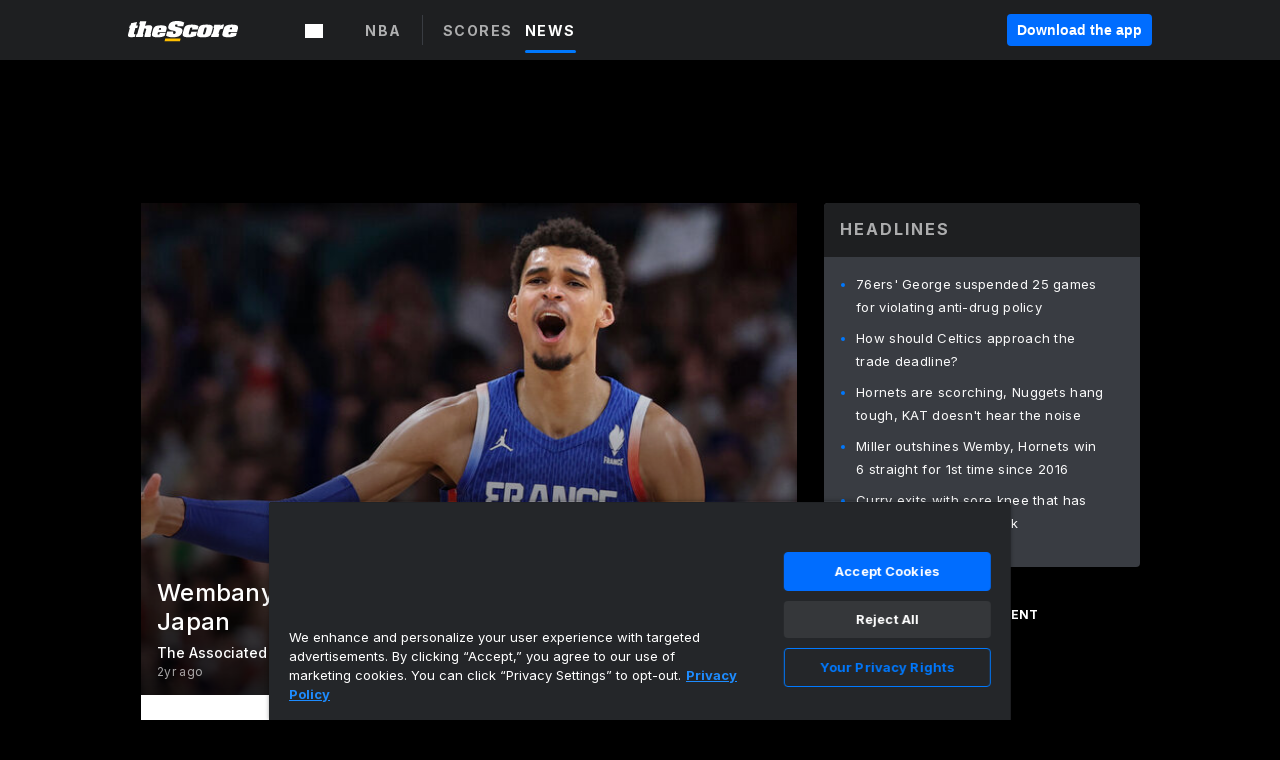

--- FILE ---
content_type: text/html; charset=utf-8
request_url: https://video.thescore.com/nba/news/3046050/wembanyama-delivers-in-ot-to-help-france-outlast-japan
body_size: 78020
content:
<!DOCTYPE html><html lang="en"><head><script type="c07c0a5fa4c1bdf3250f3293-text/javascript">
      window.dataLayer = window.dataLayer || [];
      function gtag(){dataLayer.push(arguments);}

      gtag('consent', 'default', {
          ad_storage: "denied",
          analytics_storage: "denied",
          functionality_storage: "denied",
          personalization_storage: "denied",
          security_storage: "denied",
          ad_user_data: “denied”,
          ad_personalization: “denied”,
          'wait_for_update': 500
      });
</script><script type="c07c0a5fa4c1bdf3250f3293-text/javascript" src="https://cdn.cookielaw.org/consent/0190bc90-bc78-77c9-88aa-94174b82975e/OtAutoBlock.js"></script><script src="https://cdn.cookielaw.org/scripttemplates/otSDKStub.js" type="c07c0a5fa4c1bdf3250f3293-text/javascript" charSet="UTF-8" data-domain-script="0190bc90-bc78-77c9-88aa-94174b82975e"></script><script type="c07c0a5fa4c1bdf3250f3293-text/javascript">
      function setupOneTrustClickHandlers() {
          const bannerAcceptBtn = document.getElementById('onetrust-accept-btn-handler');
          const bannerCloseBtn = document.getElementsByClassName(
            'onetrust-close-btn-handler ot-close-icon banner-close-button'
          )[0];
          const pcRejectAllBtn = document.getElementsByClassName('ot-pc-refuse-all-handler')[0];
          const pcSaveBtn = document.getElementsByClassName(
            'save-preference-btn-handler onetrust-close-btn-handler'
          )[0];
          if (bannerAcceptBtn) {
            bannerAcceptBtn.addEventListener('click', () => {
              location.reload();
            });
          }
          if (bannerCloseBtn) {
            bannerCloseBtn.addEventListener('click', () => {
              location.reload();
            });
          }
          if (pcRejectAllBtn) {
            pcRejectAllBtn.addEventListener('click', () => {
              location.reload();
            });
          }
          if (pcSaveBtn) {
            pcSaveBtn.addEventListener('click', () => {
              setTimeout(() => {
                location.reload();
              }, 200); // quick timeout so that the consent receipt can be sent and the cookie can be updated
            });
          }
      }
      function OnetrustAdsConsent(){
          if(googletag.apiReady){
              if(OptanonActiveGroups.match(/,C0004,/)){
                  googletag.pubads().setPrivacySettings({nonPersonalizedAds:false});
                  googletag.pubads().refresh();
                }
              else{
                  googletag.pubads().setPrivacySettings({nonPersonalizedAds:true});
                  googletag.pubads().refresh();
              }
          }
          else{
              setTimeout(()=>OnetrustAdsConsent(),100);
          }
      }
      function OptanonWrapper(){
          setupOneTrustClickHandlers();
          OnetrustAdsConsent();
      }
    </script><script src="https://cdn.cookielaw.org/opt-out/otCCPAiab.js" type="c07c0a5fa4c1bdf3250f3293-text/javascript" charSet="UTF-8" ccpa-opt-out-ids="C0004" ccpa-opt-out-geo="all" ccpa-opt-out-lspa="false"></script><style>body {
  font-family: "Inter", sans-serif;
  background: #000;
  color: #fff;
  font-weight: 700;
  margin: 0;
  height: 100%;
}

a {
  text-decoration: none;
}

.Layout__skipToContentLink--34Mby {
  background: #006dff;
  color: #fff;
  left: 50%;
  padding: 8px;
  position: absolute;
  transform: translate(-50%, -100%);
  transition: transform 0.3s;
  z-index: 100;
}

.Layout__skipToContentLink--34Mby:focus {
  background-color: #005abe;
  transform: translate(-50%, 0%);
  outline: 2px solid #fff;
}

.Layout__headerContainer--2D6jQ {
  z-index: 3;
}

.Layout__header--15jBU {
  width: 100%;
  height: 63px;
  background-color: #1e1f21;
  box-shadow: 0 2px 6px 0 rgba(0, 0, 0, 0.5);
  display: flex;
  flex-direction: row;
  align-items: center;
  justify-content: center;
  position: fixed;
  z-index: 2;
}

.Layout__container--3VRLs {
  display: flex;
  min-height: 100vh;
  flex-direction: column;
}

.Layout__headercontainer--36Tvx {
  display: flex;
  max-width: 960px;
  align-items: center;
  justify-content: space-between;
  flex: 1 1 auto;
  margin: 0 auto;
  padding: 0 16px;
}

.Layout__downloadButton--o0OSi {
  background: #0078fd;
  width: 130px;
  height: 30px;
  border: none;
  font-size: 12px;
  color: #fff;
  display: block;
  cursor: pointer;
}

.Layout__logo--1W9FE {
  width: 130px;
  height: 24px;
  background: url(/static/vectors/thescore-logo.svg) 0 0 no-repeat;
  display: block;
  background-size: auto 225%;
}

.Layout__container--3VRLs {
  margin: 0 auto;
  overflow: hidden;
  width: 100%;
}

.Layout__content--2Vbni {
  display: flex;
  flex: 1;
  flex-direction: column;
  max-width: 1024px;
  min-height: 80vh;
  margin: 0 auto;
  width: 100%;
}

.Layout__footer--rY2uY {
  width: 100%;
}

.Layout__interstitialContainer--3CE1P {
  z-index: 10;
}

@media (max-width: 768px) {
  .Layout__desktopView--1ftg4 {
    display: none;
  }
}
@media (min-width: 768px) {
  .Layout__header--15jBU {
    margin-bottom: 32px;
  }
  .Layout__headercontainer--36Tvx {
    padding: 0 32px;
  }
}
@media (max-width: 1200px) {
  .Layout__container--3VRLs {
    background: #000 !important;
  }
}</style><style>/* latin-ext */
@font-face {
  font-family: "Roboto";
  font-style: italic;
  font-weight: 400;
  src: local("Roboto Italic"), local("Roboto-Italic"), local("sans-serif"), url(https://fonts.gstatic.com/s/roboto/v18/vSzulfKSK0LLjjfeaxcREhkAz4rYn47Zy2rvigWQf6w.woff2) format("woff2");
  unicode-range: U100-24f, U1-1eff, U20a0-20ab, U20ad-20cf, U2c60-2c7f, UA720-A7FF;
}
/* latin */
@font-face {
  font-family: "Roboto";
  font-style: italic;
  font-weight: 400;
  src: local("Roboto Italic"), local("Roboto-Italic"), local("sans-serif"), url(https://fonts.gstatic.com/s/roboto/v18/vPcynSL0qHq_6dX7lKVByXYhjbSpvc47ee6xR_80Hnw.woff2) format("woff2");
  unicode-range: U0-0ff, U131, U152-153, U2c6, U2da, U2dc, U2000-206f, U2074, U20ac, U2212, U2215;
}
/* latin-ext */
@font-face {
  font-family: "Roboto";
  font-style: normal;
  font-weight: 300;
  src: local("Roboto Light"), local("Roboto-Light"), local("sans-serif-light"), url(https://fonts.gstatic.com/s/roboto/v18/Pru33qjShpZSmG3z6VYwnYX0hVgzZQUfRDuZrPvH3D8.woff2) format("woff2");
  unicode-range: U100-24f, U1-1eff, U20a0-20ab, U20ad-20cf, U2c60-2c7f, UA720-A7FF;
}
/* latin */
@font-face {
  font-family: "Roboto";
  font-style: normal;
  font-weight: 300;
  src: local("Roboto Light"), local("Roboto-Light"), local("sans-serif-light"), url(https://fonts.gstatic.com/s/roboto/v18/Hgo13k-tfSpn0qi1SFdUfZBw1xU1rKptJj_0jans920.woff2) format("woff2");
  unicode-range: U0-0ff, U131, U152-153, U2c6, U2da, U2dc, U2000-206f, U2074, U20ac, U2212, U2215;
}
/* latin-ext */
@font-face {
  font-family: "Roboto";
  font-style: normal;
  font-weight: 400;
  src: local("Roboto"), local("Roboto-Regular"), local("sans-serif"), url(https://fonts.gstatic.com/s/roboto/v18/Ks_cVxiCiwUWVsFWFA3Bjn-_kf6ByYO6CLYdB4HQE-Y.woff2) format("woff2");
  unicode-range: U100-24f, U1-1eff, U20a0-20ab, U20ad-20cf, U2c60-2c7f, UA720-A7FF;
}
/* latin */
@font-face {
  font-family: "Roboto";
  font-style: normal;
  font-weight: 400;
  src: local("Roboto"), local("Roboto-Regular"), local("sans-serif"), url(https://fonts.gstatic.com/s/roboto/v18/oMMgfZMQthOryQo9n22dcuvvDin1pK8aKteLpeZ5c0A.woff2) format("woff2");
  unicode-range: U0-0ff, U131, U152-153, U2c6, U2da, U2dc, U2000-206f, U2074, U20ac, U2212, U2215;
}
/* latin-ext */
@font-face {
  font-family: "Roboto";
  font-style: normal;
  font-weight: 500;
  src: local("Roboto Medium"), local("Roboto-Medium"), local("sans-serif-medium"), url(https://fonts.gstatic.com/s/roboto/v18/oOeFwZNlrTefzLYmlVV1UIX0hVgzZQUfRDuZrPvH3D8.woff2) format("woff2");
  unicode-range: U100-24f, U1-1eff, U20a0-20ab, U20ad-20cf, U2c60-2c7f, UA720-A7FF;
}
/* latin */
@font-face {
  font-family: "Roboto";
  font-style: normal;
  font-weight: 500;
  src: local("Roboto Medium"), local("Roboto-Medium"), local("sans-serif-medium"), url(https://fonts.gstatic.com/s/roboto/v18/RxZJdnzeo3R5zSexge8UUZBw1xU1rKptJj_0jans920.woff2) format("woff2");
  unicode-range: U0-0ff, U131, U152-153, U2c6, U2da, U2dc, U2000-206f, U2074, U20ac, U2212, U2215;
}
/* latin-ext */
@font-face {
  font-family: "Roboto";
  font-style: normal;
  font-weight: 700;
  src: local("Roboto Bold"), local("Roboto-Bold"), local("sans-serif"), url(https://fonts.gstatic.com/s/roboto/v18/97uahxiqZRoncBaCEI3aW4X0hVgzZQUfRDuZrPvH3D8.woff2) format("woff2");
  unicode-range: U100-24f, U1-1eff, U20a0-20ab, U20ad-20cf, U2c60-2c7f, UA720-A7FF;
}
/* latin */
@font-face {
  font-family: "Roboto";
  font-style: normal;
  font-weight: 700;
  src: local("Roboto Bold"), local("Roboto-Bold"), local("sans-serif"), url(https://fonts.gstatic.com/s/roboto/v18/d-6IYplOFocCacKzxwXSOJBw1xU1rKptJj_0jans920.woff2) format("woff2");
  unicode-range: U0-0ff, U131, U152-153, U2c6, U2da, U2dc, U2000-206f, U2074, U20ac, U2212, U2215;
}
/* latin-ext */
@font-face {
  font-family: "Roboto Condensed";
  font-style: normal;
  font-weight: 400;
  src: local("Roboto Condensed"), local("RobotoCondensed-Regular"), local("sans-serif-condensed"), url(https://fonts.gstatic.com/s/robotocondensed/v16/Zd2E9abXLFGSr9G3YK2MsNKDSU5nPdoBdru70FiVyb0.woff2) format("woff2");
  unicode-range: U100-24f, U1-1eff, U20a0-20ab, U20ad-20cf, U2c60-2c7f, UA720-A7FF;
}
/* latin */
@font-face {
  font-family: "Roboto Condensed";
  font-style: normal;
  font-weight: 400;
  src: local("Roboto Condensed"), local("RobotoCondensed-Regular"), local("sans-serif-condensed"), url(https://fonts.gstatic.com/s/robotocondensed/v16/Zd2E9abXLFGSr9G3YK2MsH4vxAoi6d67T_UKWi0EoHQ.woff2) format("woff2");
  unicode-range: U0-0ff, U131, U152-153, U2c6, U2da, U2dc, U2000-206f, U2074, U20ac, U2212, U2215;
}
/* latin-ext */
@font-face {
  font-family: "Inconsolata";
  font-style: normal;
  font-weight: 400;
  src: local("Inconsolata Regular"), local("Inconsolata-Regular"), url(https://fonts.gstatic.com/s/inconsolata/v16/QldKNThLqRwH-OJ1UHjlKGlX5qhExfHwNJU.woff2) format("woff2");
  unicode-range: U100-24f, U259, U1-1eff, U2020, U20a0-20ab, U20ad-20cf, U2113, U2c60-2c7f, UA720-A7FF;
}
/* latin */
@font-face {
  font-family: "Inconsolata";
  font-style: normal;
  font-weight: 400;
  src: local("Inconsolata Regular"), local("Inconsolata-Regular"), url(https://fonts.gstatic.com/s/inconsolata/v16/QldKNThLqRwH-OJ1UHjlKGlZ5qhExfHw.woff2) format("woff2");
  unicode-range: U0-0ff, U131, U152-153, U2bb-2bc, U2c6, U2da, U2dc, U2000-206f, U2074, U20ac, U2122, U2191, U2193, U2212, U2215, UFEFF, UFFFD;
}
/* latin-ext */
@font-face {
  font-family: "Inconsolata";
  font-style: normal;
  font-weight: 700;
  src: local("Inconsolata Bold"), local("Inconsolata-Bold"), url(https://fonts.gstatic.com/s/inconsolata/v16/QldXNThLqRwH-OJ1UHjlKGHiw71n5_zaDpwm80E.woff2) format("woff2");
  unicode-range: U100-24f, U259, U1-1eff, U2020, U20a0-20ab, U20ad-20cf, U2113, U2c60-2c7f, UA720-A7FF;
}
/* latin */
@font-face {
  font-family: "Inconsolata";
  font-style: normal;
  font-weight: 700;
  src: local("Inconsolata Bold"), local("Inconsolata-Bold"), url(https://fonts.gstatic.com/s/inconsolata/v16/QldXNThLqRwH-OJ1UHjlKGHiw71p5_zaDpwm.woff2) format("woff2");
  unicode-range: U0-0ff, U131, U152-153, U2bb-2bc, U2c6, U2da, U2dc, U2000-206f, U2074, U20ac, U2122, U2191, U2193, U2212, U2215, UFEFF, UFFFD;
}</style><link rel="preconnect" href="https://fonts.gstatic.com"/><link href="https://fonts.googleapis.com/css2?family=Inter:wght@400;500;700&amp;display=swap" rel="stylesheet"/><link rel="preload" href="/static/css/grid.css" as="style"/><link rel="preload" href="/static/css/layout.css" as="style"/><meta charSet="utf-8"/><meta property="fb:app_id" content="124052647629735"/><meta property="og:site_name" content="theScore.com"/><meta name="viewport" content="initial-scale=1.0, width=device-width"/><link rel="icon" type="image/png" href="/static/images/favicon.png"/><meta name="google-site-verification" content="WHL02URiqh7UHOzRkgsUZzloEHa6suq6EBCn4m5JFGw"/><script class="kxct" data-id="tl6mtrbuw" data-timing="async" data-version="3.0" type="c07c0a5fa4c1bdf3250f3293-text/javascript">
  window.Krux||((Krux=function(){Krux.q.push(arguments)}).q=[]);
  (function(){
    var k=document.createElement('script');k.type='text/javascript';k.async=true;
    k.src=(location.protocol==='https:'?'https:':'http:')+'//cdn.krxd.net/controltag/tl6mtrbuw.js';
    var s=document.getElementsByTagName('script')[0];s.parentNode.insertBefore(k,s);
  }());
</script><style>.Header__header--3AxUE {
  width: 100%;
  background-color: #1e1f21;
  display: flex;
  flex-direction: row;
  align-items: center;
  justify-content: center;
  z-index: 2;
  height: 60px;
}

.Header__headerWrap--1FpXt {
  width: 100%;
  height: auto;
  display: flex;
  flex-direction: column;
  background-color: #1e1f21;
  box-shadow: 0 2px 6px 0 rgba(0, 0, 0, 0.5);
}

.Header__logoNavBox--2Xi97 {
  display: flex;
  flex-direction: row;
  align-items: center;
}

.Header__logoInner--2i1J7 {
  align-items: center;
  display: flex;
}

.Header__navContainer--3Nbf6 {
  padding-left: 0;
}

.Header__headerWrap--1FpXt.Header__fixed--2j7PU {
  position: fixed;
}

.Header__headerContainer--yilsM {
  display: flex;
  max-width: 1024px;
  align-items: center;
  justify-content: space-between;
  flex: 1 1 auto;
  margin: 0 auto;
  padding: 0 16px;
  z-index: 2;
}

.Header__scheduleWrap--3KRVz {
  max-width: 1024px;
  margin: 0 16px;
}

.Header__downloadButton--2ZRMD {
  background: #0078fd;
  width: 113px;
  height: 34px;
  border: none;
  font-size: 12px;
  color: #fff;
  display: block;
  cursor: pointer;
}

.Header__logoWrapper--RVaMd {
  padding-top: 2px;
}

.Header__logo--3szyq {
  width: 110px;
  height: 24px;
  background: url(/static/vectors/thescore-logo.svg) 0 2px no-repeat;
  display: block;
  background-size: auto 190%;
}

.Header__hideOnDesktop--239HN {
  display: none;
}

@media (min-width: 992px) {
  .Header__scheduleWrap--3KRVz {
    margin: 0 auto;
  }
}
@media (max-width: 992px) {
  .Header__hideOnMobile--38_eK {
    display: none;
  }
  .Header__hideOnDesktop--239HN {
    display: block;
  }
}</style><style>.ShowBreakingNews__root--WJk-T {
  z-index: 3;
  position: fixed;
}</style><style>/*
  Chevrons in CSS: https://codepen.io/anon/pen/rYGWGY
*/
.DesktopMenu__chevron--GWSEw::before {
  border-style: solid;
  border-width: 0.15em 0.15em 0 0;
  content: "";
  display: inline-block;
  height: 0.35em;
  left: 0.15em;
  position: relative;
  top: 0;
  transform: rotate(-45deg);
  vertical-align: top;
  width: 0.35em;
  margin-top: 0.3em;
}

.DesktopMenu__chevron--GWSEw.DesktopMenu__bottom--1RUm5::before {
  top: 0;
  transform: rotate(135deg);
}

.DesktopMenu__hamburgerWrapper--2jaHU {
  background-color: transparent;
  margin-left: -16px;
  padding: 22px;
  position: relative;
  top: 2px;
}

.DesktopMenu__hamburgerWrapper--2jaHU:focus {
  outline: 2px solid #fff;
}

.DesktopMenu__highlight--2uOKF {
  margin-left: -5px;
  padding: 5px;
  border-radius: 2px;
  width: 110px;
  display: inline-block;
  background-color: rgb(62, 62, 70);
}

.DesktopMenu__chevron--GWSEw {
  padding-left: 5px;
}

.DesktopMenu__dropdownMenu--1u-qp {
  position: absolute;
  top: 100%;
  left: 0;
  background-color: #141414;
  z-index: 100;
  height: auto;
  cursor: initial;
  box-shadow: 2px 1px 5px 3px rgba(30, 31, 33, 0.25);
}
.DesktopMenu__dropdownMenu--1u-qp a:focus {
  outline: 1px solid #fff;
}

.DesktopMenu__flexWrapper--364lc {
  align-items: center;
  display: flex;
}

.DesktopMenu__dropdownMenus--sl072 {
  align-items: baseline;
}

.DesktopMenu__dropdownWrapper--3o1J9 {
  display: flex;
  padding: 20px;
  width: 850px;
}

.DesktopMenu__dropdownWrapper--3o1J9 > :first-child {
  width: 120px;
}

.DesktopMenu__mainMenu--3LU1u {
  -webkit-font-smoothing: antialiased;
  margin: 0 auto;
  position: relative;
  height: 60px;
  font-size: 13px;
  font-weight: 700;
  letter-spacing: 0.3px;
  line-height: 1.27;
  text-align: center;
  color: #f9f9f9;
  padding: 0 0 0 16px;
  cursor: pointer;
  display: flex;
  margin-left: 25px;
}

.DesktopMenu__leagues--275E- {
  flex: 1;
}

.DesktopMenu__divider--2ILjp {
  border-right: 1px solid #393c42;
  height: 30px;
  margin: 0 20px 0 0;
  padding: 0 20px;
}

.DesktopMenu__mainMenu--3LU1u ul {
  list-style: none;
  padding: 0;
  margin: 0;
}

.DesktopMenu__mainMenu--3LU1u.DesktopMenu__hide--p0oNT::after {
  display: none;
}

.DesktopMenu__mainMenu--3LU1u:focus {
  outline: none;
}

.DesktopMenu__menuButton--17JlI {
  position: relative;
  align-items: center;
  display: flex;
}

.DesktopMenu__menuButton--17JlI:focus {
  outline: none;
}

.DesktopMenu__menuHeader--2BAds {
  font-size: 16px;
  font-weight: 500;
  line-height: 1.4;
  letter-spacing: normal;
  text-align: left;
  padding-bottom: 10px;
  margin: 0;
  color: #fff;
}

.DesktopMenu__menuElement--Ixe-8 {
  opacity: 0.65;
  font-weight: 700;
  font-size: 13px;
  line-height: 1.43;
  letter-spacing: 1.5px;
  text-align: left;
  color: #f9f9f9;
  cursor: pointer;
  padding: 6px 0;
  text-transform: uppercase;
  display: flex;
  align-items: center;
}

.DesktopMenu__menuElement--Ixe-8:focus {
  outline: none;
}

.DesktopMenu__menuElement--Ixe-8:hover {
  opacity: 1;
}

.DesktopMenu__leagueHeader--2PlsL {
  -webkit-font-smoothing: antialiased;
  font-size: 14px;
  font-weight: 700;
  line-height: 1.38;
  letter-spacing: 1.5px;
  color: rgba(255, 255, 255, 0.65);
}

.DesktopMenu__leagueElement--1v_mZ {
  flex: 1;
}
.DesktopMenu__leagueElement--1v_mZ li {
  border-bottom: 1px solid #393c42;
}
.DesktopMenu__leagueElement--1v_mZ:first-child {
  margin-right: 20px;
}

.DesktopMenu__leagueIcon--1VRSr {
  width: 14px;
  height: 14px;
  display: inline-block;
  margin-right: 10px;
  background-color: #fff;
  position: relative;
  min-width: 14px;
  min-height: 14px;
}

.DesktopMenu__selected--LN__k .DesktopMenu__leagueIcon--1VRSr {
  background-color: #0078fd;
}

.DesktopMenu__selected--LN__k.DesktopMenu__menuElement--Ixe-8 {
  opacity: 1;
}

.DesktopMenu__leagueMenu--15QaT {
  -webkit-font-smoothing: antialiased;
  position: relative;
  height: 60px;
  font-size: 13px;
  font-weight: 700;
  letter-spacing: 0.3px;
  line-height: 1.27;
  text-align: center;
  color: #f9f9f9;
  cursor: pointer;
  display: -ms-flexbox;
  display: flex;
  background-color: transparent;
  align-items: center;
}

.DesktopMenu__leagueMenu--15QaT .DesktopMenu__dropdownMenu--1u-qp {
  width: auto;
  min-width: 150px;
}

.DesktopMenu__hoverMenu--1EYKj {
  background-color: #3a3d40;
}

.DesktopMenu__auto--2nbcs {
  mask: url("/static/vectors/sportIcons/auto.svg") no-repeat 0 0/cover;
}

.DesktopMenu__baseball--157ve {
  mask: url("/static/vectors/sportIcons/baseball.svg") no-repeat 0 0/cover;
}

.DesktopMenu__basketball--1fsGj {
  mask: url("/static/images/sportIcons/basketball@2x.png") no-repeat 0 0/cover;
}

.DesktopMenu__football--5C_7U {
  mask: url("/static/images/sportIcons/football@2x.png") no-repeat 0 0/cover;
}

.DesktopMenu__golf--Vrkem {
  mask: url("/static/vectors/sportIcons/golf.svg") no-repeat 0 0/cover;
}

.DesktopMenu__hockey--ijg_I {
  mask: url("/static/vectors/sportIcons/hockey.svg") no-repeat 0 0/cover;
}

.DesktopMenu__mma--1agJg {
  mask: url("/static/vectors/sportIcons/mma.svg") no-repeat 0 0/cover;
}

.DesktopMenu__soccer--19nh1 {
  mask: url("/static/images/sportIcons/soccer@2x.png") no-repeat 0 0/cover;
}

.DesktopMenu__tennis--2ebXP {
  mask: url("/static/vectors/sportIcons/tennis.svg") no-repeat 0 0/cover;
}

.DesktopMenu__hamburger--1G9cL {
  width: 18px;
  margin-right: 0;
  mask: url("/static/vectors/menu.svg") no-repeat 0 0/cover;
}

.DesktopMenu__link--jhJVn:focus {
  outline: 2px solid #fff;
}

.DesktopMenu__menuElementInnerContainer--dxs5h {
  align-items: center;
  display: flex;
  flex: 1;
  justify-content: space-between;
}</style><style>.GetTheAppModal__desktopView--4RSQi {
  display: none;
}

.GetTheAppModal__mobileView--ERBHC {
  display: block;
}

.GetTheAppModal__overlay--s7K52 {
  background-color: rgba(0, 0, 0, 0.3);
  position: fixed;
  top: 0;
  left: 0;
  width: 100vw;
  height: 100vh;
  z-index: 100;
}

.GetTheAppModal__thankYouMessage--3ENwT {
  width: 100%;
  height: 100%;
  text-align: center;
  font-size: 25px;
  font-weight: 400;
  margin-top: 220px;
}

.GetTheAppModal__modalContainer--Noqwb {
  position: absolute;
  background-color: #f9f9f9;
  left: calc(50% - 400px);
  top: calc(50% - 270px);
  width: 800px;
  height: 540px;
  border-radius: 8px;
  background-image: linear-gradient(to bottom, #f9f9f9, #eee);
  color: #000;
  box-shadow: 0 0 25px #000;
  transition: 1s;
}
.GetTheAppModal__modalContainer--Noqwb:focus {
  outline: 0;
}
.GetTheAppModal__modalContainer--Noqwb .GetTheAppModal__closeX--33p5P {
  position: absolute;
  right: 16px;
  top: 16px;
  font-size: 22px;
  cursor: pointer;
  padding: 0 2px;
}
body.user-is-tabbing .GetTheAppModal__modalContainer--Noqwb .GetTheAppModal__closeX--33p5P:focus {
  outline: 2px solid #1e1f21;
}
.GetTheAppModal__modalContainer--Noqwb .GetTheAppModal__closeX--33p5P:hover {
  color: #ddd;
}
.GetTheAppModal__modalContainer--Noqwb .GetTheAppModal__appRatingContainer--1_EFr .GetTheAppModal__appTitle--1XXmt {
  font-weight: 700;
}
.GetTheAppModal__modalContainer--Noqwb .GetTheAppModal__appRatingContainer--1_EFr .GetTheAppModal__appDownloads--2Gavz {
  font-size: 12px;
}
.GetTheAppModal__modalContainer--Noqwb .GetTheAppModal__appRatingContainer--1_EFr .GetTheAppModal__appIcon--xrudK {
  float: left;
  vertical-align: top;
  margin-right: 7px;
}
.GetTheAppModal__modalContainer--Noqwb .GetTheAppModal__appRatingContainer--1_EFr img {
  padding-left: 3px;
}
.GetTheAppModal__modalContainer--Noqwb .GetTheAppModal__title--3KxsL {
  width: 560px;
  height: 76px;
  font-size: 32px;
  text-align: center;
  color: #393c42;
  margin: 0 auto;
  margin-top: 40px;
  margin-bottom: 40px;
}
.GetTheAppModal__modalContainer--Noqwb .GetTheAppModal__sendButton--2A1jf {
  text-align: center;
  margin-top: 15px;
  box-sizing: border-box;
  width: 180px;
  height: 52px;
  border-radius: 4px;
  background-color: #006dff;
  font-size: 16px;
  font-weight: 700;
  color: #fff;
  cursor: pointer;
}
.GetTheAppModal__modalContainer--Noqwb .GetTheAppModal__sendButton--2A1jf:hover {
  background-color: #005abe;
}
body.user-is-tabbing .GetTheAppModal__modalContainer--Noqwb .GetTheAppModal__sendButton--2A1jf:focus {
  box-shadow: 0 0 0 2px #1e1f21;
}
.GetTheAppModal__modalContainer--Noqwb .GetTheAppModal__promptMessage--XuCvX {
  margin-top: 5px;
}
.GetTheAppModal__modalContainer--Noqwb .GetTheAppModal__signupContainer--1h4xV {
  font-size: 14px;
  font-weight: 400;
  vertical-align: top;
  padding: 0 38px;
  display: inline-block;
  box-sizing: border-box;
  width: 500px;
}
.GetTheAppModal__modalContainer--Noqwb .GetTheAppModal__signupContainer--1h4xV .GetTheAppModal__switchContainer--2Mjyq {
  cursor: pointer;
  margin: 20px 0;
  width: 362px;
  height: 52px;
  border-radius: 26px;
  border: solid 1px #f9f9f9;
}
.GetTheAppModal__modalContainer--Noqwb .GetTheAppModal__signupContainer--1h4xV .GetTheAppModal__switchOn--3uL6B {
  font-size: 16px;
  display: inline-block;
  text-align: center;
  box-sizing: border-box;
  color: #fff;
  width: 181px;
  height: 52px;
  border-radius: 26px;
  background-color: #aaa;
}
.GetTheAppModal__modalContainer--Noqwb .GetTheAppModal__signupContainer--1h4xV .GetTheAppModal__switchOn--3uL6B:focus {
  outline: 0;
}
.GetTheAppModal__modalContainer--Noqwb .GetTheAppModal__signupContainer--1h4xV .GetTheAppModal__switchOff--3b48R {
  font-size: 16px;
  display: inline-block;
  text-align: center;
  box-sizing: border-box;
  color: #fff;
  width: 181px;
  height: 52px;
  border-radius: 26px;
  color: #393c42;
}
.GetTheAppModal__modalContainer--Noqwb .GetTheAppModal__signupContainer--1h4xV .GetTheAppModal__switchOff--3b48R:focus {
  outline: 0;
}
.GetTheAppModal__modalContainer--Noqwb .GetTheAppModal__signupContainer--1h4xV input {
  font-size: 16px;
  margin-top: 15px;
  padding: 13px;
  border: 1px solid #acacac;
  border-radius: 5px;
  width: 280px;
}
.GetTheAppModal__modalContainer--Noqwb .GetTheAppModal__signupContainer--1h4xV select {
  font-size: 16px;
  margin-right: 15px;
}
.GetTheAppModal__modalContainer--Noqwb .GetTheAppModal__mobileImageContainer--1co_5 {
  display: inline-block;
  width: 275px;
}
.GetTheAppModal__modalContainer--Noqwb .GetTheAppModal__getAppStores--1URXu {
  margin: 10px 0;
}
.GetTheAppModal__modalContainer--Noqwb .GetTheAppModal__getAppStores--1URXu ul {
  margin: 0;
  padding: 0;
  list-style: none;
}
.GetTheAppModal__modalContainer--Noqwb .GetTheAppModal__getAppStores--1URXu li {
  margin-right: 5px;
  display: inline-block;
}

.GetTheAppModal__getTheAppButton--1tOrV {
  background-color: #006dff;
  margin-left: -100px;
  height: 32px;
  border: none;
  font-size: 14px;
  color: #fff;
  display: block;
  cursor: pointer;
  text-align: center;
  font-weight: 700;
  line-height: 32px;
  border-radius: 4px;
  padding: 0 10px;
}
.GetTheAppModal__getTheAppButton--1tOrV:hover {
  background-color: #005abe;
}
body.user-is-tabbing .GetTheAppModal__getTheAppButton--1tOrV:focus {
  box-shadow: 0 0 0 2px #fff;
}

.GetTheAppModal__appStoreButton--uC06M {
  display: inline-block;
}
.GetTheAppModal__appStoreButton--uC06M img {
  vertical-align: bottom;
}
body.user-is-tabbing .GetTheAppModal__appStoreButton--uC06M:focus {
  outline: 2px solid #3290fc;
}

@media (max-width: 768px) {
  .GetTheAppModal__modalContainer--Noqwb {
    left: 0;
    top: 0;
    width: 100%;
    height: 100%;
    border-radius: 0;
  }
  .GetTheAppModal__modalContainer--Noqwb .GetTheAppModal__title--3KxsL {
    width: auto;
    height: auto;
    font-size: 26px;
    margin-top: 0;
  }
  .GetTheAppModal__modalContainer--Noqwb .GetTheAppModal__signupContainer--1h4xV {
    width: auto;
    padding: 0;
  }
  .GetTheAppModal__modalContainer--Noqwb .GetTheAppModal__signupContainer--1h4xV input {
    width: 100%;
    box-sizing: border-box;
  }
  .GetTheAppModal__modalContainer--Noqwb .GetTheAppModal__sendButton--2A1jf {
    width: 100%;
  }
  .GetTheAppModal__modalContainer--Noqwb .GetTheAppModal__getAppStores--1URXu {
    margin: 50px 0;
    text-align: center;
  }
  .GetTheAppModal__modalContainer--Noqwb .GetTheAppModal__mobileImageContainer--1co_5 {
    display: block;
    text-align: center;
    width: 100%;
  }
  .GetTheAppModal__modalContentContainer--OtLNJ {
    padding: 50px 10px 10px;
    height: 100%;
    max-width: 400px;
    margin: 0 auto;
    overflow: auto;
  }
}</style><style>.Nav__nav--2HXbc {
  align-items: center;
  display: flex;
  height: 38px;
  max-width: 720px;
  justify-content: left;
  padding: 0 16px;
}

.Nav__desktopMenu--adRpn {
  display: none;
}

.Nav__subNavWrap--1GJe0 {
  height: 100%;
  min-width: 0;
  max-width: 100%;
}

@media (min-width: 992px) {
  .Nav__nav--2HXbc {
    margin: 0;
    justify-content: start;
    z-index: 2;
  }
  .Nav__desktopMenu--adRpn {
    display: block;
  }
  .Nav__mobileMenu--1AdSC {
    display: none;
  }
}</style><style>.SubNav__link--1XEsc:focus {
  box-shadow: inset 0 0 0 2px #fff;
  outline: none;
}</style><style> {
  /*
   * Container style
   */
  /*
   * Scrollbar rail styles
   */
  /*
   * Scrollbar thumb styles
   */
  /* MS supports */
}
.ps {
  overflow: hidden !important;
  overflow-anchor: none;
  -ms-overflow-style: none;
  touch-action: auto;
  -ms-touch-action: auto;
}
.ps__rail-x {
  display: none;
  opacity: 0;
  transition: background-color 0.2s linear, opacity 0.2s linear;
  -webkit-transition: background-color 0.2s linear, opacity 0.2s linear;
  height: 15px;
  /* there must be 'bottom' or 'top' for ps__rail-x */
  bottom: 0px;
  /* please don't change 'position' */
  position: absolute;
}
.ps__rail-y {
  display: none;
  opacity: 0;
  transition: background-color 0.2s linear, opacity 0.2s linear;
  -webkit-transition: background-color 0.2s linear, opacity 0.2s linear;
  width: 15px;
  /* there must be 'right' or 'left' for ps__rail-y */
  right: 0;
  /* please don't change 'position' */
  position: absolute;
}
.ps--active-x > .ps__rail-x,
.ps--active-y > .ps__rail-y {
  display: block;
  background-color: transparent;
}
.ps:hover > .ps__rail-x,
.ps:hover > .ps__rail-y,
.ps--focus > .ps__rail-x,
.ps--focus > .ps__rail-y,
.ps--scrolling-x > .ps__rail-x,
.ps--scrolling-y > .ps__rail-y {
  opacity: 0.6;
}
.ps .ps__rail-x:hover,
.ps .ps__rail-y:hover,
.ps .ps__rail-x:focus,
.ps .ps__rail-y:focus,
.ps .ps__rail-x.ps--clicking,
.ps .ps__rail-y.ps--clicking {
  background-color: #eee;
  opacity: 0.9;
}
.ps__thumb-x {
  background-color: #aaa;
  border-radius: 6px;
  transition: background-color 0.2s linear, height 0.2s ease-in-out;
  -webkit-transition: background-color 0.2s linear, height 0.2s ease-in-out;
  height: 6px;
  /* there must be 'bottom' for ps__thumb-x */
  bottom: 2px;
  /* please don't change 'position' */
  position: absolute;
}
.ps__thumb-y {
  background-color: #aaa;
  border-radius: 6px;
  transition: background-color 0.2s linear, width 0.2s ease-in-out;
  -webkit-transition: background-color 0.2s linear, width 0.2s ease-in-out;
  width: 6px;
  /* there must be 'right' for ps__thumb-y */
  right: 2px;
  /* please don't change 'position' */
  position: absolute;
}
.ps__rail-x:hover > .ps__thumb-x,
.ps__rail-x:focus > .ps__thumb-x,
.ps__rail-x.ps--clicking .ps__thumb-x {
  background-color: #999;
  height: 11px;
}
.ps__rail-y:hover > .ps__thumb-y,
.ps__rail-y:focus > .ps__thumb-y,
.ps__rail-y.ps--clicking .ps__thumb-y {
  background-color: #999;
  width: 11px;
}
@supports (-ms-overflow-style: none) {
  .ps {
    overflow: auto !important;
  }
}
@media screen and (-ms-high-contrast: active), (-ms-high-contrast: none) {
  .ps {
    overflow: auto !important;
  }
}
.ps .ps__rail-x:hover,
.ps .ps__rail-y:hover,
.ps .ps__rail-x:focus,
.ps .ps__rail-y:focus,
.ps .ps__rail-x.ps--clicking,
.ps .ps__rail-y.ps--clicking {
  background-color: transparent;
}

.ScrollMenu__scrollMenu--Dyi3i {
  -webkit-font-smoothing: antialiased;
  position: relative;
  display: flex;
  width: 100%;
}

.ScrollMenu__headingScrollWrapper--2fVpa {
  overflow: hidden;
  width: 100%;
  -webkit-overflow-scrolling: touch;
}

.ScrollMenu__headingScroll--1THJf {
  position: relative;
  display: flex;
  height: 100%;
  width: 100%;
  padding-bottom: 10px;
}

.ScrollMenu__scrollButton--275mg {
  top: 0;
  bottom: 0;
  flex-shrink: 0;
  cursor: pointer;
  background: no-repeat center/80% url(/static/vectors/desktop-arrow.svg);
  padding-left: 20px;
  margin-top: -10px;
  margin-left: 10px;
  margin-right: 0;
}

.ScrollMenu__hidden--2n9bO {
  display: hidden;
}

.ScrollMenu__scrollButton--275mg:focus {
  outline: none;
}

.ScrollMenu__scrollLeft--2PKKo {
  -moz-transform: scaleX(-1);
  -o-transform: scaleX(-1);
  -webkit-transform: scaleX(-1);
  transform: scaleX(-1);
  filter: FlipH;
  -ms-filter: "FlipH";
  margin-left: 0;
  margin-right: 10px;
}

@media only screen and (max-width: 768px) {
  .ScrollMenu__scrollButton--275mg {
    display: none;
  }
}</style><style>.ScrollMenuElement__firstCard--eHH6q {
  margin-left: 20px;
}

.ScrollMenuElement__headingBox--2RLss {
  cursor: pointer;
  display: inline-flex;
  align-items: center;
  position: relative;
  height: 38px;
  margin: 0 12px 0 0;
}

.ScrollMenuElement__headingBox--2RLss[role=button]:focus {
  outline: none;
  box-shadow: inset 0 0 0 2px #fff;
}

.ScrollMenuElement__headingBox--2RLss:focus {
  outline: none;
}

.ScrollMenuElement__heading--35tvp {
  white-space: nowrap;
  font-size: 11px;
  font-weight: 700;
  color: rgba(249, 249, 249, 0.65);
  -webkit-transition: color 0.3s;
  -moz-transition: color 0.3s;
  transition: color 0.3s;
}

.ScrollMenuElement__selected--3ROWz .ScrollMenuElement__heading--35tvp::after,
.ScrollMenuElement__headingBox--2RLss .ScrollMenuElement__heading--35tvp::after {
  position: absolute;
  bottom: 0;
  left: 0;
  right: 0;
  display: block;
  margin: 0 auto;
  height: 3px;
  background-color: #0078fd;
  content: "";
  border-radius: 1.5px;
}

.ScrollMenuElement__navMenu--uX4-L .ScrollMenuElement__heading--35tvp {
  font-size: 14px;
  letter-spacing: 1.5px;
  line-height: 1.38;
}

.ScrollMenuElement__navMenu--uX4-L .ScrollMenuElement__heading--35tvp::after {
  bottom: -4px;
}

.ScrollMenuElement__headingBox--2RLss .ScrollMenuElement__heading--35tvp::after {
  width: 0;
  opacity: 0;
  -webkit-transition: width 0.3s, opacity 0.6s;
  -moz-transition: width 0.3s, opacity 0.6s;
  transition: width 0.3s, opacity 0.6s;
}

@media (min-width: 768px) {
  .ScrollMenuElement__selected--3ROWz .ScrollMenuElement__heading--35tvp::after,
  .ScrollMenuElement__headingBox--2RLss:hover .ScrollMenuElement__heading--35tvp::after,
  .ScrollMenuElement__headingBox--2RLss:focus .ScrollMenuElement__heading--35tvp::after {
    opacity: 1;
    width: 100%;
  }
  .ScrollMenuElement__selected--3ROWz .ScrollMenuElement__heading--35tvp,
  .ScrollMenuElement__headingBox--2RLss:hover .ScrollMenuElement__heading--35tvp {
    color: white;
  }
  .ScrollMenuElement__navMenu--uX4-L .ScrollMenuElement__heading--35tvp::after {
    bottom: -4px;
  }
  .ScrollMenuElement__heading--35tvp {
    font-size: 13px;
  }
}
@media (max-width: 768px) {
  .ScrollMenuElement__selected--3ROWz .ScrollMenuElement__heading--35tvp::after,
  .ScrollMenuElement__heading--35tvp::after,
  .ScrollMenuElement__headingBox--2RLss:focus .ScrollMenuElement__heading--35tvp::after {
    opacity: 1;
    width: 100%;
  }
  .ScrollMenuElement__firstCard--eHH6q {
    margin-left: 12px;
  }
  .ScrollMenuElement__navMenu--uX4-L.ScrollMenuElement__headingBox--2RLss {
    margin-right: 10px;
  }
  .ScrollMenuElement__selected--3ROWz .ScrollMenuElement__heading--35tvp,
  .ScrollMenuElement__headingBox--2RLss {
    opacity: 1;
    color: white;
  }
  .ScrollMenuElement__heading--35tvp {
    font-size: 13px;
  }
  .ScrollMenuElement__navMenu--uX4-L .ScrollMenuElement__heading--35tvp::after {
    bottom: 0;
  }
  .ScrollMenuElement__navMenu--uX4-L .ScrollMenuElement__heading--35tvp {
    font-size: 14px;
  }
}</style><title>Wembanyama delivers in OT to help France outlast Japan | theScore.com</title><meta property="og:title" content="Wembanyama delivers in OT to help France outlast Japan"/><meta property="og:type" content="article"/><meta property="og:url" content="https://thescore.com/nba/news/3046050"/><meta property="og:locale" content="en_CA"/><meta property="og:image" content="https://assets-cms.thescore.com/uploads/image/file/738961/w768xh576_GettyImages-2164433195.jpg?ts=1722361292"/><meta property="og:image:secure_url" content="https://assets-cms.thescore.com/uploads/image/file/738961/w768xh576_GettyImages-2164433195.jpg?ts=1722361292"/><meta property="og:image:type" content="image/jpeg"/><meta property="og:image:width" content="1280"/><meta property="og:image:height" content="966"/><meta property="og:description" content="VILLENEUVE-D’ASCQ, France (AP) — The first three minutes were easy for Victor Wembanyama on Tuesday. So were the last five minutes.Everything else was a grind.Grabbing at his lower right leg after a quick trip off the court late in the first quarter, then grabbing at his left hip a couple of times later in the game, Wembanyama seemed to be laboring at times in France’s second game of the Paris Olympics. He finished with 18 points — getting a three-point play that put his team ahead for good 26 seconds into overtime — and France wound up holding off a serious upset bid by Japan, winning 94-90.“The realization, the dynamic of the game,” Wembanyama said when asked what changed in overtime. “They were playing like underdogs and we were waiting for them to punch a little bit too much. I wanted to make a point and punch first in overtime. And it worked.”As far as what seemed to be physically bothering him?“Not the hip,” Wembanyama said. “Other places, but not the hip.”It was tied at 84 going into the extra session, after Wembanyama wasn’t much of a factor in the last 3-1/2 quarters of regulation.Overtime was all Wemby.He had eight points in the first 4:26. Nobody else scored a single point in that span — not from France, not from Japan — and he ensured that the hosts would escape.He had help, most notably Matthew Strazel’s four-point play to tie the game for France with 10.2 seconds left in regulation — “the shot of his life,” Wembanyama said — and Japanese star Rui Hachimura, who had 24 points, getting ejected early in the fourth quarter after his second unsportsmanlike foul of the game.Hachimura’s teammates pressed on anyway, nearly pulling off a stunner.“We lost Rui but never gave up,” said 5-foot-8 Japan guard Yuri Kawamura, who led all scorers with 29 points. “That’s it.”It seemed like it would be a dominant Wembanyama night in the early going. Hachimura didn’t even bother jumping for the opening tipoff; he simply conceded it to Wembanyama, who had eight points in the first 3:20.But he went strangely silent from there — until OT, that is.“He’s an extremely talented player, No. 1 draft pick, one of the tallest players in the world, he’s extremely skilled,” said Japan center Josh Hawkinson, who spent a lot of his day guarding Wembanyama. “He’s still 20 years old. Our game plan is to try to be a little bit physical with him. Obviously, as he matures and grows, he’s going to really grow into his body and be able to use his body extremely well.”Wembanayma saved his best for the end, plus finished with 11 rebounds and six assists. And France survived.“I don’t know why he has to prove more,” France forward Bilal Coulibaly said. “He was being himself, a great teammate, a great player. Proud of him.”___AP Summer Olympics: https://apnews.com/hub/2024-paris-olympic-games"/><meta name="twitter:card" content="summary_large_image"/><meta name="twitter:site" content="@theScore"/><meta name="twitter:title" content="Wembanyama delivers in OT to help France outlast Japan"/><meta name="twitter:description" content="VILLENEUVE-D’ASCQ, France (AP) — The first three minutes were easy for Victor Wembanyama on Tuesday. So were the last five minutes.Everything else was a grind.Grabbing at his lower right leg after a quick trip off the court late in the first quarter, then grabbing at his left hip a couple of times later in the game, Wembanyama seemed to be laboring at times in France’s second game of the Paris Olympics. He finished with 18 points — getting a three-point play that put his team ahead for good 26 seconds into overtime — and France wound up holding off a serious upset bid by Japan, winning 94-90.“The realization, the dynamic of the game,” Wembanyama said when asked what changed in overtime. “They were playing like underdogs and we were waiting for them to punch a little bit too much. I wanted to make a point and punch first in overtime. And it worked.”As far as what seemed to be physically bothering him?“Not the hip,” Wembanyama said. “Other places, but not the hip.”It was tied at 84 going into the extra session, after Wembanyama wasn’t much of a factor in the last 3-1/2 quarters of regulation.Overtime was all Wemby.He had eight points in the first 4:26. Nobody else scored a single point in that span — not from France, not from Japan — and he ensured that the hosts would escape.He had help, most notably Matthew Strazel’s four-point play to tie the game for France with 10.2 seconds left in regulation — “the shot of his life,” Wembanyama said — and Japanese star Rui Hachimura, who had 24 points, getting ejected early in the fourth quarter after his second unsportsmanlike foul of the game.Hachimura’s teammates pressed on anyway, nearly pulling off a stunner.“We lost Rui but never gave up,” said 5-foot-8 Japan guard Yuri Kawamura, who led all scorers with 29 points. “That’s it.”It seemed like it would be a dominant Wembanyama night in the early going. Hachimura didn’t even bother jumping for the opening tipoff; he simply conceded it to Wembanyama, who had eight points in the first 3:20.But he went strangely silent from there — until OT, that is.“He’s an extremely talented player, No. 1 draft pick, one of the tallest players in the world, he’s extremely skilled,” said Japan center Josh Hawkinson, who spent a lot of his day guarding Wembanyama. “He’s still 20 years old. Our game plan is to try to be a little bit physical with him. Obviously, as he matures and grows, he’s going to really grow into his body and be able to use his body extremely well.”Wembanayma saved his best for the end, plus finished with 11 rebounds and six assists. And France survived.“I don’t know why he has to prove more,” France forward Bilal Coulibaly said. “He was being himself, a great teammate, a great player. Proud of him.”___AP Summer Olympics: https://apnews.com/hub/2024-paris-olympic-games"/><meta name="twitter:image" content="https://assets-cms.thescore.com/uploads/image/file/738961/w768xh576_GettyImages-2164433195.jpg?ts=1722361292"/><meta name="description" content="Trending News &amp; Rumors for Football, Basketball, Baseball, Hockey, Soccer &amp; More"/><link rel="canonical" href="https://thescore.com/nba/news/3046050"/><script type="application/ld+json">{
          
    "@context": "http://schema.org",
    "@type": "Article",
    "headline": "Wembanyama delivers in OT to help France outlast Japan",
    "mainEntityOfPage": "https://thescore.com/nba/news/3046050",
    "description": "VILLENEUVE-D’ASCQ, France (AP) — The first three minutes were easy for Victor Wembanyama on Tuesday. So were the last five minutes.Everything else was a grind.Grabbing at his lower right leg after a quick trip off the court late in the first quarter, then grabbing at his left hip a couple of times later in the game, Wembanyama seemed to be laboring at times in France’s second game of the Paris Olympics. He finished with 18 points — getting a three-point play that put his team ahead for good 26 seconds into overtime — and France wound up holding off a serious upset bid by Japan, winning 94-90.“The realization, the dynamic of the game,” Wembanyama said when asked what changed in overtime. “They were playing like underdogs and we were waiting for them to punch a little bit too much. I wanted to make a point and punch first in overtime. And it worked.”As far as what seemed to be physically bothering him?“Not the hip,” Wembanyama said. “Other places, but not the hip.”It was tied at 84 going into the extra session, after Wembanyama wasn’t much of a factor in the last 3-1/2 quarters of regulation.Overtime was all Wemby.He had eight points in the first 4:26. Nobody else scored a single point in that span — not from France, not from Japan — and he ensured that the hosts would escape.He had help, most notably Matthew Strazel’s four-point play to tie the game for France with 10.2 seconds left in regulation — “the shot of his life,” Wembanyama said — and Japanese star Rui Hachimura, who had 24 points, getting ejected early in the fourth quarter after his second unsportsmanlike foul of the game.Hachimura’s teammates pressed on anyway, nearly pulling off a stunner.“We lost Rui but never gave up,” said 5-foot-8 Japan guard Yuri Kawamura, who led all scorers with 29 points. “That’s it.”It seemed like it would be a dominant Wembanyama night in the early going. Hachimura didn’t even bother jumping for the opening tipoff; he simply conceded it to Wembanyama, who had eight points in the first 3:20.But he went strangely silent from there — until OT, that is.“He’s an extremely talented player, No. 1 draft pick, one of the tallest players in the world, he’s extremely skilled,” said Japan center Josh Hawkinson, who spent a lot of his day guarding Wembanyama. “He’s still 20 years old. Our game plan is to try to be a little bit physical with him. Obviously, as he matures and grows, he’s going to really grow into his body and be able to use his body extremely well.”Wembanayma saved his best for the end, plus finished with 11 rebounds and six assists. And France survived.“I don’t know why he has to prove more,” France forward Bilal Coulibaly said. “He was being himself, a great teammate, a great player. Proud of him.”___AP Summer Olympics: https://apnews.com/hub/2024-paris-olympic-games",
    "datePublished": "2024-07-30T17:42:17.000Z",
    "author": {
      "@type": "Person",
      "name": "The Associated Press"
    },
  "dateModified": "2026-02-01T01:50:33.725Z",
      "image": {
        "@type": "ImageObject",
        "url": "https://assets-cms.thescore.com/uploads/image/file/738961/w768xh576_GettyImages-2164433195.jpg?ts=1722361292",
        "height": 576,
        "width": 768
      },
    
          "publisher": {
            "@type": "Organization",
            "name": "theScore",
            "logo": {
              "@type": "ImageObject",
              "url": "https://thescore-web-artifacts.s3.amazonaws.com/images/theScore-60px-h.png",
              "width": 330,
              "height": 60
            }
          }
        }</script><meta property="al:ios:url" content="thescore:///news/3046050"/><meta property="al:ios:app_store_id" content="285692706"/><meta property="al:ios:app_name" content="theScore App"/><meta property="al:android:url" content="thescore:///news/3046050"/><meta property="al:android:package" content="com.fivemobile.thescore"/><meta property="al:android:app_name" content="theScore App"/><style>.ArticleLeagueRiver__cardContainer--2Uo48 {
  padding-bottom: 30px;
}

.ArticleLeagueRiver__extraPadding--uW-eM {
  padding-top: 30px;
  padding-bottom: 60px;
}

.ArticleLeagueRiver__facebookPageBox--32eHy {
  display: block;
  text-align: center;
  margin-top: 10px;
}

.ArticleLeagueRiver__tickerImageWC--kokQr {
  display: inline-block;
  width: 158px;
  height: 72px;
  margin-right: 8px;
  vertical-align: top;
  background: url("/static/images/worldcupLookalike/ticker-wc.png");
}

.ArticleLeagueRiver__tickerImageLookalike--2_3Xa {
  display: inline-block;
  width: 158px;
  height: 72px;
  margin-right: 8px;
  vertical-align: top;
  background: url("/static/images/worldcupLookalike/ticker-wwcpdyll.png");
}

.ArticleLeagueRiver__tickerContainer--1ofGm {
  display: inline-block;
  width: 100%;
}

.ArticleLeagueRiver__ticker--3PCG2 {
  margin-bottom: 10px;
}

.ArticleLeagueRiver__hide--1zcFp {
  display: none;
}

.ArticleLeagueRiver__riverContainer--2Z-Dc {
  padding: 12px 0;
}

.ArticleLeagueRiver__riverHeader--3mvtJ {
  padding-top: 16px;
  padding-bottom: 16px;
  letter-spacing: 2px;
  font-size: 1em;
  color: #f9f9f9;
  font-weight: 400;
  opacity: 0.65;
}

.ArticleLeagueRiver__relatedNewsHeader--2jHxl {
  margin-bottom: 10px;
  position: relative;
  text-align: center;
  font-size: 1em;
}

.ArticleLeagueRiver__filterMenuWrapper--sPWS- {
  text-align: center;
}

.ArticleLeagueRiver__relatedNewsHeader--2jHxl::before {
  content: "";
  display: block;
  position: absolute;
  top: 50%;
  width: 20%;
  left: 8%;
  opacity: 0.2;
  transform: translateY(-50%);
  border-bottom: 4px solid #f9f9f9;
}

.ArticleLeagueRiver__relatedNewsHeader--2jHxl::after {
  content: "";
  display: block;
  position: absolute;
  top: 50%;
  width: 20%;
  right: 8%;
  opacity: 0.2;
  transform: translateY(-50%);
  border-bottom: 4px solid #f9f9f9;
}

.ArticleLeagueRiver__wrapLink--38BSA {
  display: none;
}

.ArticleLeagueRiver__wrapAdContainer--3gsOi {
  display: none;
}

.ArticleLeagueRiver__adContainer--jeR01 {
  display: none;
}

.ArticleLeagueRiver__storiesGrid--1H1-h {
  display: flex;
  flex-flow: row wrap;
  justify-content: space-between;
}
.ArticleLeagueRiver__storiesGrid--1H1-h .ArticleLeagueRiver__riverHeader--3mvtJ {
  flex-basis: 100%;
}

.ArticleLeagueRiver__newTopStories--3DyGQ {
  display: flex;
  flex-flow: row wrap;
  justify-content: space-between;
  align-content: flex-start;
}

.ArticleLeagueRiver__smallGridItem--39U_Y {
  width: 100%;
  margin-bottom: 10px;
  position: relative;
}

.ArticleLeagueRiver__popularStories--1wnR7 {
  width: 100%;
  display: flex;
  flex-flow: row wrap;
  background-color: #1e1f21;
}
.ArticleLeagueRiver__popularStories--1wnR7 .ArticleLeagueRiver__riverHeader--3mvtJ {
  padding-top: 20px;
  padding-bottom: 0;
  flex-basis: 100%;
}
.ArticleLeagueRiver__popularStories--1wnR7 .ArticleLeagueRiver__smallGridItem--39U_Y {
  margin-bottom: 0;
}

.ArticleLeagueRiver__popularStoriesHeader--11GxV::before {
  left: 10px;
  width: 26px;
  opacity: 0.2;
  transform: translateY(-50%);
  border-bottom: 4px solid #f9f9f9;
}

.ArticleLeagueRiver__popularStoriesHeader--11GxV::after {
  right: 10px;
  width: 26px;
  opacity: 0.2;
  transform: translateY(-50%);
  border-bottom: 4px solid #f9f9f9;
}

.ArticleLeagueRiver__displayDesktop--1CRki {
  display: none;
}

@media (max-width: 375px) {
  .ArticleLeagueRiver__relatedNewsHeader--2jHxl::before,
  .ArticleLeagueRiver__relatedNewsHeader--2jHxl::after {
    width: 15%;
  }
}
@media (max-width: 768px) {
  .ArticleLeagueRiver__tickerImageWC--kokQr {
    display: inline-block;
    width: 130px;
    height: 54px;
    margin-right: 0;
    margin-left: 14px;
    background: url("/static/images/worldcupLookalike/ticker-wc-mobile.png");
  }
  .ArticleLeagueRiver__tickerImageLookalike--2_3Xa {
    display: inline-block;
    width: 130px;
    height: 54px;
    margin-right: 0;
    margin-left: 14px;
    background: url("/static/images/worldcupLookalike/ticker-wwcpdyll-mobile.png");
  }
  .ArticleLeagueRiver__riverHeader--3mvtJ {
    margin-left: 0;
  }
  .ArticleLeagueRiver__popularStoriesHeader--11GxV::before {
    left: 8%;
    width: 130px;
  }
  .ArticleLeagueRiver__popularStoriesHeader--11GxV::after {
    right: 8%;
    width: 130px;
  }
}
@media (min-width: 1200px) {
  .ArticleLeagueRiver__wrapLink--38BSA.ArticleLeagueRiver__show--RQelw {
    position: fixed;
    bottom: 0;
    top: 0;
    display: block;
    width: 100%;
    background: transparent;
  }
  .ArticleLeagueRiver__wrapLink--38BSA.ArticleLeagueRiver__show--RQelw.ArticleLeagueRiver__right--1ZT0o {
    left: 50%;
    margin-left: 480px;
  }
  .ArticleLeagueRiver__wrapLink--38BSA.ArticleLeagueRiver__show--RQelw.ArticleLeagueRiver__left--2RvLS {
    right: 50%;
    margin-right: 480px;
  }
  .ArticleLeagueRiver__adContainer--jeR01 {
    display: block;
  }
}
@media (min-width: 768px) {
  .ArticleLeagueRiver__extraPadding--uW-eM {
    padding-top: 20px;
  }
  .ArticleLeagueRiver__facebookPageBox--32eHy {
    text-align: right;
    margin-top: 0;
  }
  .ArticleLeagueRiver__riverHeader--3mvtJ {
    padding-top: 32px;
    padding-bottom: 32px;
  }
  .ArticleLeagueRiver__relatedNewsHeader--2jHxl::before {
    width: 70px;
    left: 25%;
  }
  .ArticleLeagueRiver__relatedNewsHeader--2jHxl::after {
    width: 70px;
    right: 25%;
  }
  .ArticleLeagueRiver__popularStoriesHeader--11GxV::before {
    left: 10px;
    width: 26px;
  }
  .ArticleLeagueRiver__popularStoriesHeader--11GxV::after {
    right: 10px;
    width: 26px;
  }
  .ArticleLeagueRiver__newTopStories--3DyGQ {
    width: 658px;
  }
  .ArticleLeagueRiver__popularStories--1wnR7 {
    width: 316px;
    margin-bottom: 30px;
  }
  .ArticleLeagueRiver__ticker--3PCG2 {
    margin-bottom: 20px;
  }
  .ArticleLeagueRiver__smallGridItem--39U_Y {
    width: 316px;
    margin-bottom: 30px;
  }
}
@media (min-width: 1024px) {
  .ArticleLeagueRiver__facebookPageBox--32eHy {
    display: block;
    margin-top: 20px;
  }
  .ArticleLeagueRiver__miniCards--16kf2 {
    display: none;
  }
  .ArticleLeagueRiver__riverContainer--2Z-Dc {
    padding: 2px 12px 12px; /* for some reason if any padding is added the container adds height on top, making the padding uneven unless this workaround is used */
    background-color: #000;
    border-radius: 4px;
  }
  .ArticleLeagueRiver__wrapAdContainer--3gsOi {
    display: block;
  }
  .ArticleLeagueRiver__popularStories--1wnR7 {
    margin-top: 93px;
  }
  .ArticleLeagueRiver__displayMobile--39eZF {
    display: none;
  }
  .ArticleLeagueRiver__displayDesktop--1CRki {
    display: block;
  }
}</style><style>.masonry__grid--2qySY {
  width: 100%;
  margin: 0 auto;
}

.masonry__gridGutter--2fOti {
  width: 100%;
}

.masonry__gridSizer--h6EPu {
  width: 100%;
}

.masonry__gridItem--3gUaq {
  width: 100%;
  margin-bottom: 10px;
}

.masonry__gridItem2--3x0I2 {
  width: 100%;
}

.masonry__gridItemFullWidth--zYzUe {
  width: 100%;
}

@media (min-width: 768px) {
  .masonry__grid--2qySY {
    width: 658px;
    margin: 0 auto;
  }
  .masonry__gridGutter--2fOti {
    width: 26px;
  }
  .masonry__gridSizer--h6EPu {
    width: 316px;
  }
  .masonry__gridItem--3gUaq {
    width: 316px;
    margin-bottom: 30px;
  }
  .masonry__gridItem2--3x0I2 {
    width: 658px;
  }
  .masonry__gridItemFullWidth--zYzUe {
    width: 100%;
  }
  .masonry__gridItemHeadlines--1uOiD {
    width: 658px;
  }
}
@media (min-width: 1024px) {
  .masonry__grid--2qySY {
    width: 1000px;
  }
  .masonry__gridItem2--3x0I2 {
    width: 658px;
  }
  .masonry__gridItemFullWidth--zYzUe {
    width: 1000px;
  }
  .masonry__gridItemHeadlines--1uOiD {
    width: 316px;
  }
}</style><style>.Article__article--2pJwZ .Article__byline-link--O3fEO {
  color: #fff;
}
.Article__article--2pJwZ .article-segment--video,
.Article__article--2pJwZ .article-segment--image {
  display: table !important;
  margin-left: auto;
  margin-right: auto;
  flex-wrap: wrap;
}
.Article__article--2pJwZ .article-segment--image img,
.Article__article--2pJwZ video {
  max-width: 100%;
  max-height: 230px !important;
  height: auto;
  width: auto;
}
.Article__article--2pJwZ .article-segment--image-caption {
  font-family: "Inter", sans-serif;
  font-weight: 700;
  color: #f9f9f9;
  font-size: 12px;
  font-weight: 400;
  display: table-caption;
  caption-side: bottom;
  color: #3a3d40;
  font-size: 12px;
}
.Article__article--2pJwZ .article-segment--image-attribution {
  color: #aaa;
  font-style: italic;
}
.Article__article--2pJwZ .article-segment--embed {
  flex-wrap: wrap;
}
.Article__article--2pJwZ .article-segment--embed p {
  margin: 5px 0 !important;
}
.Article__article--2pJwZ .table-responsive {
  margin-bottom: 5px;
  width: 100%;
  overflow-x: auto;
  overflow-y: hidden;
  border: none;
}
.Article__article--2pJwZ .table-responsive table {
  border-collapse: collapse;
  margin-bottom: 0;
  font-weight: 500;
  font-size: 18px;
  white-space: nowrap;
}
.Article__article--2pJwZ .table-responsive th {
  padding: 8px;
  border-bottom: 2px solid #ddd;
  min-height: 45px;
  background-color: #f9f9f9;
  color: #888;
  font-weight: 500;
  font-size: 13px;
}
.Article__article--2pJwZ .table-responsive td {
  padding: 8px;
  vertical-align: top;
  border-top: none;
  border-bottom: #f9f9f9 1px solid;
  font-size: 13px;
}
.Article__article--2pJwZ .table-responsive thead {
  text-transform: uppercase;
}
.Article__article--2pJwZ p {
  font-weight: 300;
}

@media (min-width: 768px) {
  .Article__article--2pJwZ {
    border-radius: 4px;
    border: solid 1px #000;
  }
}</style><style>.visible-xs-block,
.visible-xs-inline,
.visible-xs-inline-block,
.visible-sm-block,
.visible-sm-inline,
.visible-sm-inline-block,
.visible-md-block,
.visible-md-inline,
.visible-md-inline-block,
.visible-lg-block,
.visible-lg-inline,
.visible-lg-inline-block {
  display: none !important;
}
@media (max-width: 767px) {
  .visible-xs-block {
    display: block !important;
  }
}
@media (max-width: 767px) {
  .visible-xs-inline {
    display: inline !important;
  }
}
@media (max-width: 767px) {
  .visible-xs-inline-block {
    display: inline-block !important;
  }
}
@media (min-width: 768px) and (max-width: 991px) {
  .visible-sm-block {
    display: block !important;
  }
}
@media (min-width: 768px) and (max-width: 991px) {
  .visible-sm-inline {
    display: inline !important;
  }
}
@media (min-width: 768px) and (max-width: 991px) {
  .visible-sm-inline-block {
    display: inline-block !important;
  }
}
@media (min-width: 992px) and (max-width: 1023px) {
  .visible-md-block {
    display: block !important;
  }
}
@media (min-width: 992px) and (max-width: 1023px) {
  .visible-md-inline {
    display: inline !important;
  }
}
@media (min-width: 992px) and (max-width: 1023px) {
  .visible-md-inline-block {
    display: inline-block !important;
  }
}
@media (min-width: 1024px) {
  .visible-lg-block {
    display: block !important;
  }
}
@media (min-width: 1024px) {
  .visible-lg-inline {
    display: inline !important;
  }
}
@media (min-width: 1024px) {
  .visible-lg-inline-block {
    display: inline-block !important;
  }
}
@media (max-width: 767px) {
  .hidden-xs {
    display: none !important;
  }
}
@media (min-width: 768px) and (max-width: 991px) {
  .hidden-sm {
    display: none !important;
  }
}
@media (min-width: 992px) and (max-width: 1023px) {
  .hidden-md {
    display: none !important;
  }
}
@media (min-width: 1024px) {
  .hidden-lg {
    display: none !important;
  }
}

.ShareLinks__container--3C8C4 {
  display: flex;
  flex-direction: row;
  background: #fff;
}

.ShareLinks__buttonBar--3APCa {
  display: flex;
  flex-direction: row;
  max-width: 400px;
  margin: auto;
  align-items: center;
  margin-bottom: 40px;
}

.ShareLinks__buttonWrapper--Tm589 {
  padding: 5px;
  margin: auto;
  align-items: center;
}

.ShareLinks__button--1ARae {
  color: #fff;
  cursor: pointer;
  margin: 2px 0 5px 2px;
  width: 40px;
  height: 40px;
  font-size: 24px;
  border-radius: 50px;
}
.ShareLinks__button--1ARae:hover {
  box-shadow: 0 2px 4px rgba(0, 0, 0, 0.5);
  transform: scale(1.2);
}

.ShareLinks__twitter---6wQ4 {
  background: #4195ff;
}

.ShareLinks__reddit--2Pnk7 {
  background: #f75b1f;
}

.ShareLinks__facebook--19SvG {
  background: #354c8d;
}

.ShareLinks__whats-app--1CBk- {
  background: #00b200;
}

.ShareLinks__email--1blCI {
  background: #eee;
  color: #aaa;
}

.ShareLinks__sms--N_6KU {
  background: #02263c;
}</style><style>.ShareButton__iconTwitter--ENKnL {
  color: #fff;
  font-size: 25px;
  padding: 10px;
  border-radius: 50%;
  display: inline-block;
  margin-right: 15px;
  width: 45px;
  height: 45px;
  box-sizing: border-box;
  background-color: #4195ff;
}

.ShareButton__iconFacebook--2g26o {
  color: #fff;
  font-size: 25px;
  padding: 10px;
  border-radius: 50%;
  display: inline-block;
  margin-right: 15px;
  width: 45px;
  height: 45px;
  box-sizing: border-box;
  background-color: #354c8d;
}

@media (max-width: 768px) {
  .ShareButton__codeContainer--2cJTE {
    height: 130px;
  }
  .ShareButton__codeContainer--2cJTE .ShareButton__code--1gpvx {
    width: 100%;
  }
  .ShareButton__codeContainer--2cJTE .ShareButton__shareButton--2sosS {
    display: block;
    width: 100%;
  }
  .ShareButton__iconFacebook--2g26o,
  .ShareButton__iconTwitter--ENKnL {
    display: block;
    margin: 0 auto;
    margin-bottom: 7px;
  }
}</style><style>.HeadlinesCard__headlinesContainer--E0TMH {
  width: 100%;
  height: auto;
  border-radius: 4px;
  color: #f9f9f9;
  background-color: #393c42;
}

.HeadlinesCard__headlinesHeader--1SzFc {
  height: 54px;
  background-color: #1e1f21;
  border-radius: 4px 4px 0 0;
}

.HeadlinesCard__headlinesHeaderText--HKXdl {
  opacity: 0.65;
  margin: 0;
  padding: 16px;
  font-size: 16px;
  letter-spacing: 2px;
}

.HeadlinesCard__headlinesBody--11xWF {
  padding: 16px 0;
}</style><style>.Headlines__headlines--1_YLt {
  padding-left: 2em;
  padding-right: 2em;
  padding-top: 0;
  margin-top: 0;
}

.Headlines__headline--2Sm1L {
  color: #0078fd;
  font-size: 13px;
  font-weight: 400;
  line-height: 1.83;
  letter-spacing: 0.3px;
  margin-bottom: 8px;
  text-align: left;
}

.Headlines__headlineText--3ZQm5 {
  color: #f9f9f9;
  cursor: pointer;
}</style><style>.LoadMoreButton__loadMoreButton--2zgKJ {
  width: 100%;
  background-color: #1e1f21;
  text-align: center;
  height: 56px;
  display: flex;
  align-items: center;
  justify-content: space-around;
  cursor: pointer;
}

.LoadMoreButton__loadMoreButton--2zgKJ:focus {
  outline: 2px solid #fff;
}

.LoadMoreButton__loadMoreText--stB8x {
  opacity: 0.65;
  font-size: 15px;
  font-weight: 700;
  color: #f9f9f9;
  vertical-align: middle;
  margin: auto;
}</style><style>.NewsletterCard__newsletterHeader--388sE {
  margin: 0;
  font-size: 13px;
  font-weight: 500;
  color: #f9f9f9;
  opacity: 0.65;
  line-height: 1.46;
  letter-spacing: 1px;
  text-transform: uppercase;
}

.NewsletterCard__newsletterContainer--1ohn1 {
  -webkit-font-smoothing: antialiased;
  -moz-osx-font-smoothing: grayscale;
  text-align: left;
  padding: 20px;
  background-color: #1e1f21;
}

.NewsletterCard__title--2O1xV {
  color: #fff;
  font-weight: 500;
  line-height: 1.4;
  margin: 10px 0 20px;
  font-size: 16px;
}

.NewsletterCard__message--3Lnnt {
  color: #f9f9f9;
  font-weight: 400;
  font-size: 12px;
  margin: 10px 0 0;
  font-style: italic;
  line-height: 1.25;
  letter-spacing: 0.3px;
}

.NewsletterCard__emailInput--1MCZe {
  background-color: #1e1f21;
  border: 1px solid rgba(255, 255, 255, 0.75);
  border-radius: 4px;
  font-size: 14px;
  color: #f9f9f9;
  line-height: 1.71;
  padding: 4px 10px;
  margin-bottom: 10px;
  width: 240px;
}

.NewsletterCard__emailInput--1MCZe:invalid {
  border-color: #ff3b2f;
}

::placeholder {
  /* Chrome, Firefox, Opera, Safari 10.1+ */
  opacity: 0.75;
  color: white;
}

.NewsletterCard__subscribe--2CC1c {
  background-color: #006dff;
  color: #fff;
  padding: 0 10px;
  font-size: 14px;
  font-weight: 700;
  line-height: 2.29;
  border-radius: 4px;
  cursor: pointer;
}

.NewsletterCard__subscribe--2CC1c:hover {
  background-color: #005abe;
}

.NewsletterCard__emailIcon--2UOeU {
  width: 12.5px;
  height: 10px;
  background: url(/static/vectors/email.svg) 0 0 no-repeat;
  display: inline-block;
  margin-right: 5px;
}

@media (max-width: 768px) {
  .NewsletterCard__newsletterContainer--1ohn1 {
    margin: 20px;
  }
}
.NewsletterCard__srOnly--3CcRl {
  position: absolute;
  width: 1px;
  height: 1px;
  padding: 0;
  margin: -1px;
  overflow: hidden;
  clip: rect(0, 0, 0, 0);
  white-space: nowrap;
  border-width: 0;
}</style><style>.MobileBannerAd__mobileBannerAd--31oDQ {
  display: none;
}

@media (max-width: 992px) {
  .MobileBannerAd__mobileBannerAd--31oDQ {
    background: #000;
    display: block;
    margin: 0 auto;
    position: fixed;
    width: 100%;
    bottom: 0;
    z-index: 2;
  }
}</style><style>.Ad__container--MeQWT {
  background: #000;
  text-align: center;
  box-sizing: border-box;
  outline: 0;
}
.Ad__container--MeQWT:focus {
  border: 2px solid #fff;
}

.Ad__adText--3SBBt {
  color: #fff;
  font-size: 12px;
  text-transform: uppercase;
}
.Ad__bigboxDesktop--3YlS6 .Ad__adText--3SBBt {
  display: block;
}

.Ad__bigboxDesktop--3YlS6 {
  width: 300px;
  padding: 20px 0;
  margin: 0 auto;
  display: none;
}
@media (min-width: 1200px) {
  .Ad__bigboxDesktop--3YlS6 {
    display: block;
  }
}

.Ad__bigboxDesktop--3YlS6 :last-child {
  min-height: 250px;
}

.Ad__bigboxMobile--3VRdG {
  width: 300px;
  min-height: 250px;
  padding: 10px 0;
  margin: 0 auto;
  display: block;
}
@media (min-width: 768px) {
  .Ad__bigboxMobile--3VRdG {
    display: none;
  }
}

.Ad__leaderboard--2fzKP {
  text-align: center;
  background: none;
  border: 0;
  padding: 20px 0;
  min-height: 90px;
  display: none;
}
@media (min-width: 1200px) {
  .Ad__leaderboard--2fzKP {
    display: block;
  }
}

.Ad__mobileBanner--15qBa {
  background: none;
  border: 0;
  height: 50px;
  width: 320px;
  margin: 0 auto;
}

.Ad__outOfPage--FaM9P {
  border: 0;
  display: inline;
}

.Ad__teads--2Zaub {
  background: none;
  margin: 0 auto;
}

.Ad__wrap--3Y355 {
  height: 0;
}

.Ad__wrap--3Y355 div {
  height: 0;
}</style><style>a {
  outline: none;
  text-decoration: none;
}
a:hover {
  color: #fff;
  text-decoration: underline;
}
body.user-is-tabbing a:focus {
  box-shadow: 0 0 0 2px #fff;
  border-radius: 6px;
}

.Footer__logo--3jzWq {
  width: 130px;
  height: 24px;
  background: url(/static/vectors/thescore-logo.svg) 0 0 no-repeat;
  background-size: auto 225%;
}

.Footer__logoWrapper--5wa4k {
  display: inline-block;
  padding: 2px;
}

.Footer__logoWrapper--5wa4k img {
  width: 130px;
}

.Footer__phoneBox--1qpkd {
  max-width: 320px;
  display: inline-block;
}

.Footer__footerContainer--1mIcI {
  margin: 0 auto;
  width: 100%;
  color: #f9f9f9;
  background-color: #1e1f21;
  font-size: 20px;
  font-weight: 200;
  padding-bottom: 60px;
}

.Footer__footerInnerContainer--2T_2k {
  width: 100%;
  max-width: 992px;
  margin: 0 auto;
  display: flex;
  padding: 64px 0 24px;
}

.Footer__footerLeft--3YL8c {
  flex-basis: 25%;
}

.Footer__footerRight--3jFxS {
  display: flex;
  flex: 1;
  justify-content: end;
}

.Footer__footerIconsList--3EVjv {
  padding: 10px 0;
}

.Footer__captionText--3sDsc {
  color: #fff;
  font-size: 16px;
  margin: 20px 0 0;
  line-height: 1.41;
  font-weight: 700;
  width: 250px;
}

.Footer__badgesWrapper--10DC3 {
  margin: 24px 0 0;
}

.Footer__appStoreButton--1wHA8 {
  display: inline-block;
  margin: 0 10px 0 0;
}

.Footer__footerListTitle--29QST {
  list-style: none;
  font-size: 16px;
  letter-spacing: 2px;
  color: #f9f9f9;
  margin: 0 0 15px;
  font-weight: 700;
}

.Footer__footerListTitle--29QST h2 {
  letter-spacing: 0.01em;
  font-size: 16px;
  margin: 0;
  text-transform: uppercase;
}

.Footer__footerListItem--1HMts {
  list-style: none;
  font-size: 13px;
  margin: 0 0 12px;
}

.Footer__footerListItem--1HMts img {
  max-width: 100%;
  height: auto;
}

.Footer__footerListItem--1HMts:last-child {
  margin: 0;
}

.Footer__footerListItem--1HMts a i {
  font-size: 24px;
  background: #fff;
  padding: 6px;
  border-radius: 24px;
  color: #000;
}

.Footer__footerLegalListItem--2FU1F {
  display: inline;
  list-style: none;
  padding: 0 8px;
}
.Footer__footerLegalListItem--2FU1F + .Footer__footerLegalListItem--2FU1F {
  border-left: 1px solid rgba(249, 249, 249, 0.65);
}
.Footer__footerLegalListItem--2FU1F:first-child {
  padding-left: 0;
}

.Footer__footerListIcon--k0F4A {
  display: inline;
  margin: 2px 5px;
}

.Footer__footerLink--1mO9L {
  color: rgba(255, 255, 255, 0.5);
  line-height: 1.71;
  font-weight: 400;
}

.Footer__footerShareLink--2-8Cm {
  text-decoration: none;
  color: #f9f9f9;
  font-size: 14px;
}

.Footer__pennLogo--7k_JK {
  text-align: right;
}

.Footer__pennLogoMobile--2Fzv2 {
  margin-bottom: 10px;
}

.Footer__textLeft--2AT_H {
  text-align: left;
}

.Footer__eaIcon--313MR {
  height: 1rem;
  position: relative;
  top: 2px;
}

.Footer__copySection--32Y_7 {
  border-top: 1px solid rgba(255, 255, 255, 0.08);
  display: flex;
  width: 100%;
  max-width: 992px;
  margin: 0 auto;
  padding: 24px 0 0;
  font-size: 12px;
}
@media (max-width: 992px) {
  .Footer__copySection--32Y_7 {
    flex-direction: column;
    align-items: flex-start;
  }
}

.Footer__pennLogo--7k_JK {
  width: 100%;
}

@media (min-width: 992px) {
  .Footer__mobileOnly--2BK97 {
    display: none;
  }
}

.Footer__hideMobile--1_nvm {
  display: none;
}
@media (min-width: 992px) {
  .Footer__hideMobile--1_nvm {
    display: block;
  }
}

.Footer__footerLegal--3Gj6q {
  padding: 0;
}

.Footer__section--lluxX {
  margin: 0;
}

@media (max-width: 992px) {
  .Footer__section--lluxX {
    border-bottom: 1px solid rgba(255, 255, 255, 0.08);
    padding: 24px 0;
    margin: 0;
  }
  .Footer__footerLeft--3YL8c {
    border-bottom: 1px solid rgba(255, 255, 255, 0.08);
    padding: 0 0 24px;
    margin: 0 16px;
  }
  .Footer__footerRight--3jFxS {
    flex-direction: column;
    margin: 0 16px;
    justify-content: initial;
  }
  .Footer__footerInnerContainer--2T_2k {
    padding: 40px 0 0;
    flex-direction: column;
  }
  .Footer__captionText--3sDsc {
    margin: 16px 0 0;
  }
  .Footer__logoWrapper--5wa4k img {
    width: 100px;
  }
  .Footer__footerContainer--1mIcI {
    text-align: left;
  }
  .Footer__badgesWrapper--10DC3 {
    margin: 12px 0 0;
    text-align: left;
  }
  .Footer__bottomText--mxBsY {
    margin: 0 auto;
    line-height: 1.46;
  }
  .Footer__footerLegal--3Gj6q {
    margin: 16px 0 0;
    padding: 0;
  }
  .Footer__phoneBox--1qpkd {
    margin: 6px 0 0;
  }
  ul.Footer__footerIconsList--3EVjv {
    margin: 10px 0 0 25px;
  }
  .Footer__copySection--32Y_7 {
    border: none;
    display: flex;
    margin: 24px 16px;
    width: auto;
    padding: 0;
  }
}
@media (max-width: 992px) and (max-width: 992px) {
  .Footer__copySection--32Y_7 {
    flex-direction: column;
    align-items: flex-start;
  }
}
@media (min-width: 1200px) {
  .Footer__footerIconsList--3EVjv {
    display: none;
  }
  .Footer__phoneBox--1qpkd {
    margin-bottom: 25px;
  }
}</style><noscript data-n-css="true"></noscript><link rel="preload" href="/_next/static/chunks/main-9baede29b9b95edec88b.js" as="script"/><link rel="preload" href="/_next/static/chunks/webpack-91303017235c558918f2.js" as="script"/><link rel="preload" href="/_next/static/chunks/framework.a0cc4416b9424a5588b2.js" as="script"/><link rel="preload" href="/_next/static/chunks/c36e2f1f.5f8bfdb76f27589700a8.js" as="script"/><link rel="preload" href="/_next/static/chunks/29107295.7fc2009922d1ac743b63.js" as="script"/><link rel="preload" href="/_next/static/chunks/75fc9c18.077d3f64e36776f6878e.js" as="script"/><link rel="preload" href="/_next/static/chunks/commons.eef2dc2c5acd59073aea.js" as="script"/><link rel="preload" href="/_next/static/chunks/6967bf8211fb4f07b9b74f2ba455fe89bb4e836a.03b118043bc8a44324c6.js" as="script"/><link rel="preload" href="/_next/static/chunks/3440346dcaa90c2ad19338ac9232cf5204506f8c.63255525a4acb67a61ec.js" as="script"/><link rel="preload" href="/_next/static/chunks/b1542cc239bf56c8a14913c0a930efe682b5cf86.f723167fec925d25584b.js" as="script"/><link rel="preload" href="/_next/static/chunks/pages/_app-84d240fec1211423cbdd.js" as="script"/><link rel="preload" href="/_next/static/chunks/08b808ae6354c20b75f3f343fde21049d6a18af3.b9110f98a44bf874b2e9.js" as="script"/><link rel="preload" href="/_next/static/chunks/ff670e5e9fe19b160fccbfd79fa5149535bc0b8f.8ac115a447c44ca5aaf1.js" as="script"/><link rel="preload" href="/_next/static/chunks/43d0cec0443c7c40834b146184bc1f8a2ed76171.ca0a789af848c6c16678.js" as="script"/><link rel="preload" href="/_next/static/chunks/65ed1115c013002ced2ec64840f29cce960c047b.9c632e5c81892d07328b.js" as="script"/><link rel="preload" href="/_next/static/chunks/74b151b6e2754610f961a270eee1381992a680a2.b0ebfb76979a8cc4291c.js" as="script"/><link rel="preload" href="/_next/static/chunks/pages/article-50a22f353747a63ab7df.js" as="script"/></head><body><noscript><iframe src="https://www.googletagmanager.com/ns.html?id=GTM-TQN8B8H" height="0" width="0" style="display:none;visibility:hidden" title="Google Tag Manager"></iframe></noscript><div id="__next"><div id="app-container" class="Layout__container--3VRLs wrapped-content"><a class="Layout__skipToContentLink--34Mby" href="#main-content">Skip to content</a><div><span></span><div class="Layout__container--3VRLs"><div><div><div></div><div class="Layout__headerContainer--2D6jQ"><div><div class="Header__headerWrap--1FpXt"><header class="Header__header--3AxUE"><div class="Header__headerContainer--yilsM"><div class="Header__logoNavBox--2Xi97"><span class="Header__logoInner--2i1J7"><a aria-label="theScore site" class="Header__logoWrapper--RVaMd" href="/"><div class="Header__logo--3szyq"></div></a></span><div class="Header__hideOnMobile--38_eK Header__navContainer--3Nbf6"><nav class="Nav__nav--2HXbc"><span> </span><div class="Nav__desktopMenu--adRpn"><div class="DesktopMenu__flexWrapper--364lc"><div class="DesktopMenu__mainMenu--3LU1u " aria-label="Main menu"><div></div><div class="DesktopMenu__menuButton--17JlI"><div class="DesktopMenu__hamburgerWrapper--2jaHU " role="button" tabindex="0" aria-label="Open Main Menu" aria-expanded="false"><span class="DesktopMenu__hamburger--1G9cL DesktopMenu__leagueIcon--1VRSr"></span></div></div></div><div class="DesktopMenu__menuButton--17JlI DesktopMenu__divider--2ILjp"><a class="DesktopMenu__leagueHeader--2PlsL" href="/nba/news">NBA</a></div></div></div><div class="Nav__subNavWrap--1GJe0"><div class="ScrollMenu__scrollMenu--Dyi3i null" style="height:50px"><div class="ScrollMenu__headingScrollWrapper--2fVpa" style="height:50px"><div class="ScrollMenu__headingScroll--1THJf"><span class=""><a class="SubNav__link--1XEsc" href="/nba/events"><div class="ScrollMenuElement__headingBox--2RLss ScrollMenuElement__firstCard--eHH6q ScrollMenuElement__navMenu--uX4-L" id=""><div class="ScrollMenuElement__heading--35tvp">SCORES</div></div></a></span><span class=""><a class="SubNav__link--1XEsc" href="/nba/news"><div class="ScrollMenuElement__headingBox--2RLss ScrollMenuElement__selected--3ROWz ScrollMenuElement__navMenu--uX4-L" id=""><div class="ScrollMenuElement__heading--35tvp">NEWS</div></div></a></span></div></div></div></div></nav></div></div><button class="GetTheAppModal__getTheAppButton--1tOrV"><span>Download the app</span></button></div></header><div class="Header__hideOnDesktop--239HN"><nav class="Nav__nav--2HXbc"><div class="Nav__subNavWrap--1GJe0"><div class="ScrollMenu__scrollMenu--Dyi3i null" style="height:50px"><div class="ScrollMenu__headingScrollWrapper--2fVpa" style="height:50px"><div class="ScrollMenu__headingScroll--1THJf"><span class=""><a class="SubNav__link--1XEsc" href="/nba/events"><div class="ScrollMenuElement__headingBox--2RLss ScrollMenuElement__firstCard--eHH6q ScrollMenuElement__navMenu--uX4-L" id=""><div class="ScrollMenuElement__heading--35tvp">SCORES</div></div></a></span><span class=""><a class="SubNav__link--1XEsc" href="/nba/news"><div class="ScrollMenuElement__headingBox--2RLss ScrollMenuElement__selected--3ROWz ScrollMenuElement__navMenu--uX4-L" id=""><div class="ScrollMenuElement__heading--35tvp">NEWS</div></div></a></span></div></div></div></div></nav></div></div></div></div></div></div><main id="main-content" class="Layout__content--2Vbni"><a id="wrap-link-left" class="wrap-link ArticleLeagueRiver__wrapLink--38BSA ArticleLeagueRiver__left--2RvLS ArticleLeagueRiver__show--RQelw" target="_blank"></a><a id="wrap-link-right" class="wrap-link ArticleLeagueRiver__wrapLink--38BSA ArticleLeagueRiver__right--1ZT0o ArticleLeagueRiver__show--RQelw" target="_blank"></a><div class="ArticleLeagueRiver__wrapAdContainer--3gsOi"><div class="Ad__wrap--3Y355 Ad__container--MeQWT"><div style="width:1px;height:1px"></div></div></div><div class="ArticleLeagueRiver__adContainer--jeR01"><div class="Ad__leaderboard--2fzKP Ad__container--MeQWT"><div style="width:1px;height:1px"></div></div></div><div class="ArticleLeagueRiver__riverContainer--2Z-Dc"><div class="masonry__grid--2qySY"><div class="masonry__gridSizer--h6EPu"></div><div class="masonry__gridGutter--2fOti"></div><div class="ArticleLeagueRiver__ticker--3PCG2"><div class="ArticleLeagueRiver__tickerContainer--1ofGm masonry__gridItem--3gUaq masonry__gridItemFullWidth--zYzUe"></div></div><div class="masonry__gridItem--3gUaq masonry__gridItem2--3x0I2"><div class="Article__article--2pJwZ"><div class="jsx-561338885 article "><div class="jsx-561338885 headerBox"><div class="jsx-561338885 coverGradient"></div><div class="jsx-561338885 header"><h1 class="jsx-561338885 title">Wembanyama delivers in OT to help France outlast Japan</h1><div class="jsx-561338885 byline"><a class="Article__byline-link--O3fEO" href="/author/the-associated-press">The Associated Press</a></div><div class="jsx-561338885 timeago"><time dateTime="2024-07-30T17:42:17.000Z" title="2024-07-30T17:42:17.000Z">2yr ago</time><div class="jsx-561338885 imageAttribution">Gregory Shamus / Getty Images Sport / Getty</div></div></div><div class="jsx-561338885 image"><div class="jsx-3434550294 root"><div class="jsx-3434550294 "><div style="height:300px" class="lazyload-placeholder"></div></div><div class="jsx-3434550294 hidden"><div style="height:300px" class="lazyload-placeholder"></div></div></div></div></div><div class="jsx-561338885 body"><div class="jsx-561338885 content"><div><p>VILLENEUVE-D’ASCQ, France (AP) — The first three minutes were easy for Victor Wembanyama on Tuesday. So were the last five minutes.</p><p>Everything else was a grind.</p><p>Grabbing at his lower right leg after a quick trip off the court late in the first quarter, then grabbing at his left hip a couple of times later in the game, Wembanyama seemed to be laboring at times in France’s second game of the Paris Olympics. He finished with 18 points — getting a three-point play that put his team ahead for good 26 seconds into overtime — and France wound up holding off a serious upset bid by Japan, winning 94-90.</p><div class="the-score-article-ad-unit"></div><p>“The realization, the dynamic of the game,” Wembanyama said when asked what changed in overtime. “They were playing like underdogs and we were waiting for them to punch a little bit too much. I wanted to make a point and punch first in overtime. And it worked.”</p><p>As far as what seemed to be physically bothering him?</p><p>“Not the hip,” Wembanyama said. “Other places, but not the hip.”</p><p>It was tied at 84 going into the extra session, after Wembanyama wasn’t much of a factor in the last 3-1/2 quarters of regulation.</p><p>Overtime was all Wemby.</p><p>He had eight points in the first 4:26. Nobody else scored a single point in that span — not from France, not from Japan — and he ensured that the hosts would escape.</p><p>He had help, most notably Matthew Strazel’s four-point play to tie the game for France with 10.2 seconds left in regulation — “the shot of his life,” Wembanyama said — and Japanese star Rui Hachimura, who had 24 points, getting ejected early in the fourth quarter after his second unsportsmanlike foul of the game.</p><p>Hachimura’s teammates pressed on anyway, nearly pulling off a stunner.</p><p>“We lost Rui but never gave up,” said 5-foot-8 Japan guard Yuri Kawamura, who led all scorers with 29 points. “That’s it.”</p><p>It seemed like it would be a dominant Wembanyama night in the early going. Hachimura didn’t even bother jumping for the opening tipoff; he simply conceded it to Wembanyama, who had eight points in the first 3:20.</p><p>But he went strangely silent from there — until OT, that is.</p><p>“He’s an extremely talented player, No. 1 draft pick, one of the tallest players in the world, he’s extremely skilled,” said Japan center Josh Hawkinson, who spent a lot of his day guarding Wembanyama. “He’s still 20 years old. Our game plan is to try to be a little bit physical with him. Obviously, as he matures and grows, he’s going to really grow into his body and be able to use his body extremely well.”</p><p>Wembanayma saved his best for the end, plus finished with 11 rebounds and six assists. And France survived.</p><p>“I don’t know why he has to prove more,” France forward Bilal Coulibaly said. “He was being himself, a great teammate, a great player. Proud of him.”</p><h2>___</h2><p>AP Summer Olympics: https://apnews.com/hub/2024-paris-olympic-games</p></div></div></div></div><div class="ShareLinks__container--3C8C4"><div class="ShareLinks__buttonBar--3APCa"><div class="ShareLinks__buttonWrapper--Tm589 visible-xs visible-sm visible-md visible-lg"><button class="ShareLinks__button--1ARae ShareLinks__twitter---6wQ4"><i class="icon icon-twitter"></i><span class="sr-only">Twitter</span></button></div><div class="ShareLinks__buttonWrapper--Tm589 visible-xs visible-sm visible-md visible-lg"><button class="ShareLinks__button--1ARae ShareLinks__reddit--2Pnk7"><i class="icon icon-reddit-full"></i><span class="sr-only">Reddit</span></button></div><div class="ShareLinks__buttonWrapper--Tm589 visible-xs visible-sm visible-md visible-lg"><button class="ShareLinks__button--1ARae ShareLinks__facebook--19SvG"><i class="icon icon-facebook"></i><span class="sr-only">Facebook</span></button></div><div class="ShareLinks__buttonWrapper--Tm589 visible-xs hidden-sm hidden-md hidden-lg"><button class="ShareLinks__button--1ARae ShareLinks__whats-app--1CBk-"><i class="icon icon-whats-app"></i><span class="sr-only">What&#x27;s App</span></button></div><div class="ShareLinks__buttonWrapper--Tm589 visible-xs visible-sm visible-md visible-lg"><button class="ShareLinks__button--1ARae ShareLinks__email--1blCI"><i class="icon icon-mail"></i><span class="sr-only">Email</span></button></div><div class="ShareLinks__buttonWrapper--Tm589 visible-xs hidden-sm hidden-md hidden-lg"><button class="ShareLinks__button--1ARae ShareLinks__sms--N_6KU"><i class="icon icon-sms"></i><span class="sr-only">SMS</span></button></div></div></div></div></div><div class="masonry__gridItem--3gUaq masonry__gridItemHeadlines--1uOiD"><div class="row"><div class="col-sm-6 col-md-12"><div class="Ad__bigboxMobile--3VRdG Ad__container--MeQWT"><div style="width:300px;height:250px"></div></div></div><div class="col-sm-6 col-md-12"><div class="HeadlinesCard__headlinesContainer--E0TMH"><div class="HeadlinesCard__headlinesHeader--1SzFc"><h2 class="HeadlinesCard__headlinesHeaderText--HKXdl">HEADLINES</h2></div><div class="HeadlinesCard__headlinesBody--11xWF"><ul class="Headlines__headlines--1_YLt" role="list"><li class="Headlines__headline--2Sm1L" role="listitem"><span class=""><a href="/nba/news/3468465/76-ers-george-suspended-25-games-for-violating-anti-drug-policy"><span class="Headlines__headlineText--3ZQm5">76ers&#x27; George suspended 25 games for violating anti-drug policy</span></a></span></li><li class="Headlines__headline--2Sm1L" role="listitem"><span class=""><a href="/nba/news/3465099/how-should-celtics-approach-the-trade-deadline"><span class="Headlines__headlineText--3ZQm5">How should Celtics approach the trade deadline?</span></a></span></li><li class="Headlines__headline--2Sm1L" role="listitem"><span class=""><a href="/nba/news/3467130/hornets-are-scorching-nuggets-hang-tough-kat-doesnt-hear-the-noise"><span class="Headlines__headlineText--3ZQm5">Hornets are scorching, Nuggets hang tough, KAT doesn&#x27;t hear the noise</span></a></span></li><li class="Headlines__headline--2Sm1L" role="listitem"><span class=""><a href="/nba/news/3468594/miller-outshines-wemby-hornets-win-6-straight-for-1st-time-since-2016"><span class="Headlines__headlineText--3ZQm5">Miller outshines Wemby, Hornets win 6 straight for 1st time since 2016</span></a></span></li><li class="Headlines__headline--2Sm1L" role="listitem"><span class=""><a href="/nba/news/3468258/curry-exits-with-sore-knee-that-has-bothered-him-for-a-week"><span class="Headlines__headlineText--3ZQm5">Curry exits with sore knee that has bothered him for a week</span></a></span></li></ul></div></div></div><div class="ArticleLeagueRiver__facebookPageBox--32eHy col-sm-6 col-md-12"><div class="Ad__bigboxDesktop--3YlS6 Ad__container--MeQWT"><div class="Ad__adText--3SBBt">Advertisement</div><div style="width:1px;height:1px"></div></div></div><div class="ArticleLeagueRiver__displayDesktop--1CRki ArticleLeagueRiver__facebookPageBox--32eHy col-sm-6 col-md-12"><div><div class="NewsletterCard__newsletterContainer--1ohn1"><h2 class="NewsletterCard__newsletterHeader--388sE"><div class="NewsletterCard__emailIcon--2UOeU"></div>Daily Newsletter</h2><div class="NewsletterCard__title--2O1xV">Get the latest trending sports news daily in your inbox</div><input type="email" class="NewsletterCard__emailInput--1MCZe" placeholder="Enter your email" maxLength="254" aria-describedby="subscribe-message" id="email"/><label for="email" class="NewsletterCard__srOnly--3CcRl">Email address</label><button class="NewsletterCard__subscribe--2CC1c">Subscribe</button><div id="subscribe-message" class="NewsletterCard__message--3Lnnt"></div></div></div></div></div></div><div class="masonry__gridItem--3gUaq masonry__gridItemFullWidth--zYzUe
    undefined stamp"></div><div class="masonry__gridItem--3gUaq masonry__gridItemFullWidth--zYzUe
                  ArticleLeagueRiver__storiesGrid--1H1-h"><div class="ArticleLeagueRiver__riverHeader--3mvtJ"><h2 class="ArticleLeagueRiver__relatedNewsHeader--2jHxl">MORE STORIES</h2></div><div class="ArticleLeagueRiver__smallGridItem--39U_Y"><div class="jsx-3207874141 smallContainer"><a href="/nba/news/3468255/cunningham-leads-pistons-past-warriors-with-29-points-11-assists" title="Cunningham leads Pistons past Warriors with 29 points, 11 assists" class="jsx-3207874141"><div class="jsx-3207874141 imageWrapper"><div class="jsx-3434550294 root"><div class="jsx-3434550294 "><div style="height:300px" class="lazyload-placeholder"></div></div><div class="jsx-3434550294 hidden"><div style="height:300px" class="lazyload-placeholder"></div></div></div></div></a><div class="jsx-3207874141 contentWrapper"><a href="/nba/news/3468255/cunningham-leads-pistons-past-warriors-with-29-points-11-assists" class="jsx-3207874141"><div style="margin-bottom:5px" class="jsx-403783000 container  "><div class="jsx-403783000 isTextCard"><div class="jsx-403783000 title">Cunningham leads Pistons past Warriors with 29 points, 11 as...</div></div></div></a><div class="jsx-3207874141 footerWraper"><div class="jsx-1577217905 footer "><div><div class="jsx-1577217905 info"><time dateTime="2026-01-31T06:12:06.000Z" title="2026-01-31T06:12:06.000Z">20h ago</time><div class="jsx-1577217905 bullet">•</div><div class="jsx-1577217905 source"><div role="img" aria-label="theScore" class="jsx-78218653 icon"></div></div></div></div></div></div></div></div></div><div class="ArticleLeagueRiver__smallGridItem--39U_Y"><div class="jsx-3207874141 smallContainer"><a href="/nba/news/3467966/jokic-guides-nuggets-past-clippers-in-return-from-injury" title="Jokic guides Nuggets past Clippers in return from injury" class="jsx-3207874141"><div class="jsx-3207874141 imageWrapper"><div class="jsx-3434550294 root"><div class="jsx-3434550294 "><div style="height:300px" class="lazyload-placeholder"></div></div><div class="jsx-3434550294 hidden"><div style="height:300px" class="lazyload-placeholder"></div></div></div></div></a><div class="jsx-3207874141 contentWrapper"><a href="/nba/news/3467966/jokic-guides-nuggets-past-clippers-in-return-from-injury" class="jsx-3207874141"><div style="margin-bottom:5px" class="jsx-403783000 container  "><div class="jsx-403783000 isTextCard"><div class="jsx-403783000 title">Jokic guides Nuggets past Clippers in return from injury</div></div></div></a><div class="jsx-3207874141 footerWraper"><div class="jsx-1577217905 footer "><div><div class="jsx-1577217905 info"><time dateTime="2026-01-31T04:53:01.000Z" title="2026-01-31T04:53:01.000Z">21h ago</time><div class="jsx-1577217905 bullet">•</div><div class="jsx-1577217905 source"><div role="img" aria-label="theScore" class="jsx-78218653 icon"></div></div></div></div></div></div></div></div></div><div class="ArticleLeagueRiver__smallGridItem--39U_Y"><div class="jsx-3207874141 smallContainer"><a href="/nba/news/3468183/nets-demin-sets-nba-rookie-record-with-3-pointer-in-34th-straight-game" title="Nets&#x27; Demin sets NBA rookie record with 3-pointer in 34th straight game" class="jsx-3207874141"><div class="jsx-3207874141 imageWrapper"><div class="jsx-3434550294 root"><div class="jsx-3434550294 "><div style="height:300px" class="lazyload-placeholder"></div></div><div class="jsx-3434550294 hidden"><div style="height:300px" class="lazyload-placeholder"></div></div></div></div></a><div class="jsx-3207874141 contentWrapper"><a href="/nba/news/3468183/nets-demin-sets-nba-rookie-record-with-3-pointer-in-34th-straight-game" class="jsx-3207874141"><div style="margin-bottom:5px" class="jsx-403783000 container  "><div class="jsx-403783000 isTextCard"><div class="jsx-403783000 title">Nets' Demin sets NBA rookie record with 3-pointer in 34th st...</div></div></div></a><div class="jsx-3207874141 footerWraper"><div class="jsx-1577217905 footer "><div><div class="jsx-1577217905 info"><time dateTime="2026-01-31T03:44:04.000Z" title="2026-01-31T03:44:04.000Z">22h ago</time><div class="jsx-1577217905 bullet">•</div><div class="jsx-1577217905 source"><div role="img" aria-label="theScore" class="jsx-78218653 icon"></div></div></div></div></div></div></div></div></div><div class="ArticleLeagueRiver__smallGridItem--39U_Y"><div class="jsx-3207874141 smallContainer"><a href="/nba/news/3468167/brunson-anunoby-power-knicks-to-5th-straight-win" title="Brunson, Anunoby power Knicks to 5th straight win" class="jsx-3207874141"><div class="jsx-3207874141 imageWrapper"><div class="jsx-3434550294 root"><div class="jsx-3434550294 "><div style="height:300px" class="lazyload-placeholder"></div></div><div class="jsx-3434550294 hidden"><div style="height:300px" class="lazyload-placeholder"></div></div></div></div></a><div class="jsx-3207874141 contentWrapper"><a href="/nba/news/3468167/brunson-anunoby-power-knicks-to-5th-straight-win" class="jsx-3207874141"><div style="margin-bottom:5px" class="jsx-403783000 container  "><div class="jsx-403783000 isTextCard"><div class="jsx-403783000 title">Brunson, Anunoby power Knicks to 5th straight win</div></div></div></a><div class="jsx-3207874141 footerWraper"><div class="jsx-1577217905 footer "><div><div class="jsx-1577217905 info"><time dateTime="2026-01-31T03:21:04.000Z" title="2026-01-31T03:21:04.000Z">22h ago</time><div class="jsx-1577217905 bullet">•</div><div class="jsx-1577217905 source"><div role="img" aria-label="theScore" class="jsx-78218653 icon"></div></div></div></div></div></div></div></div></div><div class="ArticleLeagueRiver__smallGridItem--39U_Y"><div class="jsx-3207874141 smallContainer"><a href="/nba/news/3468155/luka-records-1st-half-triple-double-in-lakers-rout-of-wizards" title="Luka records 1st-half triple-double in Lakers&#x27; rout of Wizards" class="jsx-3207874141"><div class="jsx-3207874141 imageWrapper"><div class="jsx-3434550294 root"><div class="jsx-3434550294 "><div style="height:300px" class="lazyload-placeholder"></div></div><div class="jsx-3434550294 hidden"><div style="height:300px" class="lazyload-placeholder"></div></div></div></div></a><div class="jsx-3207874141 contentWrapper"><a href="/nba/news/3468155/luka-records-1st-half-triple-double-in-lakers-rout-of-wizards" class="jsx-3207874141"><div style="margin-bottom:5px" class="jsx-403783000 container  "><div class="jsx-403783000 isTextCard"><div class="jsx-403783000 title">Luka records 1st-half triple-double in Lakers' rout of Wizar...</div></div></div></a><div class="jsx-3207874141 footerWraper"><div class="jsx-1577217905 footer "><div><div class="jsx-1577217905 info"><time dateTime="2026-01-31T02:39:04.000Z" title="2026-01-31T02:39:04.000Z">23h ago</time><div class="jsx-1577217905 bullet">•</div><div class="jsx-1577217905 source"><div role="img" aria-label="theScore" class="jsx-78218653 icon"></div></div></div></div></div></div></div></div></div><div class="ArticleLeagueRiver__smallGridItem--39U_Y"><div class="jsx-3207874141 smallContainer"><a href="/ncaab/news/3468059/ex-ucla-guard-bailey-seeks-ncaa-return-despite-playing-10-nba-games" title="Ex-UCLA guard Bailey seeks NCAA return despite playing 10 NBA games" class="jsx-3207874141"><div class="jsx-3207874141 imageWrapper"><div class="jsx-3434550294 root"><div class="jsx-3434550294 "><div style="height:300px" class="lazyload-placeholder"></div></div><div class="jsx-3434550294 hidden"><div style="height:300px" class="lazyload-placeholder"></div></div></div></div></a><div class="jsx-3207874141 contentWrapper"><a href="/ncaab/news/3468059/ex-ucla-guard-bailey-seeks-ncaa-return-despite-playing-10-nba-games" class="jsx-3207874141"><div style="margin-bottom:5px" class="jsx-403783000 container  "><div class="jsx-403783000 isTextCard"><div class="jsx-403783000 title">Ex-UCLA guard Bailey seeks NCAA return despite playing 10 NB...</div></div></div></a><div class="jsx-3207874141 footerWraper"><div class="jsx-1577217905 footer "><div><div class="jsx-1577217905 info"><time dateTime="2026-01-30T23:48:05.000Z" title="2026-01-30T23:48:05.000Z">1d ago</time><div class="jsx-1577217905 bullet">•</div><div class="jsx-1577217905 source"><div role="img" aria-label="theScore" class="jsx-78218653 icon"></div></div></div></div></div></div></div></div></div><div class="ArticleLeagueRiver__smallGridItem--39U_Y"><div class="jsx-3207874141 smallContainer"><a href="/ncaab/news/3459727/dybantsa-vs-peterson-potential-no-1-picks-clash-in-byu-kansas-tilt" title="Dybantsa vs. Peterson: Potential No. 1 picks clash in BYU, Kansas tilt" class="jsx-3207874141"><div class="jsx-3207874141 imageWrapper"><div class="jsx-3434550294 root"><div class="jsx-3434550294 "><div style="height:300px" class="lazyload-placeholder"></div></div><div class="jsx-3434550294 hidden"><div style="height:300px" class="lazyload-placeholder"></div></div></div></div></a><div class="jsx-3207874141 contentWrapper"><a href="/ncaab/news/3459727/dybantsa-vs-peterson-potential-no-1-picks-clash-in-byu-kansas-tilt" class="jsx-3207874141"><div style="margin-bottom:5px" class="jsx-403783000 container  "><div class="jsx-403783000 isTextCard"><div class="jsx-403783000 title">Dybantsa vs. Peterson: Potential No. 1 picks clash in BYU, K...</div></div></div></a><div class="jsx-3207874141 footerWraper"><div class="jsx-1577217905 footer "><div><div class="jsx-1577217905 info"><time dateTime="2026-01-30T14:22:13.000Z" title="2026-01-30T14:22:13.000Z">1d ago</time><div class="jsx-1577217905 bullet">•</div><div class="jsx-1577217905 source"><div role="img" aria-label="theScore" class="jsx-78218653 icon"></div></div></div></div></div></div></div></div></div><div class="ArticleLeagueRiver__smallGridItem--39U_Y"><div class="jsx-3207874141 smallContainer"><a href="/nba/news/3467464/t-wolves-tie-season-high-with-22-threes-in-win-over-thunder" title="T-Wolves tie season-high with 22 threes in win over Thunder" class="jsx-3207874141"><div class="jsx-3207874141 imageWrapper"><div class="jsx-3434550294 root"><div class="jsx-3434550294 "><div style="height:300px" class="lazyload-placeholder"></div></div><div class="jsx-3434550294 hidden"><div style="height:300px" class="lazyload-placeholder"></div></div></div></div></a><div class="jsx-3207874141 contentWrapper"><a href="/nba/news/3467464/t-wolves-tie-season-high-with-22-threes-in-win-over-thunder" class="jsx-3207874141"><div style="margin-bottom:5px" class="jsx-403783000 container  "><div class="jsx-403783000 isTextCard"><div class="jsx-403783000 title">T-Wolves tie season-high with 22 threes in win over Thunder</div></div></div></a><div class="jsx-3207874141 footerWraper"><div class="jsx-1577217905 footer "><div><div class="jsx-1577217905 info"><time dateTime="2026-01-30T05:36:02.000Z" title="2026-01-30T05:36:02.000Z">2d ago</time><div class="jsx-1577217905 bullet">•</div><div class="jsx-1577217905 source"><div role="img" aria-label="theScore" class="jsx-78218653 icon"></div></div></div></div></div></div></div></div></div></div></div><button class="LoadMoreButton__loadMoreButton--2zgKJ" tabindex="0"><div class="LoadMoreButton__loadMoreText--stB8x">SEE MORE STORIES</div></button><div class="masonry__grid--2qySY"><div class="ArticleLeagueRiver__displayMobile--39eZF"><div><div class="NewsletterCard__newsletterContainer--1ohn1"><h2 class="NewsletterCard__newsletterHeader--388sE"><div class="NewsletterCard__emailIcon--2UOeU"></div>Daily Newsletter</h2><div class="NewsletterCard__title--2O1xV">Get the latest trending sports news daily in your inbox</div><input type="email" class="NewsletterCard__emailInput--1MCZe" placeholder="Enter your email" maxLength="254" aria-describedby="subscribe-message" id="email"/><label for="email" class="NewsletterCard__srOnly--3CcRl">Email address</label><button class="NewsletterCard__subscribe--2CC1c">Subscribe</button><div id="subscribe-message" class="NewsletterCard__message--3Lnnt"></div></div></div></div></div></div><div class="MobileBannerAd__mobileBannerAd--31oDQ"><div class="Ad__mobileBanner--15qBa Ad__container--MeQWT"><div style="width:320px;height:50px"></div></div></div></main><footer class="Layout__footer--rY2uY"><div class="Footer__footerContainer--1mIcI"><div class="Footer__footerInnerContainer--2T_2k"><div class="Footer__footerLeft--3YL8c"><span class=""><a aria-label="theScore site" class="Footer__logoWrapper--5wa4k" href="/"><img src="/static/vectors/the-score-logo.svg" alt="theScore"/></a></span><div class="Footer__captionText--3sDsc">The ultimate, personalized mobile sports experience</div><div class="Footer__badgesWrapper--10DC3"><div class="Footer__phoneBox--1qpkd"><a class="Footer__appStoreButton--1wHA8" aria-label="Download from app store" href="https://thescore.app.link/uKPvChyCYG"><span><img src="/static/images/app-store-footer.png" srcSet="
    /static/images/app-store-footer.png 1x,
    /static/images/app-store-footer@2x.png 2x,
    /static/images/app-store-footer@3x.png 3x
  " alt="App Store" width="107px" height="36px"/></span></a><a class="Footer__appStoreButton--1wHA8" aria-label="Download from google play" href="https://thescore.app.link/KDCcpaGCYG"><span><img src="/static/images/google-play.png" srcSet="
    /static/images/google-play.png 1x,
    /static/images/google-play@2x.png 2x,
    /static/images/google-play@3x.png 3x
  " alt="Google Play" width="121px" height="36px"/></span></a></div></div></div><div class="Footer__footerRight--3jFxS"><ul class="Footer__section--lluxX col-lg-4"><li class="Footer__footerListTitle--29QST"><h2>Top Leagues</h2></li><li class="Footer__footerListItem--1HMts"><a href="/nba/news" class="Footer__footerLink--1mO9L">NBA Basketball</a></li><li class="Footer__footerListItem--1HMts"><a href="/nfl/news" class="Footer__footerLink--1mO9L">NFL Football</a></li><li class="Footer__footerListItem--1HMts"><a href="/nhl/news" class="Footer__footerLink--1mO9L">NHL Hockey</a></li><li class="Footer__footerListItem--1HMts"><a href="/mlb/news" class="Footer__footerLink--1mO9L">MLB Baseball</a></li><li class="Footer__footerListItem--1HMts"><a href="/ncaab/news" class="Footer__footerLink--1mO9L">NCAA Mens Basketball</a></li></ul><ul class="Footer__section--lluxX col-lg-3"><li class="Footer__footerListTitle--29QST"><h2>Company</h2></li><li class="Footer__footerListItem--1HMts"><a href="https://www.scoremediaandgaming.com/about/" class="Footer__footerLink--1mO9L">About Us</a></li><li class="Footer__footerListItem--1HMts"><a href="https://thescoresupport.zendesk.com/hc/en-us/" class="Footer__footerLink--1mO9L">Support</a></li><li class="Footer__footerListItem--1HMts"><a href="https://news.scoremediaandgaming.com/" class="Footer__footerLink--1mO9L">News</a></li><li class="Footer__footerListItem--1HMts"><a href="https://www.scoremediaandgaming.com/careers/" class="Footer__footerLink--1mO9L">Careers</a></li></ul><ul class="Footer__section--lluxX col-lg-3"><li class="Footer__footerListTitle--29QST"><h2>Follow Us</h2></li><li class="Footer__footerListItem--1HMts"><a href="https://twitter.com/theScore" class="Footer__footerLink--1mO9L">Twitter</a></li><li class="Footer__footerListItem--1HMts"><a href="https://www.facebook.com/theScore" class="Footer__footerLink--1mO9L">Facebook</a></li><li class="Footer__footerListItem--1HMts"><a href="https://instagram.com/thescore" class="Footer__footerLink--1mO9L">Instagram</a></li><li class="Footer__footerListItem--1HMts"><a href="https://www.tiktok.com/@thescore" class="Footer__footerLink--1mO9L">TikTok</a></li></ul><ul class="Footer__section--lluxX col-lg-3"><li class="Footer__footerListTitle--29QST"><h2>Products</h2></li><li class="Footer__footerListItem--1HMts"><a href="https://thescore.com" class="Footer__footerLink--1mO9L"><img src="/static/vectors/the-score-footer-logo.svg" alt="theScore"/></a></li><li class="Footer__footerListItem--1HMts"><a href="https://thescore.bet" class="Footer__footerLink--1mO9L"><img src="/static/vectors/thescore-bet-footer-logo.svg" alt="theScore Bet"/></a></li><li class="Footer__footerListItem--1HMts"><a href="https://thescoreesports.com/" class="Footer__footerLink--1mO9L"><img src="/static/vectors/e-sports-footer-logo.svg" alt="theScore eSports"/></a></li></ul></div></div><div class="Footer__copySection--32Y_7"><a class="Footer__mobileOnly--2BK97 Footer__pennLogoMobile--2Fzv2 margin-botton-10" aria-label="Visit Penn Entertainment&#x27;s website" href="https://www.pennentertainment.com/"><img src="/static/vectors/penn-gaming-logo-v2.svg" alt="Penn Entertainment&#x27;s logo"/></a><div><div class="col-xs-12"><a href="https://thescoresupport.zendesk.com/hc/en-us/sections/13873291774733-Copyright-Notices" class="Footer__footerLink--1mO9L"><span><span>Copyright © <!-- -->2026<!-- --> theScore. All Rights Reserved. Certain content reproduced under license.</span></span></a></div><ul class="Footer__footerLegal--3Gj6q col-xs-12"><li class="Footer__footerLegalListItem--2FU1F"><a href="https://thescoresupport.zendesk.com/hc/en-us/articles/13873304224397-Privacy-Policy" class="Footer__footerLink--1mO9L">Privacy Policy</a></li><li class="Footer__footerLegalListItem--2FU1F"><a class="Footer__footerLink--1mO9L" href="javascript:void(0);">Cookie Settings</a></li><li class="Footer__footerLegalListItem--2FU1F"><a href="https://thescoresupport.zendesk.com/hc/en-us/articles/13873292631949-Terms-of-Use" class="Footer__footerLink--1mO9L">Terms of Use</a></li><li class="Footer__footerLegalListItem--2FU1F"><a href="https://thescoresupport.zendesk.com/hc/en-us/articles/13873305361165-Statement-of-Commitment-to-Accessibility" class="Footer__footerLink--1mO9L">Accessibility Policies</a></li><li class="Footer__footerLegalListItem--2FU1F"><a href="https://www.essentialaccessibility.com/thescore?utm_source=thescorehomepage&amp;utm_medium=iconlarge&amp;utm_term=eachannelpage&amp;utm_content=header&amp;utm_campaign=thescore"><img class="Footer__eaIcon--313MR" src="/static/vectors/eA-Icon.svg" alt="This icon serves as a link to download the eSSENTIAL Accessibility assistive technology app for individuals with physical disabilities. It is featured as part of our commitment to diversity and inclusion."/></a></li></ul></div><div><a class="Footer__hideMobile--1_nvm Footer__pennLogo--7k_JK" aria-label="Visit Penn Entertainment&#x27;s website" href="https://www.pennentertainment.com/" title="Penn Entertainment"><img src="/static/vectors/penn-gaming-logo-v2.svg" alt="Penn Entertainment&#x27;s logo"/></a></div></div></div></footer></div><link rel="stylesheet" type="text/css" href="/static/css/grid.css"/><link rel="stylesheet" type="text/css" href="/static/css/layout.css"/></div></div></div><script type="c07c0a5fa4c1bdf3250f3293-text/javascript">!function(e,a){"object"==typeof exports&&"undefined"!=typeof module?module.exports=a():"function"==typeof define&&define.amd?define(a):(e.ReactIntlLocaleData=e.ReactIntlLocaleData||{},e.ReactIntlLocaleData.en=a())}(this,function(){"use strict";return[{locale:"en",pluralRuleFunction:function(e,a){var n=String(e).split("."),l=!n[1],o=Number(n[0])==e,t=o&&n[0].slice(-1),r=o&&n[0].slice(-2);return a?1==t&&11!=r?"one":2==t&&12!=r?"two":3==t&&13!=r?"few":"other":1==e&&l?"one":"other"},fields:{year:{displayName:"year",relative:{0:"this year",1:"next year","-1":"last year"},relativeTime:{future:{one:"in {0} year",other:"in {0} years"},past:{one:"{0} year ago",other:"{0} years ago"}}},month:{displayName:"month",relative:{0:"this month",1:"next month","-1":"last month"},relativeTime:{future:{one:"in {0} month",other:"in {0} months"},past:{one:"{0} month ago",other:"{0} months ago"}}},day:{displayName:"day",relative:{0:"today",1:"tomorrow","-1":"yesterday"},relativeTime:{future:{one:"in {0} day",other:"in {0} days"},past:{one:"{0} day ago",other:"{0} days ago"}}},hour:{displayName:"hour",relative:{0:"this hour"},relativeTime:{future:{one:"in {0} hour",other:"in {0} hours"},past:{one:"{0} hour ago",other:"{0} hours ago"}}},minute:{displayName:"minute",relative:{0:"this minute"},relativeTime:{future:{one:"in {0} minute",other:"in {0} minutes"},past:{one:"{0} minute ago",other:"{0} minutes ago"}}},second:{displayName:"second",relative:{0:"now"},relativeTime:{future:{one:"in {0} second",other:"in {0} seconds"},past:{one:"{0} second ago",other:"{0} seconds ago"}}}}},{locale:"en-001",parentLocale:"en"},{locale:"en-150",parentLocale:"en-001"},{locale:"en-AG",parentLocale:"en-001"},{locale:"en-AI",parentLocale:"en-001"},{locale:"en-AS",parentLocale:"en"},{locale:"en-AT",parentLocale:"en-150"},{locale:"en-AU",parentLocale:"en-001"},{locale:"en-BB",parentLocale:"en-001"},{locale:"en-BE",parentLocale:"en-001"},{locale:"en-BI",parentLocale:"en"},{locale:"en-BM",parentLocale:"en-001"},{locale:"en-BS",parentLocale:"en-001"},{locale:"en-BW",parentLocale:"en-001"},{locale:"en-BZ",parentLocale:"en-001"},{locale:"en-CA",parentLocale:"en-001"},{locale:"en-CC",parentLocale:"en-001"},{locale:"en-CH",parentLocale:"en-150"},{locale:"en-CK",parentLocale:"en-001"},{locale:"en-CM",parentLocale:"en-001"},{locale:"en-CX",parentLocale:"en-001"},{locale:"en-CY",parentLocale:"en-001"},{locale:"en-DE",parentLocale:"en-150"},{locale:"en-DG",parentLocale:"en-001"},{locale:"en-DK",parentLocale:"en-150"},{locale:"en-DM",parentLocale:"en-001"},{locale:"en-Dsrt",pluralRuleFunction:function(e,a){return"other"},fields:{year:{displayName:"Year",relative:{0:"this year",1:"next year","-1":"last year"},relativeTime:{future:{other:"+{0} y"},past:{other:"-{0} y"}}},month:{displayName:"Month",relative:{0:"this month",1:"next month","-1":"last month"},relativeTime:{future:{other:"+{0} m"},past:{other:"-{0} m"}}},day:{displayName:"Day",relative:{0:"today",1:"tomorrow","-1":"yesterday"},relativeTime:{future:{other:"+{0} d"},past:{other:"-{0} d"}}},hour:{displayName:"Hour",relative:{0:"this hour"},relativeTime:{future:{other:"+{0} h"},past:{other:"-{0} h"}}},minute:{displayName:"Minute",relative:{0:"this minute"},relativeTime:{future:{other:"+{0} min"},past:{other:"-{0} min"}}},second:{displayName:"Second",relative:{0:"now"},relativeTime:{future:{other:"+{0} s"},past:{other:"-{0} s"}}}}},{locale:"en-ER",parentLocale:"en-001"},{locale:"en-FI",parentLocale:"en-150"},{locale:"en-FJ",parentLocale:"en-001"},{locale:"en-FK",parentLocale:"en-001"},{locale:"en-FM",parentLocale:"en-001"},{locale:"en-GB",parentLocale:"en-001"},{locale:"en-GD",parentLocale:"en-001"},{locale:"en-GG",parentLocale:"en-001"},{locale:"en-GH",parentLocale:"en-001"},{locale:"en-GI",parentLocale:"en-001"},{locale:"en-GM",parentLocale:"en-001"},{locale:"en-GU",parentLocale:"en"},{locale:"en-GY",parentLocale:"en-001"},{locale:"en-HK",parentLocale:"en-001"},{locale:"en-IE",parentLocale:"en-001"},{locale:"en-IL",parentLocale:"en-001"},{locale:"en-IM",parentLocale:"en-001"},{locale:"en-IN",parentLocale:"en-001"},{locale:"en-IO",parentLocale:"en-001"},{locale:"en-JE",parentLocale:"en-001"},{locale:"en-JM",parentLocale:"en-001"},{locale:"en-KE",parentLocale:"en-001"},{locale:"en-KI",parentLocale:"en-001"},{locale:"en-KN",parentLocale:"en-001"},{locale:"en-KY",parentLocale:"en-001"},{locale:"en-LC",parentLocale:"en-001"},{locale:"en-LR",parentLocale:"en-001"},{locale:"en-LS",parentLocale:"en-001"},{locale:"en-MG",parentLocale:"en-001"},{locale:"en-MH",parentLocale:"en"},{locale:"en-MO",parentLocale:"en-001"},{locale:"en-MP",parentLocale:"en"},{locale:"en-MS",parentLocale:"en-001"},{locale:"en-MT",parentLocale:"en-001"},{locale:"en-MU",parentLocale:"en-001"},{locale:"en-MW",parentLocale:"en-001"},{locale:"en-MY",parentLocale:"en-001"},{locale:"en-NA",parentLocale:"en-001"},{locale:"en-NF",parentLocale:"en-001"},{locale:"en-NG",parentLocale:"en-001"},{locale:"en-NL",parentLocale:"en-150"},{locale:"en-NR",parentLocale:"en-001"},{locale:"en-NU",parentLocale:"en-001"},{locale:"en-NZ",parentLocale:"en-001"},{locale:"en-PG",parentLocale:"en-001"},{locale:"en-PH",parentLocale:"en-001"},{locale:"en-PK",parentLocale:"en-001"},{locale:"en-PN",parentLocale:"en-001"},{locale:"en-PR",parentLocale:"en"},{locale:"en-PW",parentLocale:"en-001"},{locale:"en-RW",parentLocale:"en-001"},{locale:"en-SB",parentLocale:"en-001"},{locale:"en-SC",parentLocale:"en-001"},{locale:"en-SD",parentLocale:"en-001"},{locale:"en-SE",parentLocale:"en-150"},{locale:"en-SG",parentLocale:"en-001"},{locale:"en-SH",parentLocale:"en-001"},{locale:"en-SI",parentLocale:"en-150"},{locale:"en-SL",parentLocale:"en-001"},{locale:"en-SS",parentLocale:"en-001"},{locale:"en-SX",parentLocale:"en-001"},{locale:"en-SZ",parentLocale:"en-001"},{locale:"en-Shaw",pluralRuleFunction:function(e,a){return"other"},fields:{year:{displayName:"Year",relative:{0:"this year",1:"next year","-1":"last year"},relativeTime:{future:{other:"+{0} y"},past:{other:"-{0} y"}}},month:{displayName:"Month",relative:{0:"this month",1:"next month","-1":"last month"},relativeTime:{future:{other:"+{0} m"},past:{other:"-{0} m"}}},day:{displayName:"Day",relative:{0:"today",1:"tomorrow","-1":"yesterday"},relativeTime:{future:{other:"+{0} d"},past:{other:"-{0} d"}}},hour:{displayName:"Hour",relative:{0:"this hour"},relativeTime:{future:{other:"+{0} h"},past:{other:"-{0} h"}}},minute:{displayName:"Minute",relative:{0:"this minute"},relativeTime:{future:{other:"+{0} min"},past:{other:"-{0} min"}}},second:{displayName:"Second",relative:{0:"now"},relativeTime:{future:{other:"+{0} s"},past:{other:"-{0} s"}}}}},{locale:"en-TC",parentLocale:"en-001"},{locale:"en-TK",parentLocale:"en-001"},{locale:"en-TO",parentLocale:"en-001"},{locale:"en-TT",parentLocale:"en-001"},{locale:"en-TV",parentLocale:"en-001"},{locale:"en-TZ",parentLocale:"en-001"},{locale:"en-UG",parentLocale:"en-001"},{locale:"en-UM",parentLocale:"en"},{locale:"en-US",parentLocale:"en"},{locale:"en-VC",parentLocale:"en-001"},{locale:"en-VG",parentLocale:"en-001"},{locale:"en-VI",parentLocale:"en"},{locale:"en-VU",parentLocale:"en-001"},{locale:"en-WS",parentLocale:"en-001"},{locale:"en-ZA",parentLocale:"en-001"},{locale:"en-ZM",parentLocale:"en-001"},{locale:"en-ZW",parentLocale:"en-001"}]});
</script><script id="__NEXT_DATA__" type="application/json">{"props":{"pageProps":{"isServer":true,"store":{},"initialState":{"interstitialDisabled":{"interstitialDisabled":false},"relatedContent":{"trendingContent":{},"articles":{}},"abTest":{"data":{}},"pageData":{"schedule":{"current_season":[],"current_group":{}},"events":[],"currentSection":"news","routeParams":{},"adConfig":{"section":"article","articleId":3046050},"currentLeague":{"has_standings":true,"has_leaders":true,"has_news":true,"has_poll_rankings":false,"has_conferences":false,"has_photos":true,"has_player_headshots":true,"competition_type":"team","sections":[{"key":"events","name":"Scores","analytics_key":"events","default":true},{"key":"news","name":"News","analytics_key":"news","default":false},{"key":"chat","name":"Chat","analytics_key":"chat","default":false},{"key":"standings","name":"Standings","analytics_key":"standings","default":false},{"key":"leaders","name":"Leaders","analytics_key":"leaders","default":false}],"enable_playoff_picture":false,"id":2,"daily_rollover_offset":28800,"daily_rollover_time":"13:00:00 +0000","default_section":"events","full_name":"NBA Basketball","medium_name":"NBA","season_type":"regular","short_name":"NBA","slug":"nba","sport_name":"basketball","updated_at":"Sat, 31 Jan 2026 08:09:14 -0000","subscription_count":14257442,"sex":"M","featured_for_onboarding":false,"localizations":{},"api_uri":"/nba","resource_uri":"/basketball/leagues/2","current_season":{"end_date":"Sat, 04 Jul 2026 04:00:00 -0000","id":81,"short_name":"2025-26","season_year":"2025","updated_at":"Sat, 31 Jan 2026 06:00:13 -0000","api_uri":"/nba/seasons/81","start_date":"Mon, 11 Aug 2025 04:00:00 -0000"},"grouped_standings_key":null,"standings_uris":{"default":"/nba/standings"},"leaders_uris":{"default":"/nba/leaders","regular":"/nba/leaders?season_type=regular"},"rss_url":"https://feeds.thescore.com/nba.rss","subscribable_alerts":[{"key":"breaking_news","display":"Breaking News","default":true},{"key":"social","display":"Social","default":true},{"key":"features","display":"Features","default":true},{"key":"video","display":"Video","default":true}]},"isLoading":false,"player":{},"playerSummary":[],"playerRecords":[],"standingsWildcard":[],"relatedNews":{"relatedContent":[]},"roster":[],"statusCode":200,"selectedDate":"","riverData":{"relatedContent":[{"archived":false,"caption":"","data":{"abstract":"Philadelphia 76ers forward Paul George has been suspended 25 games without pay for violating term...","ad_unit_selector":"the-score-article-ad-unit","amp_url":"https://thescore.com/nba/news/3468465/amp","article_type":"Story","byline":"Josh Wegman","commenting_state":"enabled","content":"\u003cp\u003ePhiladelphia 76ers forward \u003ca data-in-app-uri=\"thescore:///nba/players/1889\" href=\"https://thescore.com/nba/players/1889\"\u003ePaul George\u003c/a\u003e has been suspended 25 games without pay for violating terms of the NBA/NBAPA anti-drug program, the league announced Saturday.\u003c/p\u003e\u003cp\u003e\"Over the past few years, I've discussed the importance of mental health, and in the course of recently seeking treatment for an issue of my own, I made the mistake of taking an improper medication,\" George said in a statement provided to \u003ca href=\"https://x.com/ShamsCharania/status/2017641214246347201\"\u003eESPN's Shams Charania\u003c/a\u003e.\u003c/p\u003e\u003cp\u003eHe continued, \"I take full responsibility for my actions and apologize to the Sixers organization, my teammates, and the Philly fans for my poor decision-making during this process. I am focused on using this time to make sure that my mind and body are in the best condition to help the team when I return.\"\u003c/p\u003e\u003cdiv class=\"the-score-article-ad-unit\"\u003e\u003c/div\u003e\u003cp\u003eGeorge will forfeit approximately $11.7 million in salary.\u003c/p\u003e\u003cp\u003eThe 35-year-old has averaged 16 points, 5.1 rebounds, and 3.7 assists in 27 games this season. Only \u003ca data-in-app-uri=\"thescore:///nba/players/93855\" href=\"https://thescore.com/nba/players/93855\"\u003eTyrese Maxey\u003c/a\u003e and \u003ca data-in-app-uri=\"thescore:///nba/players/31932\" href=\"https://thescore.com/nba/players/31932\"\u003eJoel Embiid\u003c/a\u003e are averaging more points for Philadelphia.\u003c/p\u003e\u003cp\u003eGeorge will be eligible to return to the lineup March 25 against the Chicago Bulls. The 76ers will have 10 regular-season games left on their schedule at that point.\u003c/p\u003e","content_card_id":34328783,"default_image_url":"https://assets-cms.thescore.com/uploads/image/file/819900/w640xh360_GettyImages-2258373719.jpg?ts=1769878327","feature_image":{"w64xh36":{"url":"https://assets-cms.thescore.com/uploads/image/file/819900/w64xh36_GettyImages-2258373719.jpg?ts=1769878327"},"w220xh124":{"url":"https://assets-cms.thescore.com/uploads/image/file/819900/w220xh124_GettyImages-2258373719.jpg?ts=1769878327"},"w320xh180":{"url":"https://assets-cms.thescore.com/uploads/image/file/819900/w320xh180_GettyImages-2258373719.jpg?ts=1769878327"},"w640xh360":{"url":"https://assets-cms.thescore.com/uploads/image/file/819900/w640xh360_GettyImages-2258373719.jpg?ts=1769878327"},"w768xh432":{"url":"https://assets-cms.thescore.com/uploads/image/file/819900/w768xh432_GettyImages-2258373719.jpg?ts=1769878327"},"w1080xh607":{"url":"https://assets-cms.thescore.com/uploads/image/file/819900/w1080xh607_GettyImages-2258373719.jpg?ts=1769878327"},"w1280xh720":{"url":"https://assets-cms.thescore.com/uploads/image/file/819900/w1280xh720_GettyImages-2258373719.jpg?ts=1769878327"},"w124xh124":{"url":"https://assets-cms.thescore.com/uploads/image/file/819900/w124xh124_GettyImages-2258373719.jpg?ts=1769878327"},"w144xh213":{"url":"https://assets-cms.thescore.com/uploads/image/file/819900/w144xh213_GettyImages-2258373719.jpg?ts=1769878327"},"w220xh166":{"url":"https://assets-cms.thescore.com/uploads/image/file/819900/w220xh166_GettyImages-2258373719.jpg?ts=1769878327"},"w320xh240":{"url":"https://assets-cms.thescore.com/uploads/image/file/819900/w320xh240_GettyImages-2258373719.jpg?ts=1769878327"},"w640xh480":{"url":"https://assets-cms.thescore.com/uploads/image/file/819900/w640xh480_GettyImages-2258373719.jpg?ts=1769878327"},"w768xh576":{"url":"https://assets-cms.thescore.com/uploads/image/file/819900/w768xh576_GettyImages-2258373719.jpg?ts=1769878327"},"w1080xh810":{"url":"https://assets-cms.thescore.com/uploads/image/file/819900/w1080xh810_GettyImages-2258373719.jpg?ts=1769878327"},"w1280xh966":{"url":"https://assets-cms.thescore.com/uploads/image/file/819900/w1280xh966_GettyImages-2258373719.jpg?ts=1769878327"}},"feature_image_alt_text":"PHILADELPHIA, PA - JANUARY 29: Paul George #8 of the Philadelphia 76ers look on during the game against the Sacramento Kings on January 29, 2026 at the Wells Fargo Center in Philadelphia, Pennsylvania NOTE TO USER: User expressly acknowledges and agrees that, by downloading and/or using this Photograph, user is consenting to the terms and conditions of the Getty Images License Agreement. Mandatory Copyright Notice: Copyright 2026 NBAE","feature_image_attribution":"David Dow / National Basketball Association / Getty","feature_image_enabled":true,"feature_image_url":"https://assets-cms.thescore.com/uploads/image/file/819900/cropped_GettyImages-2258373719.jpg?ts=1769878327","feature_video_id":null,"first_initial_and_last_name":null,"headshots":{},"id":3468465,"language_code":"en","league_name":"NBA Basketball","link_url":null,"pinned_to_top":null,"player":null,"published_at":"2026-01-31T16:57:09.000Z","reading_time_in_minutes":1,"related_content_cards_url":"https://rich-content.thescore.com/content_cards/34328783/related","scheme":"news","share_url":"https://thescore.com/nba/news/3468465","sponsored_content":false,"state":"published","stream_count":1,"title":"76ers' George suspended 25 games for violating anti-drug policy","updated_at":"2026-01-31T17:16:21.564Z","uri":"/news/3468465","web_league_slug":"nba","has_digest":false,"related_uri":"/news/3468465/related","external_feed_article":false,"topic_tag_sponsor":null,"authors":[{"bio":"News Editor","content_cards_url":"https://rich-content.thescore.com/authors/josh-wegman/content_cards","email":"josh.wegman@thescore.com","headshot":{"url":"https://assets-cms.thescore.com/uploads/user/headshot/155/_09A1263__1_.jpg","w120xh120":{"url":"https://assets-cms.thescore.com/uploads/user/headshot/155/w120xh120__09A1263__1_.jpg"}},"id":155,"job":"supervisor","name":"Josh Wegman","ordinal":16,"rss_url":"https://feeds.thescore.com/authors/josh-wegman.rss","slug":"josh-wegman","title":"News Editor","twitter_handle":"@JoshWegman_"}],"resource_tags":[{"id":7,"name":"NBA Basketball","uri":"/basketball/leagues/2"},{"id":506,"name":"Philadelphia 76ers","uri":"/basketball/teams/4"},{"id":10155,"name":"Paul George (NBA)","uri":"/basketball/players/1889"}],"sponsorships":[],"stream_articles":[{"abstract":"Philadelphia 76ers forward Paul George has been suspended 25 games without pay for violating term...","ad_unit_selector":"the-score-article-ad-unit","amp_url":"https://thescore.com/nba/news/3468465/amp","article_type":"Story","byline":"Josh Wegman","commenting_state":"enabled","content":"\u003cp\u003ePhiladelphia 76ers forward \u003ca data-in-app-uri=\"thescore:///nba/players/1889\" href=\"https://thescore.com/nba/players/1889\"\u003ePaul George\u003c/a\u003e has been suspended 25 games without pay for violating terms of the NBA/NBAPA anti-drug program, the league announced Saturday.\u003c/p\u003e\u003cp\u003e\"Over the past few years, I've discussed the importance of mental health, and in the course of recently seeking treatment for an issue of my own, I made the mistake of taking an improper medication,\" George said in a statement provided to \u003ca href=\"https://x.com/ShamsCharania/status/2017641214246347201\"\u003eESPN's Shams Charania\u003c/a\u003e.\u003c/p\u003e\u003cp\u003eHe continued, \"I take full responsibility for my actions and apologize to the Sixers organization, my teammates, and the Philly fans for my poor decision-making during this process. I am focused on using this time to make sure that my mind and body are in the best condition to help the team when I return.\"\u003c/p\u003e\u003cdiv class=\"the-score-article-ad-unit\"\u003e\u003c/div\u003e\u003cp\u003eGeorge will forfeit approximately $11.7 million in salary.\u003c/p\u003e\u003cp\u003eThe 35-year-old has averaged 16 points, 5.1 rebounds, and 3.7 assists in 27 games this season. Only \u003ca data-in-app-uri=\"thescore:///nba/players/93855\" href=\"https://thescore.com/nba/players/93855\"\u003eTyrese Maxey\u003c/a\u003e and \u003ca data-in-app-uri=\"thescore:///nba/players/31932\" href=\"https://thescore.com/nba/players/31932\"\u003eJoel Embiid\u003c/a\u003e are averaging more points for Philadelphia.\u003c/p\u003e\u003cp\u003eGeorge will be eligible to return to the lineup March 25 against the Chicago Bulls. The 76ers will have 10 regular-season games left on their schedule at that point.\u003c/p\u003e","content_card_id":34328783,"default_image_url":"https://assets-cms.thescore.com/uploads/image/file/819900/w640xh360_GettyImages-2258373719.jpg?ts=1769878327","feature_image":{"w64xh36":{"url":"https://assets-cms.thescore.com/uploads/image/file/819900/w64xh36_GettyImages-2258373719.jpg?ts=1769878327"},"w220xh124":{"url":"https://assets-cms.thescore.com/uploads/image/file/819900/w220xh124_GettyImages-2258373719.jpg?ts=1769878327"},"w320xh180":{"url":"https://assets-cms.thescore.com/uploads/image/file/819900/w320xh180_GettyImages-2258373719.jpg?ts=1769878327"},"w640xh360":{"url":"https://assets-cms.thescore.com/uploads/image/file/819900/w640xh360_GettyImages-2258373719.jpg?ts=1769878327"},"w768xh432":{"url":"https://assets-cms.thescore.com/uploads/image/file/819900/w768xh432_GettyImages-2258373719.jpg?ts=1769878327"},"w1080xh607":{"url":"https://assets-cms.thescore.com/uploads/image/file/819900/w1080xh607_GettyImages-2258373719.jpg?ts=1769878327"},"w1280xh720":{"url":"https://assets-cms.thescore.com/uploads/image/file/819900/w1280xh720_GettyImages-2258373719.jpg?ts=1769878327"},"w124xh124":{"url":"https://assets-cms.thescore.com/uploads/image/file/819900/w124xh124_GettyImages-2258373719.jpg?ts=1769878327"},"w144xh213":{"url":"https://assets-cms.thescore.com/uploads/image/file/819900/w144xh213_GettyImages-2258373719.jpg?ts=1769878327"},"w220xh166":{"url":"https://assets-cms.thescore.com/uploads/image/file/819900/w220xh166_GettyImages-2258373719.jpg?ts=1769878327"},"w320xh240":{"url":"https://assets-cms.thescore.com/uploads/image/file/819900/w320xh240_GettyImages-2258373719.jpg?ts=1769878327"},"w640xh480":{"url":"https://assets-cms.thescore.com/uploads/image/file/819900/w640xh480_GettyImages-2258373719.jpg?ts=1769878327"},"w768xh576":{"url":"https://assets-cms.thescore.com/uploads/image/file/819900/w768xh576_GettyImages-2258373719.jpg?ts=1769878327"},"w1080xh810":{"url":"https://assets-cms.thescore.com/uploads/image/file/819900/w1080xh810_GettyImages-2258373719.jpg?ts=1769878327"},"w1280xh966":{"url":"https://assets-cms.thescore.com/uploads/image/file/819900/w1280xh966_GettyImages-2258373719.jpg?ts=1769878327"}},"feature_image_alt_text":"PHILADELPHIA, PA - JANUARY 29: Paul George #8 of the Philadelphia 76ers look on during the game against the Sacramento Kings on January 29, 2026 at the Wells Fargo Center in Philadelphia, Pennsylvania NOTE TO USER: User expressly acknowledges and agrees that, by downloading and/or using this Photograph, user is consenting to the terms and conditions of the Getty Images License Agreement. Mandatory Copyright Notice: Copyright 2026 NBAE","feature_image_attribution":"David Dow / National Basketball Association / Getty","feature_image_enabled":true,"feature_image_url":"https://assets-cms.thescore.com/uploads/image/file/819900/cropped_GettyImages-2258373719.jpg?ts=1769878327","feature_video_id":null,"first_initial_and_last_name":null,"headshots":{},"id":3468465,"language_code":"en","league_name":"NBA Basketball","link_url":null,"pinned_to_top":null,"player":null,"published_at":"2026-01-31T16:57:09.000Z","reading_time_in_minutes":1,"related_content_cards_url":"https://rich-content.thescore.com/content_cards/34328783/related","scheme":"news","share_url":"https://thescore.com/nba/news/3468465","sponsored_content":false,"state":"published","title":"76ers' George suspended 25 games for violating anti-drug policy","updated_at":"2026-01-31T17:16:21.564Z","uri":"/news/3468465","web_league_slug":"nba","topic_tag_sponsor":null,"authors":[{"bio":"News Editor","content_cards_url":"https://rich-content.thescore.com/authors/josh-wegman/content_cards","email":"josh.wegman@thescore.com","headshot":{"url":"https://assets-cms.thescore.com/uploads/user/headshot/155/_09A1263__1_.jpg","w120xh120":{"url":"https://assets-cms.thescore.com/uploads/user/headshot/155/w120xh120__09A1263__1_.jpg"}},"id":155,"job":"supervisor","name":"Josh Wegman","ordinal":16,"rss_url":"https://feeds.thescore.com/authors/josh-wegman.rss","slug":"josh-wegman","title":"News Editor","twitter_handle":"@JoshWegman_"}],"resource_tags":[{"id":7,"name":"NBA Basketball","uri":"/basketball/leagues/2"},{"id":506,"name":"Philadelphia 76ers","uri":"/basketball/teams/4"},{"id":10155,"name":"Paul George (NBA)","uri":"/basketball/players/1889"}],"sponsorships":[]}],"author":{"bio":"News Editor","content_cards_url":"https://rich-content.thescore.com/authors/josh-wegman/content_cards","email":"josh.wegman@thescore.com","headshot":{"url":"https://assets-cms.thescore.com/uploads/user/headshot/155/_09A1263__1_.jpg","w120xh120":{"url":"https://assets-cms.thescore.com/uploads/user/headshot/155/w120xh120__09A1263__1_.jpg"}},"id":155,"job":"supervisor","name":"Josh Wegman","ordinal":16,"rss_url":"https://feeds.thescore.com/authors/josh-wegman.rss","slug":"josh-wegman","title":"News Editor","twitter_handle":"@JoshWegman_"}},"id":34328783,"published_at":"2026-01-31T11:57:09.000-05:00","permalink":"https://thescore.com/s/34328783","sensitive":false,"type":"theScoreArticleCard","tags":[{"uri":"/basketball/players/1889","name":"P. George","type":"PlayerTag","images":{"small":"https://assets-sports-gcp.thescore.com/basketball/player/1889/transparent_small_headshot.png"},"api_uri":"/nba/players/1889","colours":["006BB6","ED174C"],"subscribable_alerts":[{"key":"final_player_stats","default":false,"display":"Final Player Stats"},{"key":"player_news","default":true,"display":"Breaking News"},{"key":"every_ten_points","default":false,"display":"Every 10 Points"},{"key":"every_ten_assists","default":false,"display":"Every 10 Assists"},{"key":"every_ten_rebounds","default":false,"display":"Every 10 Rebounds"},{"key":"every_five_steals","default":false,"display":"Every 5 Steals"},{"key":"every_five_blocked_shots","default":false,"display":"Every 5 Blocked Shots"},{"key":"double_double","default":false,"display":"Double Double"},{"key":"triple_double","default":false,"display":"Triple Double"}],"has_transparent_headshots":true},{"uri":"/basketball/teams/4","name":"Philadelphia 76ers","type":"TeamTag","images":{"small":"https://assets-sports-gcp.thescore.com/basketball/team/4/w72xh72_logo.png"},"api_uri":"/nba/teams/4","colours":["006BB6","ED174C"],"subscribable_alerts":[{"key":"live_activity","default":true,"display":"Live Activity"},{"key":"breaking_news","default":true,"display":"Breaking News"},{"key":"social","default":true,"display":"Social"},{"key":"features","default":true,"display":"Features"},{"key":"video","default":true,"display":"Video"},{"key":"game_start","default":true,"display":"Game Start"},{"key":"game_end","default":true,"display":"Game End"},{"key":"tight_game","default":false,"display":"Close Game"},{"key":"segment_end","default":false,"display":"Score - End of Quarter"},{"key":"mid_quarter","default":false,"display":"Score - Mid-Quarter"},{"key":"mid_game_start","default":false,"display":"Start of Half"},{"key":"line_movement","default":false,"display":"Line Movement (Pre-Game)"},{"key":"over_under_movement","default":false,"display":"Over/Under Movement (Pre-Game)"},{"key":"over_under_watch","default":false,"display":"Over/Under Watch (In-Game)"},{"key":"close_bet","default":false,"display":"Close Bet (In-Game)"}]},{"uri":"/basketball/leagues/2","name":"NBA","type":"LeagueTag","api_uri":"/nba","subscribable_alerts":[{"key":"breaking_news","default":true,"display":"Breaking News"},{"key":"social","default":true,"display":"Social"},{"key":"features","default":true,"display":"Features"},{"key":"video","default":true,"display":"Video"}]}],"relevant_tags":[{"uri":"/basketball/leagues/2","name":"NBA","type":"LeagueTag","api_uri":"/nba","subscribable_alerts":[{"key":"breaking_news","default":true,"display":"Breaking News"},{"key":"social","default":true,"display":"Social"},{"key":"features","default":true,"display":"Features"},{"key":"video","default":true,"display":"Video"}]}],"display_type":"default"},{"archived":false,"caption":"How should Celtics approach the trade deadline?","data":{"abstract":"The Boston Celtics are one of the most compelling teams to watch ahead of the Feb. 5 NBA trade de...","ad_unit_selector":"the-score-article-ad-unit","amp_url":"https://thescore.com/nba/news/3465099/amp","article_type":"Story","byline":"Michael J. Chandler","commenting_state":"enabled","content":"\u003cp\u003eThe Boston Celtics are one of the most compelling teams to watch ahead of the Feb. 5 NBA trade deadline.\u003c/p\u003e\u003cp\u003ePresident of basketball operations and de facto general manager Brad Stevens is considered among the league's best front-office tacticians, and the coach turned executive has a big decision to make: go all-in, make modest upgrades to a roster that has performed beyond expectations in the absence of Jayson Tatum, or stand pat?\u003c/p\u003e\u003cp\u003eIf the Celtics are expecting Tatum to return from an Achilles tear this season, they have one glaring area of need: center. Boston has somehow threatened the Detroit Pistons' stranglehold on the top spot in the Eastern Conference despite playing Neemias Queta and Luka Garza at the five after losing Al Horford, Luke Kornet, and Kristaps Porzingis in the offseason. The Celtics can address this a couple of different ways.\u003c/p\u003e\u003cdiv class=\"the-score-article-ad-unit\"\u003e\u003c/div\u003e\u003ch3\u003eModest gains are still gains\u003c/h3\u003e\u003cfigure class=\"article-segment--image\"\u003e\u003cimg src=\"https://assets-cms.thescore.com/uploads/image/file/819557/cropped_GettyImages-2254540342.jpg?ts=1769642793\" srcset=\"https://assets-cms.thescore.com/uploads/image/file/819557/w220xh124_GettyImages-2254540342.jpg?ts=1769642793 220w, https://assets-cms.thescore.com/uploads/image/file/819557/w320xh180_GettyImages-2254540342.jpg?ts=1769642793 320w, https://assets-cms.thescore.com/uploads/image/file/819557/w640xh360_GettyImages-2254540342.jpg?ts=1769642793 640w, https://assets-cms.thescore.com/uploads/image/file/819557/w768xh432_GettyImages-2254540342.jpg?ts=1769642793 768w, https://assets-cms.thescore.com/uploads/image/file/819557/w1080xh607_GettyImages-2254540342.jpg?ts=1769642793 1080w\"\u003e\u003cfigcaption class=\"article-segment--image-caption\"\u003e \u003cspan class=\"article-segment--image-attribution\"\u003eMediaNews Group/Boston Herald via Getty Images / MediaNews Group / Getty\u003c/span\u003e\u003c/figcaption\u003e\u003c/figure\u003e\u003cp\u003eUnless Joe Mazzulla wakes up one morning and suddenly decides he trusts Xavier Tillman and Chris Boucher, the team will either ride with Queta and Garza or seek upgrades. Those upgrades don't have to be game-changers, and a host of decent low-risk additions should be available for little cost.\u003c/p\u003e\u003cp\u003eBrooklyn Nets center Day'Ron Sharpe and Indiana Pacers big Isaiah Jackson are among the players who would fit this profile. Sharpe, 24, has a team option for the 2026-27 campaign and carries a $6.25-million cap hit. He's averaging 7.8 points and 6.2 rebounds on 60.3% shooting in 42 games, all slightly above his career averages across five seasons in Brooklyn. Jackson, also 24, has two years left on a three-year, $21-million contract and is posting similar numbers as Sharpe. Neither player moves the needle, but either one could take minutes from Garza and provide depth for a playoff run. New Orleans Pelicans frontcourt duo Yves Missi and Karlo Matkovic could also generate interest as young centers on team-friendly deals.\u003c/p\u003e\u003cp\u003eSharpe and Jackson wouldn't require significant returns - especially not Sharpe, given his contract and Brooklyn's apparent willingness to receive draft capital in exchange. Boston's previous acquisitions of Mike Muscala and Tillman signal a familiarity with operating in the margins by making similar moves for serviceable big men.\u003c/p\u003e\u003cp\u003eBoucher's expiring deal could be packaged in a trade, as could the Celtics' three second-round picks in the 2026 draft.\u003c/p\u003e\u003cp\u003eStevens could also explore the buyout market as he did last season with Torrey Craig. Boston and its winning culture tend to appeal to veterans of Craig's ilk. As a first-apron team, the Celtics cannot sign any bought-out player who earned more than the non-taxpayer mid-level exception ($14.1 million) in his most recent contract.\u003c/p\u003e\u003ch3\u003eThe aggressive approach\u003c/h3\u003e\u003cfigure class=\"article-segment--image\"\u003e\u003cimg src=\"https://assets-cms.thescore.com/uploads/image/file/819556/cropped_GettyImages-2207954097.jpg?ts=1769642577\" srcset=\"https://assets-cms.thescore.com/uploads/image/file/819556/w220xh124_GettyImages-2207954097.jpg?ts=1769642577 220w, https://assets-cms.thescore.com/uploads/image/file/819556/w320xh180_GettyImages-2207954097.jpg?ts=1769642577 320w, https://assets-cms.thescore.com/uploads/image/file/819556/w640xh360_GettyImages-2207954097.jpg?ts=1769642577 640w, https://assets-cms.thescore.com/uploads/image/file/819556/w768xh432_GettyImages-2207954097.jpg?ts=1769642577 768w, https://assets-cms.thescore.com/uploads/image/file/819556/w1080xh607_GettyImages-2207954097.jpg?ts=1769642577 1080w\"\u003e\u003cfigcaption class=\"article-segment--image-caption\"\u003e \u003cspan class=\"article-segment--image-attribution\"\u003eJuan Ocampo / National Basketball Association / Getty\u003c/span\u003e\u003c/figcaption\u003e\u003c/figure\u003e\u003cp\u003eIf Stevens wants to swing for the fences, he could have several options.\u003c/p\u003e\u003cp\u003eThe Celtics currently own their first-round picks in the 2026, 2027, 2030, 2031, and 2032 drafts. These are all considerable bargaining chips.\u003c/p\u003e\u003cp\u003eLos Angeles Clippers center Ivica Zubac, former Defensive Player of the Year Jaren Jackson Jr. of the Memphis Grizzlies, Brooklyn Nets big Nic Claxton, and the Dallas Mavericks' Daniel Gafford are among the high-profile frontcourt standouts who could be available for the right price.\u003c/p\u003e\u003cp\u003eZubac, 28, has two years left on a three-year, $58.6-million pact. Beyond Kawhi Leonard and James Harden, there are no untouchables on the Clippers' roster. However, they've won 16 of their last 20 games, so they might be less willing to part with one of their best players. Jackson's five-year, $205-million deal has a player option for the 2029-30 campaign, and at 26 years old, he could still figure in a Grizzlies rebuild sparked by Ja Morant's potential departure. Claxton, 26, is set to become an unrestricted free agent ahead of the 2028-29 season and has a $27.5-million cap hit next year on a four-year deal with a descending salary scale. Gafford signed a three-year, $54-million extension with the Mavs last July and is scheduled to become a UFA in 2029.\u003c/p\u003e\u003cp\u003eWhile this all depends on what the front offices involved would view as the \"right price,\" at least one first-round pick and/or Anfernee Simons and his expiring contract might be required to swing a trade for this caliber of center. Sam Hauser and Baylor Scheierman could also be in play as a means of filling out a deal.\u003c/p\u003e\u003cp\u003eLife in Beantown got off to a rocky start for Simons following an offseason trade from the Portland Trail Blazers, but he's since emerged as a key contributor off the bench. He's averaging 13.9 points on 43.6% shooting and knocking down 38.9% of his 6.6 attempts from deep per game. His defense is a minus, though his vast array of offensive tools and ability to provide bench scoring would be a plus in the postseason. It would be difficult to replace his production at the deadline, although the Celtics are \u003ca data-in-app-uri=\"thescore:///news/3467148\" href=\"https://thescore.com/news/3467148\"\u003ereportedly\u003c/a\u003e considering it.\u003c/p\u003e\u003ch3\u003eDo nothing\u003c/h3\u003e\u003cfigure class=\"article-segment--image\"\u003e\u003cimg src=\"https://assets-cms.thescore.com/uploads/image/file/819560/cropped_GettyImages-2256517032.jpg?ts=1769643083\" srcset=\"https://assets-cms.thescore.com/uploads/image/file/819560/w220xh124_GettyImages-2256517032.jpg?ts=1769643083 220w, https://assets-cms.thescore.com/uploads/image/file/819560/w320xh180_GettyImages-2256517032.jpg?ts=1769643083 320w, https://assets-cms.thescore.com/uploads/image/file/819560/w640xh360_GettyImages-2256517032.jpg?ts=1769643083 640w, https://assets-cms.thescore.com/uploads/image/file/819560/w768xh432_GettyImages-2256517032.jpg?ts=1769643083 768w, https://assets-cms.thescore.com/uploads/image/file/819560/w1080xh607_GettyImages-2256517032.jpg?ts=1769643083 1080w\"\u003e\u003cfigcaption class=\"article-segment--image-caption\"\u003e \u003cspan class=\"article-segment--image-attribution\"\u003eMegan Briggs / Getty Images Sport / Getty\u003c/span\u003e\u003c/figcaption\u003e\u003c/figure\u003e\u003cp\u003eThe third, and considerably less glamorous, option for Stevens and Co. is standing pat at the deadline.\u003c/p\u003e\u003cp\u003eThe virtues of this strategy largely depend on the organization believing it can retain Simons on a reasonable deal. Outside of Tillman and Boucher, everyone on the Celtics' roster is a contributor - and all but those three are under contract for next season or beyond.\u003c/p\u003e\u003cp\u003eThe Celtics haven't exactly been busy during recent deadlines: Their activity at the last three consisted of the low-risk acquisitions of Jaden Springer, Muscala, and Tillman. Those aren't earth-shattering moves. However, Stevens could view the weakened Eastern Conference and Tatum's potentially pending return as an opportunity to strike while the iron is hot. If anything, expect Stevens to be predictably unpredictable.\u003c/p\u003e","content_card_id":34326675,"default_image_url":"https://assets-cms.thescore.com/uploads/image/file/819268/w640xh360_CELTICS.jpg?ts=1769489299","feature_image":{"w64xh36":{"url":"https://assets-cms.thescore.com/uploads/image/file/819268/w64xh36_CELTICS.jpg?ts=1769489299"},"w220xh124":{"url":"https://assets-cms.thescore.com/uploads/image/file/819268/w220xh124_CELTICS.jpg?ts=1769489299"},"w320xh180":{"url":"https://assets-cms.thescore.com/uploads/image/file/819268/w320xh180_CELTICS.jpg?ts=1769489299"},"w640xh360":{"url":"https://assets-cms.thescore.com/uploads/image/file/819268/w640xh360_CELTICS.jpg?ts=1769489299"},"w768xh432":{"url":"https://assets-cms.thescore.com/uploads/image/file/819268/w768xh432_CELTICS.jpg?ts=1769489299"},"w1080xh607":{"url":"https://assets-cms.thescore.com/uploads/image/file/819268/w1080xh607_CELTICS.jpg?ts=1769489299"},"w1280xh720":{"url":"https://assets-cms.thescore.com/uploads/image/file/819268/w1280xh720_CELTICS.jpg?ts=1769489299"},"w124xh124":{"url":"https://assets-cms.thescore.com/uploads/image/file/819268/w124xh124_CELTICS.jpg?ts=1769489299"},"w144xh213":{"url":"https://assets-cms.thescore.com/uploads/image/file/819268/w144xh213_CELTICS.jpg?ts=1769489299"},"w220xh166":{"url":"https://assets-cms.thescore.com/uploads/image/file/819268/w220xh166_CELTICS.jpg?ts=1769489299"},"w320xh240":{"url":"https://assets-cms.thescore.com/uploads/image/file/819268/w320xh240_CELTICS.jpg?ts=1769489299"},"w640xh480":{"url":"https://assets-cms.thescore.com/uploads/image/file/819268/w640xh480_CELTICS.jpg?ts=1769489299"},"w768xh576":{"url":"https://assets-cms.thescore.com/uploads/image/file/819268/w768xh576_CELTICS.jpg?ts=1769489299"},"w1080xh810":{"url":"https://assets-cms.thescore.com/uploads/image/file/819268/w1080xh810_CELTICS.jpg?ts=1769489299"},"w1280xh966":{"url":"https://assets-cms.thescore.com/uploads/image/file/819268/w1280xh966_CELTICS.jpg?ts=1769489299"}},"feature_image_alt_text":null,"feature_image_attribution":"Getty","feature_image_enabled":true,"feature_image_url":"https://assets-cms.thescore.com/uploads/image/file/819268/cropped_CELTICS.jpg?ts=1769489299","feature_video_id":null,"first_initial_and_last_name":null,"headshots":{},"id":3465099,"language_code":"en","league_name":"NBA Basketball","link_url":null,"pinned_to_top":null,"player":null,"published_at":"2026-01-31T14:31:20.000Z","reading_time_in_minutes":5,"related_content_cards_url":"https://rich-content.thescore.com/content_cards/34326675/related","scheme":"news","share_url":"https://thescore.com/nba/news/3465099","sponsored_content":false,"state":"published","stream_count":1,"title":"How should Celtics approach the trade deadline?","updated_at":"2026-01-31T14:19:09.848Z","uri":"/news/3465099","web_league_slug":"nba","has_digest":false,"related_uri":"/news/3465099/related","external_feed_article":false,"topic_tag_sponsor":null,"authors":[{"bio":"Supervising editor","content_cards_url":"https://rich-content.thescore.com/authors/michael-j-chandler/content_cards","email":"michael.chandler@thescore.com","headshot":{"url":"https://assets-cms.thescore.com/uploads/user/headshot/137/Screenshot_2025-01-13_at_7.52.55_PM.png","w120xh120":{"url":"https://assets-cms.thescore.com/uploads/user/headshot/137/w120xh120_Screenshot_2025-01-13_at_7.52.55_PM.png"}},"id":137,"job":"supervisor","name":"Michael J. Chandler","ordinal":13,"rss_url":"https://feeds.thescore.com/authors/michael-j-chandler.rss","slug":"michael-j-chandler","title":"Supervising editor","twitter_handle":""}],"resource_tags":[{"id":7,"name":"NBA Basketball","uri":"/basketball/leagues/2"},{"id":503,"name":"Boston Celtics","uri":"/basketball/teams/1"}],"sponsorships":[],"stream_articles":[{"abstract":"The Boston Celtics are one of the most compelling teams to watch ahead of the Feb. 5 NBA trade de...","ad_unit_selector":"the-score-article-ad-unit","amp_url":"https://thescore.com/nba/news/3465099/amp","article_type":"Story","byline":"Michael J. Chandler","commenting_state":"enabled","content":"\u003cp\u003eThe Boston Celtics are one of the most compelling teams to watch ahead of the Feb. 5 NBA trade deadline.\u003c/p\u003e\u003cp\u003ePresident of basketball operations and de facto general manager Brad Stevens is considered among the league's best front-office tacticians, and the coach turned executive has a big decision to make: go all-in, make modest upgrades to a roster that has performed beyond expectations in the absence of Jayson Tatum, or stand pat?\u003c/p\u003e\u003cp\u003eIf the Celtics are expecting Tatum to return from an Achilles tear this season, they have one glaring area of need: center. Boston has somehow threatened the Detroit Pistons' stranglehold on the top spot in the Eastern Conference despite playing Neemias Queta and Luka Garza at the five after losing Al Horford, Luke Kornet, and Kristaps Porzingis in the offseason. The Celtics can address this a couple of different ways.\u003c/p\u003e\u003cdiv class=\"the-score-article-ad-unit\"\u003e\u003c/div\u003e\u003ch3\u003eModest gains are still gains\u003c/h3\u003e\u003cfigure class=\"article-segment--image\"\u003e\u003cimg src=\"https://assets-cms.thescore.com/uploads/image/file/819557/cropped_GettyImages-2254540342.jpg?ts=1769642793\" srcset=\"https://assets-cms.thescore.com/uploads/image/file/819557/w220xh124_GettyImages-2254540342.jpg?ts=1769642793 220w, https://assets-cms.thescore.com/uploads/image/file/819557/w320xh180_GettyImages-2254540342.jpg?ts=1769642793 320w, https://assets-cms.thescore.com/uploads/image/file/819557/w640xh360_GettyImages-2254540342.jpg?ts=1769642793 640w, https://assets-cms.thescore.com/uploads/image/file/819557/w768xh432_GettyImages-2254540342.jpg?ts=1769642793 768w, https://assets-cms.thescore.com/uploads/image/file/819557/w1080xh607_GettyImages-2254540342.jpg?ts=1769642793 1080w\"\u003e\u003cfigcaption class=\"article-segment--image-caption\"\u003e \u003cspan class=\"article-segment--image-attribution\"\u003eMediaNews Group/Boston Herald via Getty Images / MediaNews Group / Getty\u003c/span\u003e\u003c/figcaption\u003e\u003c/figure\u003e\u003cp\u003eUnless Joe Mazzulla wakes up one morning and suddenly decides he trusts Xavier Tillman and Chris Boucher, the team will either ride with Queta and Garza or seek upgrades. Those upgrades don't have to be game-changers, and a host of decent low-risk additions should be available for little cost.\u003c/p\u003e\u003cp\u003eBrooklyn Nets center Day'Ron Sharpe and Indiana Pacers big Isaiah Jackson are among the players who would fit this profile. Sharpe, 24, has a team option for the 2026-27 campaign and carries a $6.25-million cap hit. He's averaging 7.8 points and 6.2 rebounds on 60.3% shooting in 42 games, all slightly above his career averages across five seasons in Brooklyn. Jackson, also 24, has two years left on a three-year, $21-million contract and is posting similar numbers as Sharpe. Neither player moves the needle, but either one could take minutes from Garza and provide depth for a playoff run. New Orleans Pelicans frontcourt duo Yves Missi and Karlo Matkovic could also generate interest as young centers on team-friendly deals.\u003c/p\u003e\u003cp\u003eSharpe and Jackson wouldn't require significant returns - especially not Sharpe, given his contract and Brooklyn's apparent willingness to receive draft capital in exchange. Boston's previous acquisitions of Mike Muscala and Tillman signal a familiarity with operating in the margins by making similar moves for serviceable big men.\u003c/p\u003e\u003cp\u003eBoucher's expiring deal could be packaged in a trade, as could the Celtics' three second-round picks in the 2026 draft.\u003c/p\u003e\u003cp\u003eStevens could also explore the buyout market as he did last season with Torrey Craig. Boston and its winning culture tend to appeal to veterans of Craig's ilk. As a first-apron team, the Celtics cannot sign any bought-out player who earned more than the non-taxpayer mid-level exception ($14.1 million) in his most recent contract.\u003c/p\u003e\u003ch3\u003eThe aggressive approach\u003c/h3\u003e\u003cfigure class=\"article-segment--image\"\u003e\u003cimg src=\"https://assets-cms.thescore.com/uploads/image/file/819556/cropped_GettyImages-2207954097.jpg?ts=1769642577\" srcset=\"https://assets-cms.thescore.com/uploads/image/file/819556/w220xh124_GettyImages-2207954097.jpg?ts=1769642577 220w, https://assets-cms.thescore.com/uploads/image/file/819556/w320xh180_GettyImages-2207954097.jpg?ts=1769642577 320w, https://assets-cms.thescore.com/uploads/image/file/819556/w640xh360_GettyImages-2207954097.jpg?ts=1769642577 640w, https://assets-cms.thescore.com/uploads/image/file/819556/w768xh432_GettyImages-2207954097.jpg?ts=1769642577 768w, https://assets-cms.thescore.com/uploads/image/file/819556/w1080xh607_GettyImages-2207954097.jpg?ts=1769642577 1080w\"\u003e\u003cfigcaption class=\"article-segment--image-caption\"\u003e \u003cspan class=\"article-segment--image-attribution\"\u003eJuan Ocampo / National Basketball Association / Getty\u003c/span\u003e\u003c/figcaption\u003e\u003c/figure\u003e\u003cp\u003eIf Stevens wants to swing for the fences, he could have several options.\u003c/p\u003e\u003cp\u003eThe Celtics currently own their first-round picks in the 2026, 2027, 2030, 2031, and 2032 drafts. These are all considerable bargaining chips.\u003c/p\u003e\u003cp\u003eLos Angeles Clippers center Ivica Zubac, former Defensive Player of the Year Jaren Jackson Jr. of the Memphis Grizzlies, Brooklyn Nets big Nic Claxton, and the Dallas Mavericks' Daniel Gafford are among the high-profile frontcourt standouts who could be available for the right price.\u003c/p\u003e\u003cp\u003eZubac, 28, has two years left on a three-year, $58.6-million pact. Beyond Kawhi Leonard and James Harden, there are no untouchables on the Clippers' roster. However, they've won 16 of their last 20 games, so they might be less willing to part with one of their best players. Jackson's five-year, $205-million deal has a player option for the 2029-30 campaign, and at 26 years old, he could still figure in a Grizzlies rebuild sparked by Ja Morant's potential departure. Claxton, 26, is set to become an unrestricted free agent ahead of the 2028-29 season and has a $27.5-million cap hit next year on a four-year deal with a descending salary scale. Gafford signed a three-year, $54-million extension with the Mavs last July and is scheduled to become a UFA in 2029.\u003c/p\u003e\u003cp\u003eWhile this all depends on what the front offices involved would view as the \"right price,\" at least one first-round pick and/or Anfernee Simons and his expiring contract might be required to swing a trade for this caliber of center. Sam Hauser and Baylor Scheierman could also be in play as a means of filling out a deal.\u003c/p\u003e\u003cp\u003eLife in Beantown got off to a rocky start for Simons following an offseason trade from the Portland Trail Blazers, but he's since emerged as a key contributor off the bench. He's averaging 13.9 points on 43.6% shooting and knocking down 38.9% of his 6.6 attempts from deep per game. His defense is a minus, though his vast array of offensive tools and ability to provide bench scoring would be a plus in the postseason. It would be difficult to replace his production at the deadline, although the Celtics are \u003ca data-in-app-uri=\"thescore:///news/3467148\" href=\"https://thescore.com/news/3467148\"\u003ereportedly\u003c/a\u003e considering it.\u003c/p\u003e\u003ch3\u003eDo nothing\u003c/h3\u003e\u003cfigure class=\"article-segment--image\"\u003e\u003cimg src=\"https://assets-cms.thescore.com/uploads/image/file/819560/cropped_GettyImages-2256517032.jpg?ts=1769643083\" srcset=\"https://assets-cms.thescore.com/uploads/image/file/819560/w220xh124_GettyImages-2256517032.jpg?ts=1769643083 220w, https://assets-cms.thescore.com/uploads/image/file/819560/w320xh180_GettyImages-2256517032.jpg?ts=1769643083 320w, https://assets-cms.thescore.com/uploads/image/file/819560/w640xh360_GettyImages-2256517032.jpg?ts=1769643083 640w, https://assets-cms.thescore.com/uploads/image/file/819560/w768xh432_GettyImages-2256517032.jpg?ts=1769643083 768w, https://assets-cms.thescore.com/uploads/image/file/819560/w1080xh607_GettyImages-2256517032.jpg?ts=1769643083 1080w\"\u003e\u003cfigcaption class=\"article-segment--image-caption\"\u003e \u003cspan class=\"article-segment--image-attribution\"\u003eMegan Briggs / Getty Images Sport / Getty\u003c/span\u003e\u003c/figcaption\u003e\u003c/figure\u003e\u003cp\u003eThe third, and considerably less glamorous, option for Stevens and Co. is standing pat at the deadline.\u003c/p\u003e\u003cp\u003eThe virtues of this strategy largely depend on the organization believing it can retain Simons on a reasonable deal. Outside of Tillman and Boucher, everyone on the Celtics' roster is a contributor - and all but those three are under contract for next season or beyond.\u003c/p\u003e\u003cp\u003eThe Celtics haven't exactly been busy during recent deadlines: Their activity at the last three consisted of the low-risk acquisitions of Jaden Springer, Muscala, and Tillman. Those aren't earth-shattering moves. However, Stevens could view the weakened Eastern Conference and Tatum's potentially pending return as an opportunity to strike while the iron is hot. If anything, expect Stevens to be predictably unpredictable.\u003c/p\u003e","content_card_id":34326675,"default_image_url":"https://assets-cms.thescore.com/uploads/image/file/819268/w640xh360_CELTICS.jpg?ts=1769489299","feature_image":{"w64xh36":{"url":"https://assets-cms.thescore.com/uploads/image/file/819268/w64xh36_CELTICS.jpg?ts=1769489299"},"w220xh124":{"url":"https://assets-cms.thescore.com/uploads/image/file/819268/w220xh124_CELTICS.jpg?ts=1769489299"},"w320xh180":{"url":"https://assets-cms.thescore.com/uploads/image/file/819268/w320xh180_CELTICS.jpg?ts=1769489299"},"w640xh360":{"url":"https://assets-cms.thescore.com/uploads/image/file/819268/w640xh360_CELTICS.jpg?ts=1769489299"},"w768xh432":{"url":"https://assets-cms.thescore.com/uploads/image/file/819268/w768xh432_CELTICS.jpg?ts=1769489299"},"w1080xh607":{"url":"https://assets-cms.thescore.com/uploads/image/file/819268/w1080xh607_CELTICS.jpg?ts=1769489299"},"w1280xh720":{"url":"https://assets-cms.thescore.com/uploads/image/file/819268/w1280xh720_CELTICS.jpg?ts=1769489299"},"w124xh124":{"url":"https://assets-cms.thescore.com/uploads/image/file/819268/w124xh124_CELTICS.jpg?ts=1769489299"},"w144xh213":{"url":"https://assets-cms.thescore.com/uploads/image/file/819268/w144xh213_CELTICS.jpg?ts=1769489299"},"w220xh166":{"url":"https://assets-cms.thescore.com/uploads/image/file/819268/w220xh166_CELTICS.jpg?ts=1769489299"},"w320xh240":{"url":"https://assets-cms.thescore.com/uploads/image/file/819268/w320xh240_CELTICS.jpg?ts=1769489299"},"w640xh480":{"url":"https://assets-cms.thescore.com/uploads/image/file/819268/w640xh480_CELTICS.jpg?ts=1769489299"},"w768xh576":{"url":"https://assets-cms.thescore.com/uploads/image/file/819268/w768xh576_CELTICS.jpg?ts=1769489299"},"w1080xh810":{"url":"https://assets-cms.thescore.com/uploads/image/file/819268/w1080xh810_CELTICS.jpg?ts=1769489299"},"w1280xh966":{"url":"https://assets-cms.thescore.com/uploads/image/file/819268/w1280xh966_CELTICS.jpg?ts=1769489299"}},"feature_image_alt_text":null,"feature_image_attribution":"Getty","feature_image_enabled":true,"feature_image_url":"https://assets-cms.thescore.com/uploads/image/file/819268/cropped_CELTICS.jpg?ts=1769489299","feature_video_id":null,"first_initial_and_last_name":null,"headshots":{},"id":3465099,"language_code":"en","league_name":"NBA Basketball","link_url":null,"pinned_to_top":null,"player":null,"published_at":"2026-01-31T14:31:20.000Z","reading_time_in_minutes":5,"related_content_cards_url":"https://rich-content.thescore.com/content_cards/34326675/related","scheme":"news","share_url":"https://thescore.com/nba/news/3465099","sponsored_content":false,"state":"published","title":"How should Celtics approach the trade deadline?","updated_at":"2026-01-31T14:19:09.848Z","uri":"/news/3465099","web_league_slug":"nba","topic_tag_sponsor":null,"authors":[{"bio":"Supervising editor","content_cards_url":"https://rich-content.thescore.com/authors/michael-j-chandler/content_cards","email":"michael.chandler@thescore.com","headshot":{"url":"https://assets-cms.thescore.com/uploads/user/headshot/137/Screenshot_2025-01-13_at_7.52.55_PM.png","w120xh120":{"url":"https://assets-cms.thescore.com/uploads/user/headshot/137/w120xh120_Screenshot_2025-01-13_at_7.52.55_PM.png"}},"id":137,"job":"supervisor","name":"Michael J. Chandler","ordinal":13,"rss_url":"https://feeds.thescore.com/authors/michael-j-chandler.rss","slug":"michael-j-chandler","title":"Supervising editor","twitter_handle":""}],"resource_tags":[{"id":7,"name":"NBA Basketball","uri":"/basketball/leagues/2"},{"id":503,"name":"Boston Celtics","uri":"/basketball/teams/1"}],"sponsorships":[]}],"author":{"bio":"Supervising editor","content_cards_url":"https://rich-content.thescore.com/authors/michael-j-chandler/content_cards","email":"michael.chandler@thescore.com","headshot":{"url":"https://assets-cms.thescore.com/uploads/user/headshot/137/Screenshot_2025-01-13_at_7.52.55_PM.png","w120xh120":{"url":"https://assets-cms.thescore.com/uploads/user/headshot/137/w120xh120_Screenshot_2025-01-13_at_7.52.55_PM.png"}},"id":137,"job":"supervisor","name":"Michael J. Chandler","ordinal":13,"rss_url":"https://feeds.thescore.com/authors/michael-j-chandler.rss","slug":"michael-j-chandler","title":"Supervising editor","twitter_handle":""}},"id":34326675,"published_at":"2026-01-31T09:31:20.000-05:00","permalink":"https://thescore.com/s/34326675","sensitive":false,"type":"theScoreArticleCard","tags":[{"uri":"/basketball/teams/1","name":"Boston Celtics","type":"TeamTag","images":{"small":"https://assets-sports-gcp.thescore.com/basketball/team/1/w72xh72_logo.png"},"api_uri":"/nba/teams/1","colours":["008348","FFD700"],"subscribable_alerts":[{"key":"live_activity","default":true,"display":"Live Activity"},{"key":"breaking_news","default":true,"display":"Breaking News"},{"key":"social","default":true,"display":"Social"},{"key":"features","default":true,"display":"Features"},{"key":"video","default":true,"display":"Video"},{"key":"game_start","default":true,"display":"Game Start"},{"key":"game_end","default":true,"display":"Game End"},{"key":"tight_game","default":false,"display":"Close Game"},{"key":"segment_end","default":false,"display":"Score - End of Quarter"},{"key":"mid_quarter","default":false,"display":"Score - Mid-Quarter"},{"key":"mid_game_start","default":false,"display":"Start of Half"},{"key":"line_movement","default":false,"display":"Line Movement (Pre-Game)"},{"key":"over_under_movement","default":false,"display":"Over/Under Movement (Pre-Game)"},{"key":"over_under_watch","default":false,"display":"Over/Under Watch (In-Game)"},{"key":"close_bet","default":false,"display":"Close Bet (In-Game)"}]},{"uri":"/basketball/leagues/2","name":"NBA","type":"LeagueTag","api_uri":"/nba","subscribable_alerts":[{"key":"breaking_news","default":true,"display":"Breaking News"},{"key":"social","default":true,"display":"Social"},{"key":"features","default":true,"display":"Features"},{"key":"video","default":true,"display":"Video"}]}],"relevant_tags":[{"uri":"/basketball/leagues/2","name":"NBA","type":"LeagueTag","api_uri":"/nba","subscribable_alerts":[{"key":"breaking_news","default":true,"display":"Breaking News"},{"key":"social","default":true,"display":"Social"},{"key":"features","default":true,"display":"Features"},{"key":"video","default":true,"display":"Video"}]}],"display_type":"default"},{"archived":false,"caption":"Hornets are scorching, Nuggets hang tough, KAT doesn't hear the noise","data":{"abstract":"Welcome to From The Logo, a collection of opinions, analysis, and locker room insights from theSc...","ad_unit_selector":"the-score-article-ad-unit","amp_url":"https://thescore.com/nba/news/3467130/amp","article_type":"Story","byline":"Joseph Casciaro","commenting_state":"enabled","content":"\u003cp\u003e\u003cem\u003eWelcome to From The Logo, a collection of opinions, analysis, and locker room insights from theScore's lead NBA reporter, Joseph Casciaro.\u003c/em\u003e\u003c/p\u003e\u003ch3\u003eWhat the Hornets are doing isn't normal\u003c/h3\u003e\u003cfigure class=\"article-segment--image\"\u003e\u003cimg src=\"https://assets-cms.thescore.com/uploads/image/file/819614/cropped_GettyImages-2182711433.jpg?ts=1769723317\" srcset=\"https://assets-cms.thescore.com/uploads/image/file/819614/w220xh124_GettyImages-2182711433.jpg?ts=1769723317 220w, https://assets-cms.thescore.com/uploads/image/file/819614/w320xh180_GettyImages-2182711433.jpg?ts=1769723317 320w, https://assets-cms.thescore.com/uploads/image/file/819614/w640xh360_GettyImages-2182711433.jpg?ts=1769723317 640w, https://assets-cms.thescore.com/uploads/image/file/819614/w768xh432_GettyImages-2182711433.jpg?ts=1769723317 768w, https://assets-cms.thescore.com/uploads/image/file/819614/w1080xh607_GettyImages-2182711433.jpg?ts=1769723317 1080w\"\u003e\u003cfigcaption class=\"article-segment--image-caption\"\u003e \u003cspan class=\"article-segment--image-attribution\"\u003eKent Smith / NBA / Getty Images\u003c/span\u003e\u003c/figcaption\u003e\u003c/figure\u003e\u003cp\u003eBad teams can put together midseason runs, but very few teams have ever shocked me the way Charlotte has over the last month.\u003c/p\u003e\u003cp\u003eThe 11th-place Hornets have won five in a row and 10 of their last 15 since an 11-23 start. Charlotte now boasts the league's sixth-ranked offense and the same point differential (plus-1.5) as the East's fourth-place team (the Raptors), with a 9-8 record in its last 17 games against winning clubs. The Hornets have also performed like an \u003ca href=\"https://x.com/OptaSTATS/status/2016713271135408511\"\u003eall-time squad\u003c/a\u003e away from home throughout January.\u003c/p\u003e\u003cdiv class=\"the-score-article-ad-unit\"\u003e\u003c/div\u003e\u003cp\u003eEverything except the Hornets' overall record suggests this is a legitimately good team hiding in plain sight, especially when their three cornerstone youngsters are healthy and share the floor. Thursday's thrilling win in Dallas improved their record to 17-11 when LaMelo Ball, Kon Knueppel, and Brandon Miller all suit up.\u003c/p\u003e\u003cp\u003eI've criticized Ball's unserious approach ad nauseam, and he still makes his share of indefensible decisions with the ball in his hands, but the star guard has fine-tuned his game. The head-scratching moments are becoming fewer and further between while Ball is doing more of the little things and making more of what coaches would call \"winning plays.\" I'm not ready to fully buy into him as a franchise pillar, but I'm at least cautiously optimistic about what we're seeing.\u003c/p\u003e\u003cp\u003eKnueppel's shooting and tireless off-ball movement have unlocked so much for Ball and the Hornets' offense as a whole, while Miller is transforming into a more complete and efficient three-level scorer before our eyes. All three young stars are thriving in head coach Charles Lee's entertaining offensive system, which features a heavy dose of pick-and-rolls and plenty of movement. Among the 300 most frequently used three-man combinations, only Nikola Jokic-led lineups in Denver have scored more efficiently than Hornets lineups featuring Ball, Knueppel, and Miller (127.4 points per 100 possessions).\u003c/p\u003e\u003cp\u003eIt's outrageous, and it makes you wonder how scary the Hornets would be if they could land a defensive anchor (\u003ca data-in-app-uri=\"thescore:///news/3466238\" href=\"https://thescore.com/news/3466238\"\u003elike Anthony Davis\u003c/a\u003e) without sacrificing much of their core or any of their own first-round draft picks.\u003c/p\u003e\u003cp\u003eEven with a more patient approach, the Hornets could put a scare into any East contender if they find a way to sneak into the playoffs - or they could emerge as the conference's most promising squad if they stumble into some lottery luck.\u003c/p\u003e\u003cp\u003eThe Hornets own the NBA's longest playoff drought and are one of only two franchises (along with the Pelicans) that's never made a conference finals appearance. Charlotte's fans deserve this promising run.\u003c/p\u003e\u003ch3\u003eThe Jokic-less Nuggets are inspiring\u003c/h3\u003e\u003cfigure class=\"article-segment--image\"\u003e\u003cimg src=\"https://assets-cms.thescore.com/uploads/image/file/819685/cropped_GettyImages-2258006854.jpg?ts=1769723414\" srcset=\"https://assets-cms.thescore.com/uploads/image/file/819685/w220xh124_GettyImages-2258006854.jpg?ts=1769723414 220w, https://assets-cms.thescore.com/uploads/image/file/819685/w320xh180_GettyImages-2258006854.jpg?ts=1769723414 320w, https://assets-cms.thescore.com/uploads/image/file/819685/w640xh360_GettyImages-2258006854.jpg?ts=1769723414 640w, https://assets-cms.thescore.com/uploads/image/file/819685/w768xh432_GettyImages-2258006854.jpg?ts=1769723414 768w, https://assets-cms.thescore.com/uploads/image/file/819685/w1080xh607_GettyImages-2258006854.jpg?ts=1769723414 1080w\"\u003e\u003cfigcaption class=\"article-segment--image-caption\"\u003e \u003cspan class=\"article-segment--image-attribution\"\u003eAAron Ontiveroz / Denver Post / Getty Images\u003c/span\u003e\u003c/figcaption\u003e\u003c/figure\u003e\u003cp\u003eLike many NBA observers, I envisioned a rude awakening for Denver when Jokic was sidelined by a knee injury in December. Instead, the Nuggets have gone 10-6 without the three-time MVP despite Jamal Murray, Aaron Gordon, and Christian Braun each missing between four and 13 of those Jokic-less contests. Cam Johnson hasn't appeared in any of them, with four-fifths of Denver's starting lineup already missing considerable time this season.\u003c/p\u003e\u003cp\u003eJokic has missed 16 games. Johnson has missed 20 and is still working his way back from a bone bruise in his knee. Gordon has already missed 25 contests and was just ruled out for another four-to-six weeks due to a hamstring injury. Braun has missed 34 games and remains sidelined by an ankle ailment. Even reserve center Jonas Valanciunas, whose presence was supposed to help Denver survive the usually calamitous minutes when Jokic rests, has missed 12 of the last 15 games after suffering a calf strain three days after Jokic went down.\u003c/p\u003e\u003cp\u003eThat the Nuggets have survived this stretch - let alone that they're on pace for 54 wins and clinging to third place in the stacked West - feels like a miracle. A negative point differential in the 16 games without Jokic and an 8-2 record in clutch games during that time suggests the Nuggets have benefited from luck. But take nothing away from a decimated team that keeps finding ways to win. It also helps to have a cold-blooded closer like Murray, who's shot 61% from the field and 60% from deep in clutch minutes since Dec. 31.\u003c/p\u003e\u003cp\u003eEveryone involved deserves a ton of credit. Murray has surely cemented his first All-Star selection. Peyton Watson - averaging 22.1 points and 2.6 steals plus blocks since Jokic went down - will get some Most Improved Player love. And David Adelman's name should be in Coach of the Year discussions.\u003c/p\u003e\u003ch3\u003eInside the locker room\u003c/h3\u003e\u003cp\u003e\u003cem\u003eWhat I'm hearing from players and people around the Association.\u003c/em\u003e\u003c/p\u003e\u003cfigure class=\"article-segment--image\"\u003e\u003cimg src=\"https://assets-cms.thescore.com/uploads/image/file/812547/cropped_GettyImages-2193244868.jpg?ts=1764876382\" srcset=\"https://assets-cms.thescore.com/uploads/image/file/812547/w220xh124_GettyImages-2193244868.jpg?ts=1764876382 220w, https://assets-cms.thescore.com/uploads/image/file/812547/w320xh180_GettyImages-2193244868.jpg?ts=1764876382 320w, https://assets-cms.thescore.com/uploads/image/file/812547/w640xh360_GettyImages-2193244868.jpg?ts=1764876382 640w, https://assets-cms.thescore.com/uploads/image/file/812547/w768xh432_GettyImages-2193244868.jpg?ts=1764876382 768w, https://assets-cms.thescore.com/uploads/image/file/812547/w1080xh607_GettyImages-2193244868.jpg?ts=1764876382 1080w\"\u003e\u003cfigcaption class=\"article-segment--image-caption\"\u003e \u003cspan class=\"article-segment--image-attribution\"\u003eJesse D. Garrabrant / NBA / Getty Images\u003c/span\u003e\u003c/figcaption\u003e\u003c/figure\u003e\u003cp\u003e\u003cstrong\u003eKAT can't hear you\u003c/strong\u003e: It's no secret that Karl-Anthony Towns once again finds himself in trade rumors. The Knicks big man, who was acquired from Minnesota about 16 months ago, is New York's highest-paid player, and his $53.1-million salary could be the centerpiece of a blockbuster trade for a superstar like Giannis Antetokounmpo.\u003c/p\u003e\u003cp\u003eTowns is averaging 20.2 points and a league-leading 11.6 rebounds per game in what's been considered a down year for the five-time All-Star. His defensive limitations came under scrutiny as the East-favorite Knicks stumbled in January, and he's posting his lowest true shooting percentage since his rookie campaign (though he's still scoring on above-average efficiency).\u003c/p\u003e\u003cp\u003eStill, the 30-year-old swears he doesn't see the headlines.\u003c/p\u003e\u003cp\u003e\"I feel like I've been in trade rumors a lot ... every year, damn near. It don't matter to me,\" Towns said after a recent victory in Toronto, adding that he doesn't check social media. \"I focus on the job at hand, which is trying to get wins every single night. As long as I do that - do my job - I go home happy and feeling accomplished. I'm not worried what anybody's got to say or what people write, or anything like that.\"\u003c/p\u003e\u003cp\u003eCan someone in the public spotlight like Towns - an NBA All-Star whose \u003ca href=\"https://en.wikipedia.org/wiki/Jordyn_Woods\"\u003ecelebrity fiancee \u003c/a\u003ehas nearly 12 million followers on Instagram - really block out the noise? How does he resist the temptation to check what's being said about him?\u003c/p\u003e\u003cp\u003e\"Man, I've been in the league 11 years. I was there when internet came out. I remember AOL, telling mom to get off the phone (so I could use the internet),\" Towns joked about not needing social media.\u003c/p\u003e\u003cp\u003e\"Honestly, I ain't worried about any of that. I stay in my lane. I stick to my bubble. I just worry about my family. My niece, my nephew, how they're doing in Little League and dance and hip hop class and all that, that's what I care about. I just want to do my job well. Like I said, there's only one thing I want to talk about. It's about winning, and how I can help this team, this city win every single night. That's been my focus since Day 1 when I got traded here. It's been my focus since Day 1 when I walked into Minnesota. It's about winning. That's how legacies are made.\"\u003c/p\u003e\u003cp\u003e\u003cstrong\u003eRaptors rookie impresses\u003c/strong\u003e: Towns also had praise for Raptors big man Collin Murray-Boyles. Despite being undersized at center, the rookie has filled in admirably for injured starter Jakob Poeltl, and his tremendous defense played a key role in limiting Towns to 3-of-11 shooting in Toronto.\u003c/p\u003e\u003cp\u003e\"I think he's a hell of a player. He's got great athleticism and great feet,\" Towns said about Murray-Boyles, whose combination of defensive versatility, playmaking, and smarts has attracted comparisons to Draymond Green. \"I love what the future of our game has, and he's one of those guys in that next generation of hoopers who's going to take the game further. He's a great dude, from the time I got to talk to him on the court. I'm excited for him to be in the Rising Stars game. I think he's got a bright future.\"\u003c/p\u003e\u003ch3\u003ePlayer of the Week\u003c/h3\u003e\u003cfigure class=\"article-segment--image\"\u003e\u003cimg src=\"https://assets-cms.thescore.com/uploads/image/file/819238/cropped_GettyImages-2257844951.jpg?ts=1769722991\" srcset=\"https://assets-cms.thescore.com/uploads/image/file/819238/w220xh124_GettyImages-2257844951.jpg?ts=1769722991 220w, https://assets-cms.thescore.com/uploads/image/file/819238/w320xh180_GettyImages-2257844951.jpg?ts=1769722991 320w, https://assets-cms.thescore.com/uploads/image/file/819238/w640xh360_GettyImages-2257844951.jpg?ts=1769722991 640w, https://assets-cms.thescore.com/uploads/image/file/819238/w768xh432_GettyImages-2257844951.jpg?ts=1769722991 768w, https://assets-cms.thescore.com/uploads/image/file/819238/w1080xh607_GettyImages-2257844951.jpg?ts=1769722991 1080w\"\u003e\u003cfigcaption class=\"article-segment--image-caption\"\u003e \u003cspan class=\"article-segment--image-attribution\"\u003eDavid Liam Kyle / NBA / Getty Images\u003c/span\u003e\u003c/figcaption\u003e\u003c/figure\u003e\u003cp\u003e\u003cstrong\u003eDonovan Mitchell\u003c/strong\u003e: 34.8 PPG, 61.3% TS, 4.8 RPG, 6.5 APG, 1.3 SPG, 4-0 record\u003c/p\u003e\u003cp\u003eI also considered Luka Doncic for this award, which takes into account games played since last Friday, but the Lakers barely won Doncic's minutes this week (plus-1), while the Cavaliers were a plus-54 in Mitchell's minutes.\u003c/p\u003e\u003cp\u003eThe Cavs have quietly embarked on their longest winning streak of the season (five games), and Mitchell has been the leading scorer in each of those contests. He's gone somewhat under the radar as Cleveland has struggled through a disappointing season thus far, but Mitchell has been unreal all year. The six-time (soon to be seven-time) All-Star is averaging roughly 29 points, six assists, and five rebounds on 62% true shooting. If Mitchell is healthy, one of the safest bets in basketball is that his team will finish with a top-10 offense.\u003c/p\u003e\u003ch3\u003eWe want to hear from you!\u003c/h3\u003e\u003cp\u003ePerhaps you want my opinion or insight on a burning NBA question you've had. Or, let me know if there's something specific you'd like me to ask your favorite player the next time they're in Toronto, where I speak with people from around the league before and after they face the Raptors.\u003c/p\u003e\u003cp\u003eWhatever it is, you can submit your questions three ways.\u003c/p\u003e\u003cul\u003e\n\u003cli\u003eComment on this story in theScore app\u003c/li\u003e\n\u003cli\u003eEmail me at \u003ca href=\"mailto:joseph.casciaro@thescore.com\"\u003ejoseph.casciaro@thescore.com\u003c/a\u003e\n\u003c/li\u003e\n\u003cli\u003eSend me a message on X (\u003ca href=\"https://x.com/JosephCasciaro\"\u003e@JosephCasciaro\u003c/a\u003e)\u003c/li\u003e\n\u003c/ul\u003e","content_card_id":34316535,"default_image_url":"https://assets-cms.thescore.com/uploads/image/file/819693/w640xh360_From_the_Logo_Template.jpg?ts=1769724445","feature_image":{"w64xh36":{"url":"https://assets-cms.thescore.com/uploads/image/file/819693/w64xh36_From_the_Logo_Template.jpg?ts=1769724445"},"w220xh124":{"url":"https://assets-cms.thescore.com/uploads/image/file/819693/w220xh124_From_the_Logo_Template.jpg?ts=1769724445"},"w320xh180":{"url":"https://assets-cms.thescore.com/uploads/image/file/819693/w320xh180_From_the_Logo_Template.jpg?ts=1769724445"},"w640xh360":{"url":"https://assets-cms.thescore.com/uploads/image/file/819693/w640xh360_From_the_Logo_Template.jpg?ts=1769724445"},"w768xh432":{"url":"https://assets-cms.thescore.com/uploads/image/file/819693/w768xh432_From_the_Logo_Template.jpg?ts=1769724445"},"w1080xh607":{"url":"https://assets-cms.thescore.com/uploads/image/file/819693/w1080xh607_From_the_Logo_Template.jpg?ts=1769724445"},"w1280xh720":{"url":"https://assets-cms.thescore.com/uploads/image/file/819693/w1280xh720_From_the_Logo_Template.jpg?ts=1769724445"},"w124xh124":{"url":"https://assets-cms.thescore.com/uploads/image/file/819693/w124xh124_From_the_Logo_Template.jpg?ts=1769724445"},"w144xh213":{"url":"https://assets-cms.thescore.com/uploads/image/file/819693/w144xh213_From_the_Logo_Template.jpg?ts=1769724445"},"w220xh166":{"url":"https://assets-cms.thescore.com/uploads/image/file/819693/w220xh166_From_the_Logo_Template.jpg?ts=1769724445"},"w320xh240":{"url":"https://assets-cms.thescore.com/uploads/image/file/819693/w320xh240_From_the_Logo_Template.jpg?ts=1769724445"},"w640xh480":{"url":"https://assets-cms.thescore.com/uploads/image/file/819693/w640xh480_From_the_Logo_Template.jpg?ts=1769724445"},"w768xh576":{"url":"https://assets-cms.thescore.com/uploads/image/file/819693/w768xh576_From_the_Logo_Template.jpg?ts=1769724445"},"w1080xh810":{"url":"https://assets-cms.thescore.com/uploads/image/file/819693/w1080xh810_From_the_Logo_Template.jpg?ts=1769724445"},"w1280xh966":{"url":"https://assets-cms.thescore.com/uploads/image/file/819693/w1280xh966_From_the_Logo_Template.jpg?ts=1769724445"}},"feature_image_alt_text":null,"feature_image_attribution":"theScore","feature_image_enabled":true,"feature_image_url":"https://assets-cms.thescore.com/uploads/image/file/819693/cropped_From_the_Logo_Template.jpg?ts=1769724445","feature_video_id":null,"first_initial_and_last_name":null,"headshots":{},"id":3467130,"language_code":"en","league_name":"NBA Basketball","link_url":null,"pinned_to_top":null,"player":null,"published_at":"2026-01-31T02:17:28.000Z","reading_time_in_minutes":8,"related_content_cards_url":"https://rich-content.thescore.com/content_cards/34316535/related","scheme":"news","share_url":"https://thescore.com/nba/news/3467130","sponsored_content":false,"state":"published","stream_count":1,"title":"Hornets are scorching, Nuggets hang tough, KAT doesn't hear the noise","updated_at":"2026-01-30T14:55:10.231Z","uri":"/news/3467130","web_league_slug":"nba","has_digest":false,"related_uri":"/news/3467130/related","external_feed_article":false,"topic_tag_sponsor":null,"authors":[{"bio":"Senior NBA Writer","content_cards_url":"https://rich-content.thescore.com/authors/joseph-casciaro/content_cards","email":"joseph.casciaro@thescore.com","headshot":{"url":"https://assets-cms.thescore.com/uploads/user/headshot/17/qyQhrloL_400x400.jpg","w120xh120":{"url":"https://assets-cms.thescore.com/uploads/user/headshot/17/w120xh120_qyQhrloL_400x400.jpg"}},"id":17,"job":"editor","name":"Joseph Casciaro","ordinal":12,"rss_url":"https://feeds.thescore.com/authors/joseph-casciaro.rss","slug":"joseph-casciaro","title":"Senior NBA Writer","twitter_handle":"@JosephCasciaro"}],"resource_tags":[{"id":7,"name":"NBA Basketball","uri":"/basketball/leagues/2"},{"id":514,"name":"Charlotte Hornets","uri":"/basketball/teams/12"},{"id":195820,"name":"Karl-Anthony Towns","uri":"/basketball/players/37817"},{"id":505,"name":"New York Knicks","uri":"/basketball/teams/3"},{"id":509,"name":"Cleveland Cavaliers","uri":"/basketball/teams/7"},{"id":520,"name":"Los Angeles Lakers","uri":"/basketball/teams/18"},{"id":229605,"name":"Donovan Mitchell (FIBA, NBA)","uri":"/basketball/players/44998"},{"id":528,"name":"Denver Nuggets","uri":"/basketball/teams/26"},{"id":523,"name":"Dallas Mavericks","uri":"/basketball/teams/21"},{"id":19560,"name":"Anthony Davis","uri":"/basketball/players/11373"},{"id":567950,"name":"Collin Murray-Boyles (NBA)","uri":"/basketball/players/171807"},{"id":507,"name":"Toronto Raptors","uri":"/basketball/teams/5"},{"id":529,"name":"Minnesota Timberwolves","uri":"/basketball/teams/27"}],"sponsorships":[],"stream_articles":[{"abstract":"Welcome to From The Logo, a collection of opinions, analysis, and locker room insights from theSc...","ad_unit_selector":"the-score-article-ad-unit","amp_url":"https://thescore.com/nba/news/3467130/amp","article_type":"Story","byline":"Joseph Casciaro","commenting_state":"enabled","content":"\u003cp\u003e\u003cem\u003eWelcome to From The Logo, a collection of opinions, analysis, and locker room insights from theScore's lead NBA reporter, Joseph Casciaro.\u003c/em\u003e\u003c/p\u003e\u003ch3\u003eWhat the Hornets are doing isn't normal\u003c/h3\u003e\u003cfigure class=\"article-segment--image\"\u003e\u003cimg src=\"https://assets-cms.thescore.com/uploads/image/file/819614/cropped_GettyImages-2182711433.jpg?ts=1769723317\" srcset=\"https://assets-cms.thescore.com/uploads/image/file/819614/w220xh124_GettyImages-2182711433.jpg?ts=1769723317 220w, https://assets-cms.thescore.com/uploads/image/file/819614/w320xh180_GettyImages-2182711433.jpg?ts=1769723317 320w, https://assets-cms.thescore.com/uploads/image/file/819614/w640xh360_GettyImages-2182711433.jpg?ts=1769723317 640w, https://assets-cms.thescore.com/uploads/image/file/819614/w768xh432_GettyImages-2182711433.jpg?ts=1769723317 768w, https://assets-cms.thescore.com/uploads/image/file/819614/w1080xh607_GettyImages-2182711433.jpg?ts=1769723317 1080w\"\u003e\u003cfigcaption class=\"article-segment--image-caption\"\u003e \u003cspan class=\"article-segment--image-attribution\"\u003eKent Smith / NBA / Getty Images\u003c/span\u003e\u003c/figcaption\u003e\u003c/figure\u003e\u003cp\u003eBad teams can put together midseason runs, but very few teams have ever shocked me the way Charlotte has over the last month.\u003c/p\u003e\u003cp\u003eThe 11th-place Hornets have won five in a row and 10 of their last 15 since an 11-23 start. Charlotte now boasts the league's sixth-ranked offense and the same point differential (plus-1.5) as the East's fourth-place team (the Raptors), with a 9-8 record in its last 17 games against winning clubs. The Hornets have also performed like an \u003ca href=\"https://x.com/OptaSTATS/status/2016713271135408511\"\u003eall-time squad\u003c/a\u003e away from home throughout January.\u003c/p\u003e\u003cdiv class=\"the-score-article-ad-unit\"\u003e\u003c/div\u003e\u003cp\u003eEverything except the Hornets' overall record suggests this is a legitimately good team hiding in plain sight, especially when their three cornerstone youngsters are healthy and share the floor. Thursday's thrilling win in Dallas improved their record to 17-11 when LaMelo Ball, Kon Knueppel, and Brandon Miller all suit up.\u003c/p\u003e\u003cp\u003eI've criticized Ball's unserious approach ad nauseam, and he still makes his share of indefensible decisions with the ball in his hands, but the star guard has fine-tuned his game. The head-scratching moments are becoming fewer and further between while Ball is doing more of the little things and making more of what coaches would call \"winning plays.\" I'm not ready to fully buy into him as a franchise pillar, but I'm at least cautiously optimistic about what we're seeing.\u003c/p\u003e\u003cp\u003eKnueppel's shooting and tireless off-ball movement have unlocked so much for Ball and the Hornets' offense as a whole, while Miller is transforming into a more complete and efficient three-level scorer before our eyes. All three young stars are thriving in head coach Charles Lee's entertaining offensive system, which features a heavy dose of pick-and-rolls and plenty of movement. Among the 300 most frequently used three-man combinations, only Nikola Jokic-led lineups in Denver have scored more efficiently than Hornets lineups featuring Ball, Knueppel, and Miller (127.4 points per 100 possessions).\u003c/p\u003e\u003cp\u003eIt's outrageous, and it makes you wonder how scary the Hornets would be if they could land a defensive anchor (\u003ca data-in-app-uri=\"thescore:///news/3466238\" href=\"https://thescore.com/news/3466238\"\u003elike Anthony Davis\u003c/a\u003e) without sacrificing much of their core or any of their own first-round draft picks.\u003c/p\u003e\u003cp\u003eEven with a more patient approach, the Hornets could put a scare into any East contender if they find a way to sneak into the playoffs - or they could emerge as the conference's most promising squad if they stumble into some lottery luck.\u003c/p\u003e\u003cp\u003eThe Hornets own the NBA's longest playoff drought and are one of only two franchises (along with the Pelicans) that's never made a conference finals appearance. Charlotte's fans deserve this promising run.\u003c/p\u003e\u003ch3\u003eThe Jokic-less Nuggets are inspiring\u003c/h3\u003e\u003cfigure class=\"article-segment--image\"\u003e\u003cimg src=\"https://assets-cms.thescore.com/uploads/image/file/819685/cropped_GettyImages-2258006854.jpg?ts=1769723414\" srcset=\"https://assets-cms.thescore.com/uploads/image/file/819685/w220xh124_GettyImages-2258006854.jpg?ts=1769723414 220w, https://assets-cms.thescore.com/uploads/image/file/819685/w320xh180_GettyImages-2258006854.jpg?ts=1769723414 320w, https://assets-cms.thescore.com/uploads/image/file/819685/w640xh360_GettyImages-2258006854.jpg?ts=1769723414 640w, https://assets-cms.thescore.com/uploads/image/file/819685/w768xh432_GettyImages-2258006854.jpg?ts=1769723414 768w, https://assets-cms.thescore.com/uploads/image/file/819685/w1080xh607_GettyImages-2258006854.jpg?ts=1769723414 1080w\"\u003e\u003cfigcaption class=\"article-segment--image-caption\"\u003e \u003cspan class=\"article-segment--image-attribution\"\u003eAAron Ontiveroz / Denver Post / Getty Images\u003c/span\u003e\u003c/figcaption\u003e\u003c/figure\u003e\u003cp\u003eLike many NBA observers, I envisioned a rude awakening for Denver when Jokic was sidelined by a knee injury in December. Instead, the Nuggets have gone 10-6 without the three-time MVP despite Jamal Murray, Aaron Gordon, and Christian Braun each missing between four and 13 of those Jokic-less contests. Cam Johnson hasn't appeared in any of them, with four-fifths of Denver's starting lineup already missing considerable time this season.\u003c/p\u003e\u003cp\u003eJokic has missed 16 games. Johnson has missed 20 and is still working his way back from a bone bruise in his knee. Gordon has already missed 25 contests and was just ruled out for another four-to-six weeks due to a hamstring injury. Braun has missed 34 games and remains sidelined by an ankle ailment. Even reserve center Jonas Valanciunas, whose presence was supposed to help Denver survive the usually calamitous minutes when Jokic rests, has missed 12 of the last 15 games after suffering a calf strain three days after Jokic went down.\u003c/p\u003e\u003cp\u003eThat the Nuggets have survived this stretch - let alone that they're on pace for 54 wins and clinging to third place in the stacked West - feels like a miracle. A negative point differential in the 16 games without Jokic and an 8-2 record in clutch games during that time suggests the Nuggets have benefited from luck. But take nothing away from a decimated team that keeps finding ways to win. It also helps to have a cold-blooded closer like Murray, who's shot 61% from the field and 60% from deep in clutch minutes since Dec. 31.\u003c/p\u003e\u003cp\u003eEveryone involved deserves a ton of credit. Murray has surely cemented his first All-Star selection. Peyton Watson - averaging 22.1 points and 2.6 steals plus blocks since Jokic went down - will get some Most Improved Player love. And David Adelman's name should be in Coach of the Year discussions.\u003c/p\u003e\u003ch3\u003eInside the locker room\u003c/h3\u003e\u003cp\u003e\u003cem\u003eWhat I'm hearing from players and people around the Association.\u003c/em\u003e\u003c/p\u003e\u003cfigure class=\"article-segment--image\"\u003e\u003cimg src=\"https://assets-cms.thescore.com/uploads/image/file/812547/cropped_GettyImages-2193244868.jpg?ts=1764876382\" srcset=\"https://assets-cms.thescore.com/uploads/image/file/812547/w220xh124_GettyImages-2193244868.jpg?ts=1764876382 220w, https://assets-cms.thescore.com/uploads/image/file/812547/w320xh180_GettyImages-2193244868.jpg?ts=1764876382 320w, https://assets-cms.thescore.com/uploads/image/file/812547/w640xh360_GettyImages-2193244868.jpg?ts=1764876382 640w, https://assets-cms.thescore.com/uploads/image/file/812547/w768xh432_GettyImages-2193244868.jpg?ts=1764876382 768w, https://assets-cms.thescore.com/uploads/image/file/812547/w1080xh607_GettyImages-2193244868.jpg?ts=1764876382 1080w\"\u003e\u003cfigcaption class=\"article-segment--image-caption\"\u003e \u003cspan class=\"article-segment--image-attribution\"\u003eJesse D. Garrabrant / NBA / Getty Images\u003c/span\u003e\u003c/figcaption\u003e\u003c/figure\u003e\u003cp\u003e\u003cstrong\u003eKAT can't hear you\u003c/strong\u003e: It's no secret that Karl-Anthony Towns once again finds himself in trade rumors. The Knicks big man, who was acquired from Minnesota about 16 months ago, is New York's highest-paid player, and his $53.1-million salary could be the centerpiece of a blockbuster trade for a superstar like Giannis Antetokounmpo.\u003c/p\u003e\u003cp\u003eTowns is averaging 20.2 points and a league-leading 11.6 rebounds per game in what's been considered a down year for the five-time All-Star. His defensive limitations came under scrutiny as the East-favorite Knicks stumbled in January, and he's posting his lowest true shooting percentage since his rookie campaign (though he's still scoring on above-average efficiency).\u003c/p\u003e\u003cp\u003eStill, the 30-year-old swears he doesn't see the headlines.\u003c/p\u003e\u003cp\u003e\"I feel like I've been in trade rumors a lot ... every year, damn near. It don't matter to me,\" Towns said after a recent victory in Toronto, adding that he doesn't check social media. \"I focus on the job at hand, which is trying to get wins every single night. As long as I do that - do my job - I go home happy and feeling accomplished. I'm not worried what anybody's got to say or what people write, or anything like that.\"\u003c/p\u003e\u003cp\u003eCan someone in the public spotlight like Towns - an NBA All-Star whose \u003ca href=\"https://en.wikipedia.org/wiki/Jordyn_Woods\"\u003ecelebrity fiancee \u003c/a\u003ehas nearly 12 million followers on Instagram - really block out the noise? How does he resist the temptation to check what's being said about him?\u003c/p\u003e\u003cp\u003e\"Man, I've been in the league 11 years. I was there when internet came out. I remember AOL, telling mom to get off the phone (so I could use the internet),\" Towns joked about not needing social media.\u003c/p\u003e\u003cp\u003e\"Honestly, I ain't worried about any of that. I stay in my lane. I stick to my bubble. I just worry about my family. My niece, my nephew, how they're doing in Little League and dance and hip hop class and all that, that's what I care about. I just want to do my job well. Like I said, there's only one thing I want to talk about. It's about winning, and how I can help this team, this city win every single night. That's been my focus since Day 1 when I got traded here. It's been my focus since Day 1 when I walked into Minnesota. It's about winning. That's how legacies are made.\"\u003c/p\u003e\u003cp\u003e\u003cstrong\u003eRaptors rookie impresses\u003c/strong\u003e: Towns also had praise for Raptors big man Collin Murray-Boyles. Despite being undersized at center, the rookie has filled in admirably for injured starter Jakob Poeltl, and his tremendous defense played a key role in limiting Towns to 3-of-11 shooting in Toronto.\u003c/p\u003e\u003cp\u003e\"I think he's a hell of a player. He's got great athleticism and great feet,\" Towns said about Murray-Boyles, whose combination of defensive versatility, playmaking, and smarts has attracted comparisons to Draymond Green. \"I love what the future of our game has, and he's one of those guys in that next generation of hoopers who's going to take the game further. He's a great dude, from the time I got to talk to him on the court. I'm excited for him to be in the Rising Stars game. I think he's got a bright future.\"\u003c/p\u003e\u003ch3\u003ePlayer of the Week\u003c/h3\u003e\u003cfigure class=\"article-segment--image\"\u003e\u003cimg src=\"https://assets-cms.thescore.com/uploads/image/file/819238/cropped_GettyImages-2257844951.jpg?ts=1769722991\" srcset=\"https://assets-cms.thescore.com/uploads/image/file/819238/w220xh124_GettyImages-2257844951.jpg?ts=1769722991 220w, https://assets-cms.thescore.com/uploads/image/file/819238/w320xh180_GettyImages-2257844951.jpg?ts=1769722991 320w, https://assets-cms.thescore.com/uploads/image/file/819238/w640xh360_GettyImages-2257844951.jpg?ts=1769722991 640w, https://assets-cms.thescore.com/uploads/image/file/819238/w768xh432_GettyImages-2257844951.jpg?ts=1769722991 768w, https://assets-cms.thescore.com/uploads/image/file/819238/w1080xh607_GettyImages-2257844951.jpg?ts=1769722991 1080w\"\u003e\u003cfigcaption class=\"article-segment--image-caption\"\u003e \u003cspan class=\"article-segment--image-attribution\"\u003eDavid Liam Kyle / NBA / Getty Images\u003c/span\u003e\u003c/figcaption\u003e\u003c/figure\u003e\u003cp\u003e\u003cstrong\u003eDonovan Mitchell\u003c/strong\u003e: 34.8 PPG, 61.3% TS, 4.8 RPG, 6.5 APG, 1.3 SPG, 4-0 record\u003c/p\u003e\u003cp\u003eI also considered Luka Doncic for this award, which takes into account games played since last Friday, but the Lakers barely won Doncic's minutes this week (plus-1), while the Cavaliers were a plus-54 in Mitchell's minutes.\u003c/p\u003e\u003cp\u003eThe Cavs have quietly embarked on their longest winning streak of the season (five games), and Mitchell has been the leading scorer in each of those contests. He's gone somewhat under the radar as Cleveland has struggled through a disappointing season thus far, but Mitchell has been unreal all year. The six-time (soon to be seven-time) All-Star is averaging roughly 29 points, six assists, and five rebounds on 62% true shooting. If Mitchell is healthy, one of the safest bets in basketball is that his team will finish with a top-10 offense.\u003c/p\u003e\u003ch3\u003eWe want to hear from you!\u003c/h3\u003e\u003cp\u003ePerhaps you want my opinion or insight on a burning NBA question you've had. Or, let me know if there's something specific you'd like me to ask your favorite player the next time they're in Toronto, where I speak with people from around the league before and after they face the Raptors.\u003c/p\u003e\u003cp\u003eWhatever it is, you can submit your questions three ways.\u003c/p\u003e\u003cul\u003e\n\u003cli\u003eComment on this story in theScore app\u003c/li\u003e\n\u003cli\u003eEmail me at \u003ca href=\"mailto:joseph.casciaro@thescore.com\"\u003ejoseph.casciaro@thescore.com\u003c/a\u003e\n\u003c/li\u003e\n\u003cli\u003eSend me a message on X (\u003ca href=\"https://x.com/JosephCasciaro\"\u003e@JosephCasciaro\u003c/a\u003e)\u003c/li\u003e\n\u003c/ul\u003e","content_card_id":34316535,"default_image_url":"https://assets-cms.thescore.com/uploads/image/file/819693/w640xh360_From_the_Logo_Template.jpg?ts=1769724445","feature_image":{"w64xh36":{"url":"https://assets-cms.thescore.com/uploads/image/file/819693/w64xh36_From_the_Logo_Template.jpg?ts=1769724445"},"w220xh124":{"url":"https://assets-cms.thescore.com/uploads/image/file/819693/w220xh124_From_the_Logo_Template.jpg?ts=1769724445"},"w320xh180":{"url":"https://assets-cms.thescore.com/uploads/image/file/819693/w320xh180_From_the_Logo_Template.jpg?ts=1769724445"},"w640xh360":{"url":"https://assets-cms.thescore.com/uploads/image/file/819693/w640xh360_From_the_Logo_Template.jpg?ts=1769724445"},"w768xh432":{"url":"https://assets-cms.thescore.com/uploads/image/file/819693/w768xh432_From_the_Logo_Template.jpg?ts=1769724445"},"w1080xh607":{"url":"https://assets-cms.thescore.com/uploads/image/file/819693/w1080xh607_From_the_Logo_Template.jpg?ts=1769724445"},"w1280xh720":{"url":"https://assets-cms.thescore.com/uploads/image/file/819693/w1280xh720_From_the_Logo_Template.jpg?ts=1769724445"},"w124xh124":{"url":"https://assets-cms.thescore.com/uploads/image/file/819693/w124xh124_From_the_Logo_Template.jpg?ts=1769724445"},"w144xh213":{"url":"https://assets-cms.thescore.com/uploads/image/file/819693/w144xh213_From_the_Logo_Template.jpg?ts=1769724445"},"w220xh166":{"url":"https://assets-cms.thescore.com/uploads/image/file/819693/w220xh166_From_the_Logo_Template.jpg?ts=1769724445"},"w320xh240":{"url":"https://assets-cms.thescore.com/uploads/image/file/819693/w320xh240_From_the_Logo_Template.jpg?ts=1769724445"},"w640xh480":{"url":"https://assets-cms.thescore.com/uploads/image/file/819693/w640xh480_From_the_Logo_Template.jpg?ts=1769724445"},"w768xh576":{"url":"https://assets-cms.thescore.com/uploads/image/file/819693/w768xh576_From_the_Logo_Template.jpg?ts=1769724445"},"w1080xh810":{"url":"https://assets-cms.thescore.com/uploads/image/file/819693/w1080xh810_From_the_Logo_Template.jpg?ts=1769724445"},"w1280xh966":{"url":"https://assets-cms.thescore.com/uploads/image/file/819693/w1280xh966_From_the_Logo_Template.jpg?ts=1769724445"}},"feature_image_alt_text":null,"feature_image_attribution":"theScore","feature_image_enabled":true,"feature_image_url":"https://assets-cms.thescore.com/uploads/image/file/819693/cropped_From_the_Logo_Template.jpg?ts=1769724445","feature_video_id":null,"first_initial_and_last_name":null,"headshots":{},"id":3467130,"language_code":"en","league_name":"NBA Basketball","link_url":null,"pinned_to_top":null,"player":null,"published_at":"2026-01-31T02:17:28.000Z","reading_time_in_minutes":8,"related_content_cards_url":"https://rich-content.thescore.com/content_cards/34316535/related","scheme":"news","share_url":"https://thescore.com/nba/news/3467130","sponsored_content":false,"state":"published","title":"Hornets are scorching, Nuggets hang tough, KAT doesn't hear the noise","updated_at":"2026-01-30T14:55:10.231Z","uri":"/news/3467130","web_league_slug":"nba","topic_tag_sponsor":null,"authors":[{"bio":"Senior NBA Writer","content_cards_url":"https://rich-content.thescore.com/authors/joseph-casciaro/content_cards","email":"joseph.casciaro@thescore.com","headshot":{"url":"https://assets-cms.thescore.com/uploads/user/headshot/17/qyQhrloL_400x400.jpg","w120xh120":{"url":"https://assets-cms.thescore.com/uploads/user/headshot/17/w120xh120_qyQhrloL_400x400.jpg"}},"id":17,"job":"editor","name":"Joseph Casciaro","ordinal":12,"rss_url":"https://feeds.thescore.com/authors/joseph-casciaro.rss","slug":"joseph-casciaro","title":"Senior NBA Writer","twitter_handle":"@JosephCasciaro"}],"resource_tags":[{"id":7,"name":"NBA Basketball","uri":"/basketball/leagues/2"},{"id":514,"name":"Charlotte Hornets","uri":"/basketball/teams/12"},{"id":195820,"name":"Karl-Anthony Towns","uri":"/basketball/players/37817"},{"id":505,"name":"New York Knicks","uri":"/basketball/teams/3"},{"id":509,"name":"Cleveland Cavaliers","uri":"/basketball/teams/7"},{"id":520,"name":"Los Angeles Lakers","uri":"/basketball/teams/18"},{"id":229605,"name":"Donovan Mitchell (FIBA, NBA)","uri":"/basketball/players/44998"},{"id":528,"name":"Denver Nuggets","uri":"/basketball/teams/26"},{"id":523,"name":"Dallas Mavericks","uri":"/basketball/teams/21"},{"id":19560,"name":"Anthony Davis","uri":"/basketball/players/11373"},{"id":567950,"name":"Collin Murray-Boyles (NBA)","uri":"/basketball/players/171807"},{"id":507,"name":"Toronto Raptors","uri":"/basketball/teams/5"},{"id":529,"name":"Minnesota Timberwolves","uri":"/basketball/teams/27"}],"sponsorships":[]}],"author":{"bio":"Senior NBA Writer","content_cards_url":"https://rich-content.thescore.com/authors/joseph-casciaro/content_cards","email":"joseph.casciaro@thescore.com","headshot":{"url":"https://assets-cms.thescore.com/uploads/user/headshot/17/qyQhrloL_400x400.jpg","w120xh120":{"url":"https://assets-cms.thescore.com/uploads/user/headshot/17/w120xh120_qyQhrloL_400x400.jpg"}},"id":17,"job":"editor","name":"Joseph Casciaro","ordinal":12,"rss_url":"https://feeds.thescore.com/authors/joseph-casciaro.rss","slug":"joseph-casciaro","title":"Senior NBA Writer","twitter_handle":"@JosephCasciaro"}},"id":34316535,"published_at":"2026-01-30T21:17:28.000-05:00","permalink":"https://thescore.com/s/34316535","sensitive":false,"type":"theScoreArticleCard","tags":[{"uri":"/basketball/players/37817","name":"K. Towns","type":"PlayerTag","images":{"small":"https://assets-sports-gcp.thescore.com/basketball/player/37817/transparent_small_headshot.png"},"api_uri":"/nba/players/37817","colours":["F58426","1778BC"],"subscribable_alerts":[{"key":"final_player_stats","default":false,"display":"Final Player Stats"},{"key":"player_news","default":true,"display":"Breaking News"},{"key":"every_ten_points","default":false,"display":"Every 10 Points"},{"key":"every_ten_assists","default":false,"display":"Every 10 Assists"},{"key":"every_ten_rebounds","default":false,"display":"Every 10 Rebounds"},{"key":"every_five_steals","default":false,"display":"Every 5 Steals"},{"key":"every_five_blocked_shots","default":false,"display":"Every 5 Blocked Shots"},{"key":"double_double","default":false,"display":"Double Double"},{"key":"triple_double","default":false,"display":"Triple Double"}],"has_transparent_headshots":true},{"uri":"/basketball/teams/7","name":"Cleveland Cavaliers","type":"TeamTag","images":{"small":"https://assets-sports-gcp.thescore.com/basketball/team/7/w72xh72_logo.png"},"api_uri":"/nba/teams/7","colours":["860038","FDBB30"],"subscribable_alerts":[{"key":"live_activity","default":true,"display":"Live Activity"},{"key":"breaking_news","default":true,"display":"Breaking News"},{"key":"social","default":true,"display":"Social"},{"key":"features","default":true,"display":"Features"},{"key":"video","default":true,"display":"Video"},{"key":"game_start","default":true,"display":"Game Start"},{"key":"game_end","default":true,"display":"Game End"},{"key":"tight_game","default":false,"display":"Close Game"},{"key":"segment_end","default":false,"display":"Score - End of Quarter"},{"key":"mid_quarter","default":false,"display":"Score - Mid-Quarter"},{"key":"mid_game_start","default":false,"display":"Start of Half"},{"key":"line_movement","default":false,"display":"Line Movement (Pre-Game)"},{"key":"over_under_movement","default":false,"display":"Over/Under Movement (Pre-Game)"},{"key":"over_under_watch","default":false,"display":"Over/Under Watch (In-Game)"},{"key":"close_bet","default":false,"display":"Close Bet (In-Game)"}]},{"uri":"/basketball/teams/18","name":"Los Angeles Lakers","type":"TeamTag","images":{"small":"https://assets-sports-gcp.thescore.com/basketball/team/18/w72xh72_logo.png"},"api_uri":"/nba/teams/18","colours":["552582","FDB927"],"subscribable_alerts":[{"key":"live_activity","default":true,"display":"Live Activity"},{"key":"breaking_news","default":true,"display":"Breaking News"},{"key":"social","default":true,"display":"Social"},{"key":"features","default":true,"display":"Features"},{"key":"video","default":true,"display":"Video"},{"key":"game_start","default":true,"display":"Game Start"},{"key":"game_end","default":true,"display":"Game End"},{"key":"tight_game","default":false,"display":"Close Game"},{"key":"segment_end","default":false,"display":"Score - End of Quarter"},{"key":"mid_quarter","default":false,"display":"Score - Mid-Quarter"},{"key":"mid_game_start","default":false,"display":"Start of Half"},{"key":"line_movement","default":false,"display":"Line Movement (Pre-Game)"},{"key":"over_under_movement","default":false,"display":"Over/Under Movement (Pre-Game)"},{"key":"over_under_watch","default":false,"display":"Over/Under Watch (In-Game)"},{"key":"close_bet","default":false,"display":"Close Bet (In-Game)"}]},{"uri":"/basketball/players/44998","name":"D. Mitchell","type":"PlayerTag","images":{"small":"https://assets-sports-gcp.thescore.com/basketball/player/44998/transparent_small_headshot.png"},"api_uri":"/nba/players/44998","colours":["860038","FDBB30"],"subscribable_alerts":[{"key":"final_player_stats","default":false,"display":"Final Player Stats"},{"key":"player_news","default":true,"display":"Breaking News"},{"key":"every_ten_points","default":false,"display":"Every 10 Points"},{"key":"every_ten_assists","default":false,"display":"Every 10 Assists"},{"key":"every_ten_rebounds","default":false,"display":"Every 10 Rebounds"},{"key":"every_five_steals","default":false,"display":"Every 5 Steals"},{"key":"every_five_blocked_shots","default":false,"display":"Every 5 Blocked Shots"},{"key":"double_double","default":false,"display":"Double Double"},{"key":"triple_double","default":false,"display":"Triple Double"}],"has_transparent_headshots":true},{"uri":"/basketball/teams/26","name":"Denver Nuggets","type":"TeamTag","images":{"small":"https://assets-sports-gcp.thescore.com/basketball/team/26/w72xh72_logo.png"},"api_uri":"/nba/teams/26","colours":["FEC524","0E2240"],"subscribable_alerts":[{"key":"live_activity","default":true,"display":"Live Activity"},{"key":"breaking_news","default":true,"display":"Breaking News"},{"key":"social","default":true,"display":"Social"},{"key":"features","default":true,"display":"Features"},{"key":"video","default":true,"display":"Video"},{"key":"game_start","default":true,"display":"Game Start"},{"key":"game_end","default":true,"display":"Game End"},{"key":"tight_game","default":false,"display":"Close Game"},{"key":"segment_end","default":false,"display":"Score - End of Quarter"},{"key":"mid_quarter","default":false,"display":"Score - Mid-Quarter"},{"key":"mid_game_start","default":false,"display":"Start of Half"},{"key":"line_movement","default":false,"display":"Line Movement (Pre-Game)"},{"key":"over_under_movement","default":false,"display":"Over/Under Movement (Pre-Game)"},{"key":"over_under_watch","default":false,"display":"Over/Under Watch (In-Game)"},{"key":"close_bet","default":false,"display":"Close Bet (In-Game)"}]},{"uri":"/basketball/teams/21","name":"Dallas Mavericks","type":"TeamTag","images":{"small":"https://assets-sports-gcp.thescore.com/basketball/team/21/w72xh72_logo.png"},"api_uri":"/nba/teams/21","colours":["007DC5","20385B"],"subscribable_alerts":[{"key":"live_activity","default":true,"display":"Live Activity"},{"key":"breaking_news","default":true,"display":"Breaking News"},{"key":"social","default":true,"display":"Social"},{"key":"features","default":true,"display":"Features"},{"key":"video","default":true,"display":"Video"},{"key":"game_start","default":true,"display":"Game Start"},{"key":"game_end","default":true,"display":"Game End"},{"key":"tight_game","default":false,"display":"Close Game"},{"key":"segment_end","default":false,"display":"Score - End of Quarter"},{"key":"mid_quarter","default":false,"display":"Score - Mid-Quarter"},{"key":"mid_game_start","default":false,"display":"Start of Half"},{"key":"line_movement","default":false,"display":"Line Movement (Pre-Game)"},{"key":"over_under_movement","default":false,"display":"Over/Under Movement (Pre-Game)"},{"key":"over_under_watch","default":false,"display":"Over/Under Watch (In-Game)"},{"key":"close_bet","default":false,"display":"Close Bet (In-Game)"}]},{"uri":"/basketball/players/11373","name":"A. Davis","type":"PlayerTag","images":{"small":"https://assets-sports-gcp.thescore.com/basketball/player/11373/transparent_small_headshot.png"},"api_uri":"/nba/players/11373","colours":["007DC5","20385B"],"subscribable_alerts":[{"key":"final_player_stats","default":false,"display":"Final Player Stats"},{"key":"player_news","default":true,"display":"Breaking News"},{"key":"every_ten_points","default":false,"display":"Every 10 Points"},{"key":"every_ten_assists","default":false,"display":"Every 10 Assists"},{"key":"every_ten_rebounds","default":false,"display":"Every 10 Rebounds"},{"key":"every_five_steals","default":false,"display":"Every 5 Steals"},{"key":"every_five_blocked_shots","default":false,"display":"Every 5 Blocked Shots"},{"key":"double_double","default":false,"display":"Double Double"},{"key":"triple_double","default":false,"display":"Triple Double"}],"has_transparent_headshots":true},{"uri":"/basketball/players/171807","name":"C. Murray-Boyles","type":"PlayerTag","images":{"small":"https://assets-sports-gcp.thescore.com/basketball/player/171807/transparent_small_headshot.png"},"api_uri":"/nba/players/171807","colours":["A1A1A4","ce1141"],"subscribable_alerts":[{"key":"final_player_stats","default":false,"display":"Final Player Stats"},{"key":"player_news","default":true,"display":"Breaking News"},{"key":"every_ten_points","default":false,"display":"Every 10 Points"},{"key":"every_ten_assists","default":false,"display":"Every 10 Assists"},{"key":"every_ten_rebounds","default":false,"display":"Every 10 Rebounds"},{"key":"every_five_steals","default":false,"display":"Every 5 Steals"},{"key":"every_five_blocked_shots","default":false,"display":"Every 5 Blocked Shots"},{"key":"double_double","default":false,"display":"Double Double"},{"key":"triple_double","default":false,"display":"Triple Double"}],"has_transparent_headshots":true},{"uri":"/basketball/teams/27","name":"Minnesota Timberwolves","type":"TeamTag","images":{"small":"https://assets-sports-gcp.thescore.com/basketball/team/27/w72xh72_logo.png"},"api_uri":"/nba/teams/27","colours":["005083","00A94F"],"subscribable_alerts":[{"key":"live_activity","default":true,"display":"Live Activity"},{"key":"breaking_news","default":true,"display":"Breaking News"},{"key":"social","default":true,"display":"Social"},{"key":"features","default":true,"display":"Features"},{"key":"video","default":true,"display":"Video"},{"key":"game_start","default":true,"display":"Game Start"},{"key":"game_end","default":true,"display":"Game End"},{"key":"tight_game","default":false,"display":"Close Game"},{"key":"segment_end","default":false,"display":"Score - End of Quarter"},{"key":"mid_quarter","default":false,"display":"Score - Mid-Quarter"},{"key":"mid_game_start","default":false,"display":"Start of Half"},{"key":"line_movement","default":false,"display":"Line Movement (Pre-Game)"},{"key":"over_under_movement","default":false,"display":"Over/Under Movement (Pre-Game)"},{"key":"over_under_watch","default":false,"display":"Over/Under Watch (In-Game)"},{"key":"close_bet","default":false,"display":"Close Bet (In-Game)"}]},{"uri":"/basketball/teams/12","name":"Charlotte Hornets","type":"TeamTag","images":{"small":"https://assets-sports-gcp.thescore.com/basketball/team/12/w72xh72_logo.png"},"api_uri":"/nba/teams/12","colours":["008CA8","361B6B"],"subscribable_alerts":[{"key":"live_activity","default":true,"display":"Live Activity"},{"key":"breaking_news","default":true,"display":"Breaking News"},{"key":"social","default":true,"display":"Social"},{"key":"features","default":true,"display":"Features"},{"key":"video","default":true,"display":"Video"},{"key":"game_start","default":true,"display":"Game Start"},{"key":"game_end","default":true,"display":"Game End"},{"key":"tight_game","default":false,"display":"Close Game"},{"key":"segment_end","default":false,"display":"Score - End of Quarter"},{"key":"mid_quarter","default":false,"display":"Score - Mid-Quarter"},{"key":"mid_game_start","default":false,"display":"Start of Half"},{"key":"line_movement","default":false,"display":"Line Movement (Pre-Game)"},{"key":"over_under_movement","default":false,"display":"Over/Under Movement (Pre-Game)"},{"key":"over_under_watch","default":false,"display":"Over/Under Watch (In-Game)"},{"key":"close_bet","default":false,"display":"Close Bet (In-Game)"}]},{"uri":"/basketball/teams/5","name":"Toronto Raptors","type":"TeamTag","images":{"small":"https://assets-sports-gcp.thescore.com/basketball/team/5/w72xh72_logo.png"},"api_uri":"/nba/teams/5","colours":["A1A1A4","ce1141"],"subscribable_alerts":[{"key":"live_activity","default":true,"display":"Live Activity"},{"key":"breaking_news","default":true,"display":"Breaking News"},{"key":"social","default":true,"display":"Social"},{"key":"features","default":true,"display":"Features"},{"key":"video","default":true,"display":"Video"},{"key":"game_start","default":true,"display":"Game Start"},{"key":"game_end","default":true,"display":"Game End"},{"key":"tight_game","default":false,"display":"Close Game"},{"key":"segment_end","default":false,"display":"Score - End of Quarter"},{"key":"mid_quarter","default":false,"display":"Score - Mid-Quarter"},{"key":"mid_game_start","default":false,"display":"Start of Half"},{"key":"line_movement","default":false,"display":"Line Movement (Pre-Game)"},{"key":"over_under_movement","default":false,"display":"Over/Under Movement (Pre-Game)"},{"key":"over_under_watch","default":false,"display":"Over/Under Watch (In-Game)"},{"key":"close_bet","default":false,"display":"Close Bet (In-Game)"}]},{"uri":"/basketball/teams/3","name":"New York Knicks","type":"TeamTag","images":{"small":"https://assets-sports-gcp.thescore.com/basketball/team/3/w72xh72_logo.png"},"api_uri":"/nba/teams/3","colours":["F58426","1778BC"],"subscribable_alerts":[{"key":"live_activity","default":true,"display":"Live Activity"},{"key":"breaking_news","default":true,"display":"Breaking News"},{"key":"social","default":true,"display":"Social"},{"key":"features","default":true,"display":"Features"},{"key":"video","default":true,"display":"Video"},{"key":"game_start","default":true,"display":"Game Start"},{"key":"game_end","default":true,"display":"Game End"},{"key":"tight_game","default":false,"display":"Close Game"},{"key":"segment_end","default":false,"display":"Score - End of Quarter"},{"key":"mid_quarter","default":false,"display":"Score - Mid-Quarter"},{"key":"mid_game_start","default":false,"display":"Start of Half"},{"key":"line_movement","default":false,"display":"Line Movement (Pre-Game)"},{"key":"over_under_movement","default":false,"display":"Over/Under Movement (Pre-Game)"},{"key":"over_under_watch","default":false,"display":"Over/Under Watch (In-Game)"},{"key":"close_bet","default":false,"display":"Close Bet (In-Game)"}]},{"uri":"/basketball/leagues/2","name":"NBA","type":"LeagueTag","api_uri":"/nba","subscribable_alerts":[{"key":"breaking_news","default":true,"display":"Breaking News"},{"key":"social","default":true,"display":"Social"},{"key":"features","default":true,"display":"Features"},{"key":"video","default":true,"display":"Video"}]}],"relevant_tags":[{"uri":"/basketball/leagues/2","name":"NBA","type":"LeagueTag","api_uri":"/nba","subscribable_alerts":[{"key":"breaking_news","default":true,"display":"Breaking News"},{"key":"social","default":true,"display":"Social"},{"key":"features","default":true,"display":"Features"},{"key":"video","default":true,"display":"Video"}]}],"display_type":"default"},{"archived":false,"caption":"","data":{"abstract":"CHARLOTTE, N.C. (AP) — Brandon Miller scored 26 points, Collin Sexton made all five 3-point attem...","ad_unit_selector":"the-score-article-ad-unit","amp_url":"https://thescore.com/nba/news/3468594/amp","article_type":"Story","byline":"The Associated Press","commenting_state":"enabled","content":"\u003cp\u003eCHARLOTTE, N.C. (AP) — Brandon Miller scored 26 points, Collin Sexton made all five 3-point attempts off the bench and finished with 21 points and the Charlotte Hornets held on to beat the San Antonio Spurs 111-106 on Saturday to extend their winning streak to six games.\u003c/p\u003e\u003cp\u003eLaMelo Ball 16 points, eight rebounds and eight assists to help give the Hornets their longest win streak in nearly a decade. Charlotte won seven straight games in March 2016.\u003c/p\u003e\u003cp\u003eDylan Harper scored 20 points to lead the Spurs. Victor Wembanyama was held in check for most of the game, finishing with 16 points on 6-of-15 shooting and eight rebounds.\u003c/p\u003e\u003cdiv class=\"the-score-article-ad-unit\"\u003e\u003c/div\u003e\u003cp\u003eCharlotte's 17-point lead in the third quarter disintegrated after Harrison Barnes hit back-to-back 3s and the Spurs turned a Sexton turnover into a De'Aaron Fox layup to cut the lead to two with less than five minutes to play.\u003c/p\u003e\u003cp\u003eBut the Spurs could never regain the lead.\u003c/p\u003e\u003cp\u003eWith 36 seconds left and Charlotte leading by three, officials initially whistled Fox for a foul on a Miller 3-point attempt. But after reviewing the call, it was overturned and resulted in a jump ball, which the 7-foot-4 Wembanyama easily won.\u003c/p\u003e\u003cp\u003eWembanyama launched a hurried a 3-point shot moments later and the Hornets snagged the rebound. Down 3, the Spurs inexplicably allowed 15 seconds to elapse before fouling Miller, who made both free throws with 10.6 seconds left to seal the game.\u003c/p\u003e\u003cp\u003eKon Knueppel, who \u003ca href=\"https://apnews.com/article/kon-knueppel-cooper-flagg-nba-rookie-e7215c08a6a956e017c5836535f97f02\"\u003ehad a career-high 34 points\u003c/a\u003e in a 123-121 win over the Dallas Mavericks on Thursday night, was held to 13 points and six rebounds.\u003c/p\u003e\u003cp\u003eThe Hornets outscored the Spurs 35-17 in the second quarter behind 16 points and three 3s from Miller to take a 61-47 lead into the locker room. Charlotte held Wembanyama to four points, one rebound and one assists before the break.\u003c/p\u003e\u003cp\u003eThe game was moved up three hours to account for a storm that dumped six inches of snow on Charlotte earlier in the day.\u003c/p\u003e\u003cp\u003e\u003cstrong\u003eUp next\u003c/strong\u003e\u003c/p\u003e\u003cp\u003eSpurs: Host Magic on Sunday night.\u003c/p\u003e\u003cp\u003eHornets: Host Pelicans on Monday night.\u003c/p\u003e\u003cp\u003e___\u003c/p\u003e\u003cp\u003eAP NBA: \u003ca href=\"https://apnews.com/hub/NBA\"\u003ehttps://apnews.com/hub/NBA\u003c/a\u003e\u003c/p\u003e","content_card_id":34332700,"default_image_url":"https://assets-cms.thescore.com/uploads/image/file/819926/w640xh360_GettyImages-2259267679.jpg?ts=1769890495","feature_image":{"w64xh36":{"url":"https://assets-cms.thescore.com/uploads/image/file/819926/w64xh36_GettyImages-2259267679.jpg?ts=1769890495"},"w220xh124":{"url":"https://assets-cms.thescore.com/uploads/image/file/819926/w220xh124_GettyImages-2259267679.jpg?ts=1769890495"},"w320xh180":{"url":"https://assets-cms.thescore.com/uploads/image/file/819926/w320xh180_GettyImages-2259267679.jpg?ts=1769890495"},"w640xh360":{"url":"https://assets-cms.thescore.com/uploads/image/file/819926/w640xh360_GettyImages-2259267679.jpg?ts=1769890495"},"w768xh432":{"url":"https://assets-cms.thescore.com/uploads/image/file/819926/w768xh432_GettyImages-2259267679.jpg?ts=1769890495"},"w1080xh607":{"url":"https://assets-cms.thescore.com/uploads/image/file/819926/w1080xh607_GettyImages-2259267679.jpg?ts=1769890495"},"w1280xh720":{"url":"https://assets-cms.thescore.com/uploads/image/file/819926/w1280xh720_GettyImages-2259267679.jpg?ts=1769890495"},"w124xh124":{"url":"https://assets-cms.thescore.com/uploads/image/file/819926/w124xh124_GettyImages-2259267679.jpg?ts=1769890495"},"w144xh213":{"url":"https://assets-cms.thescore.com/uploads/image/file/819926/w144xh213_GettyImages-2259267679.jpg?ts=1769890495"},"w220xh166":{"url":"https://assets-cms.thescore.com/uploads/image/file/819926/w220xh166_GettyImages-2259267679.jpg?ts=1769890495"},"w320xh240":{"url":"https://assets-cms.thescore.com/uploads/image/file/819926/w320xh240_GettyImages-2259267679.jpg?ts=1769890495"},"w640xh480":{"url":"https://assets-cms.thescore.com/uploads/image/file/819926/w640xh480_GettyImages-2259267679.jpg?ts=1769890495"},"w768xh576":{"url":"https://assets-cms.thescore.com/uploads/image/file/819926/w768xh576_GettyImages-2259267679.jpg?ts=1769890495"},"w1080xh810":{"url":"https://assets-cms.thescore.com/uploads/image/file/819926/w1080xh810_GettyImages-2259267679.jpg?ts=1769890495"},"w1280xh966":{"url":"https://assets-cms.thescore.com/uploads/image/file/819926/w1280xh966_GettyImages-2259267679.jpg?ts=1769890495"}},"feature_image_alt_text":"CHARLOTTE, NORTH CAROLINA - JANUARY 31: Brandon Miller #24 of the Charlotte Hornets shoots the ball over Devin Vassell #24 of the San Antonio Spurs in the first half at Spectrum Center on January 31, 2026 in Charlotte, North Carolina.","feature_image_attribution":"Jacob Kupferman / Getty Images Sport / Getty","feature_image_enabled":true,"feature_image_url":"https://assets-cms.thescore.com/uploads/image/file/819926/cropped_GettyImages-2259267679.jpg?ts=1769890495","feature_video_id":null,"first_initial_and_last_name":null,"headshots":{},"id":3468594,"language_code":"en","league_name":"NBA Basketball","link_url":null,"pinned_to_top":null,"player":null,"published_at":"2026-01-31T20:02:03.000Z","reading_time_in_minutes":2,"related_content_cards_url":"https://rich-content.thescore.com/content_cards/34332700/related","scheme":"news","share_url":"https://thescore.com/nba/news/3468594","sponsored_content":false,"state":"published","stream_count":1,"title":"Miller outshines Wemby, Hornets win 6 straight for 1st time since 2016","updated_at":"2026-01-31T20:16:49.459Z","uri":"/news/3468594","web_league_slug":"nba","has_digest":false,"related_uri":"/news/3468594/related","external_feed_article":true,"topic_tag_sponsor":null,"authors":[],"resource_tags":[{"id":527,"name":"San Antonio Spurs","uri":"/basketball/teams/25"},{"id":575498,"name":"SAS@CHA Jan 31, 2026","uri":"/basketball/events/2448434"},{"id":514,"name":"Charlotte Hornets","uri":"/basketball/teams/12"},{"id":7,"name":"NBA Basketball","uri":"/basketball/leagues/2"}],"sponsorships":[],"stream_articles":[{"abstract":"CHARLOTTE, N.C. (AP) — Brandon Miller scored 26 points, Collin Sexton made all five 3-point attem...","ad_unit_selector":"the-score-article-ad-unit","amp_url":"https://thescore.com/nba/news/3468594/amp","article_type":"Story","byline":"The Associated Press","commenting_state":"enabled","content":"\u003cp\u003eCHARLOTTE, N.C. (AP) — Brandon Miller scored 26 points, Collin Sexton made all five 3-point attempts off the bench and finished with 21 points and the Charlotte Hornets held on to beat the San Antonio Spurs 111-106 on Saturday to extend their winning streak to six games.\u003c/p\u003e\u003cp\u003eLaMelo Ball 16 points, eight rebounds and eight assists to help give the Hornets their longest win streak in nearly a decade. Charlotte won seven straight games in March 2016.\u003c/p\u003e\u003cp\u003eDylan Harper scored 20 points to lead the Spurs. Victor Wembanyama was held in check for most of the game, finishing with 16 points on 6-of-15 shooting and eight rebounds.\u003c/p\u003e\u003cdiv class=\"the-score-article-ad-unit\"\u003e\u003c/div\u003e\u003cp\u003eCharlotte's 17-point lead in the third quarter disintegrated after Harrison Barnes hit back-to-back 3s and the Spurs turned a Sexton turnover into a De'Aaron Fox layup to cut the lead to two with less than five minutes to play.\u003c/p\u003e\u003cp\u003eBut the Spurs could never regain the lead.\u003c/p\u003e\u003cp\u003eWith 36 seconds left and Charlotte leading by three, officials initially whistled Fox for a foul on a Miller 3-point attempt. But after reviewing the call, it was overturned and resulted in a jump ball, which the 7-foot-4 Wembanyama easily won.\u003c/p\u003e\u003cp\u003eWembanyama launched a hurried a 3-point shot moments later and the Hornets snagged the rebound. Down 3, the Spurs inexplicably allowed 15 seconds to elapse before fouling Miller, who made both free throws with 10.6 seconds left to seal the game.\u003c/p\u003e\u003cp\u003eKon Knueppel, who \u003ca href=\"https://apnews.com/article/kon-knueppel-cooper-flagg-nba-rookie-e7215c08a6a956e017c5836535f97f02\"\u003ehad a career-high 34 points\u003c/a\u003e in a 123-121 win over the Dallas Mavericks on Thursday night, was held to 13 points and six rebounds.\u003c/p\u003e\u003cp\u003eThe Hornets outscored the Spurs 35-17 in the second quarter behind 16 points and three 3s from Miller to take a 61-47 lead into the locker room. Charlotte held Wembanyama to four points, one rebound and one assists before the break.\u003c/p\u003e\u003cp\u003eThe game was moved up three hours to account for a storm that dumped six inches of snow on Charlotte earlier in the day.\u003c/p\u003e\u003cp\u003e\u003cstrong\u003eUp next\u003c/strong\u003e\u003c/p\u003e\u003cp\u003eSpurs: Host Magic on Sunday night.\u003c/p\u003e\u003cp\u003eHornets: Host Pelicans on Monday night.\u003c/p\u003e\u003cp\u003e___\u003c/p\u003e\u003cp\u003eAP NBA: \u003ca href=\"https://apnews.com/hub/NBA\"\u003ehttps://apnews.com/hub/NBA\u003c/a\u003e\u003c/p\u003e","content_card_id":34332700,"default_image_url":"https://assets-cms.thescore.com/uploads/image/file/819926/w640xh360_GettyImages-2259267679.jpg?ts=1769890495","feature_image":{"w64xh36":{"url":"https://assets-cms.thescore.com/uploads/image/file/819926/w64xh36_GettyImages-2259267679.jpg?ts=1769890495"},"w220xh124":{"url":"https://assets-cms.thescore.com/uploads/image/file/819926/w220xh124_GettyImages-2259267679.jpg?ts=1769890495"},"w320xh180":{"url":"https://assets-cms.thescore.com/uploads/image/file/819926/w320xh180_GettyImages-2259267679.jpg?ts=1769890495"},"w640xh360":{"url":"https://assets-cms.thescore.com/uploads/image/file/819926/w640xh360_GettyImages-2259267679.jpg?ts=1769890495"},"w768xh432":{"url":"https://assets-cms.thescore.com/uploads/image/file/819926/w768xh432_GettyImages-2259267679.jpg?ts=1769890495"},"w1080xh607":{"url":"https://assets-cms.thescore.com/uploads/image/file/819926/w1080xh607_GettyImages-2259267679.jpg?ts=1769890495"},"w1280xh720":{"url":"https://assets-cms.thescore.com/uploads/image/file/819926/w1280xh720_GettyImages-2259267679.jpg?ts=1769890495"},"w124xh124":{"url":"https://assets-cms.thescore.com/uploads/image/file/819926/w124xh124_GettyImages-2259267679.jpg?ts=1769890495"},"w144xh213":{"url":"https://assets-cms.thescore.com/uploads/image/file/819926/w144xh213_GettyImages-2259267679.jpg?ts=1769890495"},"w220xh166":{"url":"https://assets-cms.thescore.com/uploads/image/file/819926/w220xh166_GettyImages-2259267679.jpg?ts=1769890495"},"w320xh240":{"url":"https://assets-cms.thescore.com/uploads/image/file/819926/w320xh240_GettyImages-2259267679.jpg?ts=1769890495"},"w640xh480":{"url":"https://assets-cms.thescore.com/uploads/image/file/819926/w640xh480_GettyImages-2259267679.jpg?ts=1769890495"},"w768xh576":{"url":"https://assets-cms.thescore.com/uploads/image/file/819926/w768xh576_GettyImages-2259267679.jpg?ts=1769890495"},"w1080xh810":{"url":"https://assets-cms.thescore.com/uploads/image/file/819926/w1080xh810_GettyImages-2259267679.jpg?ts=1769890495"},"w1280xh966":{"url":"https://assets-cms.thescore.com/uploads/image/file/819926/w1280xh966_GettyImages-2259267679.jpg?ts=1769890495"}},"feature_image_alt_text":"CHARLOTTE, NORTH CAROLINA - JANUARY 31: Brandon Miller #24 of the Charlotte Hornets shoots the ball over Devin Vassell #24 of the San Antonio Spurs in the first half at Spectrum Center on January 31, 2026 in Charlotte, North Carolina.","feature_image_attribution":"Jacob Kupferman / Getty Images Sport / Getty","feature_image_enabled":true,"feature_image_url":"https://assets-cms.thescore.com/uploads/image/file/819926/cropped_GettyImages-2259267679.jpg?ts=1769890495","feature_video_id":null,"first_initial_and_last_name":null,"headshots":{},"id":3468594,"language_code":"en","league_name":"NBA Basketball","link_url":null,"pinned_to_top":null,"player":null,"published_at":"2026-01-31T20:02:03.000Z","reading_time_in_minutes":2,"related_content_cards_url":"https://rich-content.thescore.com/content_cards/34332700/related","scheme":"news","share_url":"https://thescore.com/nba/news/3468594","sponsored_content":false,"state":"published","title":"Miller outshines Wemby, Hornets win 6 straight for 1st time since 2016","updated_at":"2026-01-31T20:16:49.459Z","uri":"/news/3468594","web_league_slug":"nba","topic_tag_sponsor":null,"authors":[],"resource_tags":[{"id":527,"name":"San Antonio Spurs","uri":"/basketball/teams/25"},{"id":575498,"name":"SAS@CHA Jan 31, 2026","uri":"/basketball/events/2448434"},{"id":514,"name":"Charlotte Hornets","uri":"/basketball/teams/12"},{"id":7,"name":"NBA Basketball","uri":"/basketball/leagues/2"}],"sponsorships":[]}],"author":null},"id":34332700,"published_at":"2026-01-31T15:02:03.000-05:00","permalink":"https://thescore.com/s/34332700","sensitive":false,"type":"theScoreArticleCard","tags":[{"uri":"/basketball/leagues/2","name":"NBA","type":"LeagueTag","api_uri":"/nba","subscribable_alerts":[{"key":"breaking_news","default":true,"display":"Breaking News"},{"key":"social","default":true,"display":"Social"},{"key":"features","default":true,"display":"Features"},{"key":"video","default":true,"display":"Video"}]},{"uri":"/basketball/events/2448434","name":"Charlotte Hornets vs San Antonio Spurs","type":"EventTag","api_uri":"/nba/events/2448434","away_team":{"logos":{"tiny":"https://assets-sports-gcp.thescore.com/basketball/team/25/tiny_logo.png","large":"https://assets-sports-gcp.thescore.com/basketball/team/25/logo.png","small":"https://assets-sports-gcp.thescore.com/basketball/team/25/small_logo.png","facing":null,"w72xh72":"https://assets-sports-gcp.thescore.com/basketball/team/25/w72xh72_logo.png"},"colour_1":"343434","colour_2":"343434","abbreviation":"SAS","resource_uri":"/basketball/teams/25"},"home_team":{"logos":{"tiny":"https://assets-sports-gcp.thescore.com/basketball/team/12/tiny_logo.png","large":"https://assets-sports-gcp.thescore.com/basketball/team/12/logo.png","small":"https://assets-sports-gcp.thescore.com/basketball/team/12/small_logo.png","facing":null,"w72xh72":"https://assets-sports-gcp.thescore.com/basketball/team/12/w72xh72_logo.png"},"colour_1":"008CA8","colour_2":"361B6B","abbreviation":"CHA","resource_uri":"/basketball/teams/12"},"subscribable_alerts":[{"key":"live_activity","default":true,"display":"Live Activity"},{"key":"game_start","default":true,"display":"Game Start"},{"key":"game_end","default":true,"display":"Game End"},{"key":"tight_game","default":true,"display":"Close Game"},{"key":"mid_quarter","default":false,"display":"Score - Mid-Quarter"},{"key":"segment_end","default":true,"display":"Score - End of Quarter"},{"key":"buzzer_beater","default":true,"display":"Game Winning Buzzer Beater"},{"key":"mid_game_start","default":false,"display":"Start of Half"},{"key":"line_movement","default":false,"display":"Line Movement (Pre-Game)"},{"key":"over_under_movement","default":false,"display":"Over/Under Movement (Pre-Game)"},{"key":"over_under_watch","default":false,"display":"Over/Under Watch (In-Game)"},{"key":"close_bet","default":false,"display":"Close Bet (In-Game)"}]},{"uri":"/basketball/teams/12","name":"Charlotte Hornets","type":"TeamTag","images":{"small":"https://assets-sports-gcp.thescore.com/basketball/team/12/w72xh72_logo.png"},"api_uri":"/nba/teams/12","colours":["008CA8","361B6B"],"subscribable_alerts":[{"key":"live_activity","default":true,"display":"Live Activity"},{"key":"breaking_news","default":true,"display":"Breaking News"},{"key":"social","default":true,"display":"Social"},{"key":"features","default":true,"display":"Features"},{"key":"video","default":true,"display":"Video"},{"key":"game_start","default":true,"display":"Game Start"},{"key":"game_end","default":true,"display":"Game End"},{"key":"tight_game","default":false,"display":"Close Game"},{"key":"segment_end","default":false,"display":"Score - End of Quarter"},{"key":"mid_quarter","default":false,"display":"Score - Mid-Quarter"},{"key":"mid_game_start","default":false,"display":"Start of Half"},{"key":"line_movement","default":false,"display":"Line Movement (Pre-Game)"},{"key":"over_under_movement","default":false,"display":"Over/Under Movement (Pre-Game)"},{"key":"over_under_watch","default":false,"display":"Over/Under Watch (In-Game)"},{"key":"close_bet","default":false,"display":"Close Bet (In-Game)"}]},{"uri":"/basketball/teams/25","name":"San Antonio Spurs","type":"TeamTag","images":{"small":"https://assets-sports-gcp.thescore.com/basketball/team/25/w72xh72_logo.png"},"api_uri":"/nba/teams/25","colours":["343434","343434"],"subscribable_alerts":[{"key":"live_activity","default":true,"display":"Live Activity"},{"key":"breaking_news","default":true,"display":"Breaking News"},{"key":"social","default":true,"display":"Social"},{"key":"features","default":true,"display":"Features"},{"key":"video","default":true,"display":"Video"},{"key":"game_start","default":true,"display":"Game Start"},{"key":"game_end","default":true,"display":"Game End"},{"key":"tight_game","default":false,"display":"Close Game"},{"key":"segment_end","default":false,"display":"Score - End of Quarter"},{"key":"mid_quarter","default":false,"display":"Score - Mid-Quarter"},{"key":"mid_game_start","default":false,"display":"Start of Half"},{"key":"line_movement","default":false,"display":"Line Movement (Pre-Game)"},{"key":"over_under_movement","default":false,"display":"Over/Under Movement (Pre-Game)"},{"key":"over_under_watch","default":false,"display":"Over/Under Watch (In-Game)"},{"key":"close_bet","default":false,"display":"Close Bet (In-Game)"}]}],"relevant_tags":[{"uri":"/basketball/leagues/2","name":"NBA","type":"LeagueTag","api_uri":"/nba","subscribable_alerts":[{"key":"breaking_news","default":true,"display":"Breaking News"},{"key":"social","default":true,"display":"Social"},{"key":"features","default":true,"display":"Features"},{"key":"video","default":true,"display":"Video"}]}],"display_type":"default"},{"archived":false,"caption":"Curry exits with sore knee that has bothered him for a week","data":{"abstract":"SAN FRANCISCO (AP) — Stephen Curry has been bothered by a sore right knee over the past week and ...","ad_unit_selector":"the-score-article-ad-unit","amp_url":"https://thescore.com/nba/news/3468258/amp","article_type":"Story","byline":"The Associated Press","commenting_state":"enabled","content":"\u003cdiv\u003e\n\u003cp\u003eSAN FRANCISCO (AP) — Stephen Curry has been bothered by a sore right knee over the past week and the injury limited him to three quarters in the Golden State Warriors' 131-124 loss to the Detroit Pistons on Friday night.\u003c/p\u003e\n\u003cp\u003eCoach Steve Kerr didn't consider it serious.\u003c/p\u003e\n\u003cp\u003eCurry, who will turn 38 on March 14, scored 23 points on 7-for-16 shooting with four 3-pointers over 25 minutes in his fourth straight 20-point performance before exiting with with the knee soreness.\u003c/p\u003e\n\u003cdiv class=\"the-score-article-ad-unit\"\u003e\u003c/div\u003e\n\u003cp\u003e“He's OK, I don't think it's anything major but we'll have an update tomorrow,” coach Kerr said postgame. “It was the knee that kept him out of the game in Minneapolis so it's been nagging him the last week or so.”\u003c/p\u003e\n\u003cp\u003eKerr wasn't sure what testing such as an MRI that Curry might need in the coming days. The team doesn't play again until Tuesday at home against Philadelphia, so there is an opportunity for the 17-year veteran to get off his feet and rest. \u003c/p\u003e\n\u003cp\u003eTeammate Gui Santos saw Curry limping early after scoring and being fouled.\u003c/p\u003e\n\u003cp\u003eCurry has missed 11 games this season, with the Warriors going 4-7 — three with an illness, five with a left quadriceps contusion, one with a sore right ankle, one with a sprained left ankle and another with inflammation in his right knee.\u003c/p\u003e\n\u003cp\u003e___\u003c/p\u003e\n\u003cp\u003eAP NBA: \u003ca href=\"https://apnews.com/hub/nba\"\u003ehttps://apnews.com/NBA\u003c/a\u003e\u003c/p\u003e\n\u003c/div\u003e","content_card_id":34325320,"default_image_url":"https://assets-cms.thescore.com/uploads/image/file/819879/w640xh360_GettyImages-2258568612.jpg?ts=1769841703","feature_image":{"w64xh36":{"url":"https://assets-cms.thescore.com/uploads/image/file/819879/w64xh36_GettyImages-2258568612.jpg?ts=1769841703"},"w220xh124":{"url":"https://assets-cms.thescore.com/uploads/image/file/819879/w220xh124_GettyImages-2258568612.jpg?ts=1769841703"},"w320xh180":{"url":"https://assets-cms.thescore.com/uploads/image/file/819879/w320xh180_GettyImages-2258568612.jpg?ts=1769841703"},"w640xh360":{"url":"https://assets-cms.thescore.com/uploads/image/file/819879/w640xh360_GettyImages-2258568612.jpg?ts=1769841703"},"w768xh432":{"url":"https://assets-cms.thescore.com/uploads/image/file/819879/w768xh432_GettyImages-2258568612.jpg?ts=1769841703"},"w1080xh607":{"url":"https://assets-cms.thescore.com/uploads/image/file/819879/w1080xh607_GettyImages-2258568612.jpg?ts=1769841703"},"w1280xh720":{"url":"https://assets-cms.thescore.com/uploads/image/file/819879/w1280xh720_GettyImages-2258568612.jpg?ts=1769841703"},"w124xh124":{"url":"https://assets-cms.thescore.com/uploads/image/file/819879/w124xh124_GettyImages-2258568612.jpg?ts=1769841703"},"w144xh213":{"url":"https://assets-cms.thescore.com/uploads/image/file/819879/w144xh213_GettyImages-2258568612.jpg?ts=1769841703"},"w220xh166":{"url":"https://assets-cms.thescore.com/uploads/image/file/819879/w220xh166_GettyImages-2258568612.jpg?ts=1769841703"},"w320xh240":{"url":"https://assets-cms.thescore.com/uploads/image/file/819879/w320xh240_GettyImages-2258568612.jpg?ts=1769841703"},"w640xh480":{"url":"https://assets-cms.thescore.com/uploads/image/file/819879/w640xh480_GettyImages-2258568612.jpg?ts=1769841703"},"w768xh576":{"url":"https://assets-cms.thescore.com/uploads/image/file/819879/w768xh576_GettyImages-2258568612.jpg?ts=1769841703"},"w1080xh810":{"url":"https://assets-cms.thescore.com/uploads/image/file/819879/w1080xh810_GettyImages-2258568612.jpg?ts=1769841703"},"w1280xh966":{"url":"https://assets-cms.thescore.com/uploads/image/file/819879/w1280xh966_GettyImages-2258568612.jpg?ts=1769841703"}},"feature_image_alt_text":"SAN FRANCISCO, CA - JANUARY 30: Stephen Curry #30 of the Golden State Warriors looks on during the game against the Detroit Pistons on January 30, 2026 at Chase Center in San Francisco, California. NOTE TO USER: User expressly acknowledges and agrees that, by downloading and or using this photograph, user is consenting to the terms and conditions of Getty Images License Agreement. Mandatory Copyright Notice: Copyright 2026 NBAE","feature_image_attribution":"Noah Graham / National Basketball Association / Getty","feature_image_enabled":true,"feature_image_url":"https://assets-cms.thescore.com/uploads/image/file/819879/cropped_GettyImages-2258568612.jpg?ts=1769841703","feature_video_id":null,"first_initial_and_last_name":null,"headshots":{},"id":3468258,"language_code":"en","league_name":"NBA Basketball","link_url":null,"pinned_to_top":null,"player":null,"published_at":"2026-01-31T06:34:04.000Z","reading_time_in_minutes":1,"related_content_cards_url":"https://rich-content.thescore.com/content_cards/34325320/related","scheme":"news","share_url":"https://thescore.com/nba/news/3468258","sponsored_content":false,"state":"published","stream_count":1,"title":"Curry exits with sore knee that has bothered him for a week","updated_at":"2026-01-31T06:42:14.461Z","uri":"/news/3468258","web_league_slug":"nba","has_digest":false,"related_uri":"/news/3468258/related","external_feed_article":true,"topic_tag_sponsor":null,"authors":[],"resource_tags":[{"id":518,"name":"Golden State Warriors","uri":"/basketball/teams/16"},{"id":510,"name":"Detroit Pistons","uri":"/basketball/teams/8"},{"id":7,"name":"NBA Basketball","uri":"/basketball/leagues/2"}],"sponsorships":[],"stream_articles":[{"abstract":"SAN FRANCISCO (AP) — Stephen Curry has been bothered by a sore right knee over the past week and ...","ad_unit_selector":"the-score-article-ad-unit","amp_url":"https://thescore.com/nba/news/3468258/amp","article_type":"Story","byline":"The Associated Press","commenting_state":"enabled","content":"\u003cdiv\u003e\n\u003cp\u003eSAN FRANCISCO (AP) — Stephen Curry has been bothered by a sore right knee over the past week and the injury limited him to three quarters in the Golden State Warriors' 131-124 loss to the Detroit Pistons on Friday night.\u003c/p\u003e\n\u003cp\u003eCoach Steve Kerr didn't consider it serious.\u003c/p\u003e\n\u003cp\u003eCurry, who will turn 38 on March 14, scored 23 points on 7-for-16 shooting with four 3-pointers over 25 minutes in his fourth straight 20-point performance before exiting with with the knee soreness.\u003c/p\u003e\n\u003cdiv class=\"the-score-article-ad-unit\"\u003e\u003c/div\u003e\n\u003cp\u003e“He's OK, I don't think it's anything major but we'll have an update tomorrow,” coach Kerr said postgame. “It was the knee that kept him out of the game in Minneapolis so it's been nagging him the last week or so.”\u003c/p\u003e\n\u003cp\u003eKerr wasn't sure what testing such as an MRI that Curry might need in the coming days. The team doesn't play again until Tuesday at home against Philadelphia, so there is an opportunity for the 17-year veteran to get off his feet and rest. \u003c/p\u003e\n\u003cp\u003eTeammate Gui Santos saw Curry limping early after scoring and being fouled.\u003c/p\u003e\n\u003cp\u003eCurry has missed 11 games this season, with the Warriors going 4-7 — three with an illness, five with a left quadriceps contusion, one with a sore right ankle, one with a sprained left ankle and another with inflammation in his right knee.\u003c/p\u003e\n\u003cp\u003e___\u003c/p\u003e\n\u003cp\u003eAP NBA: \u003ca href=\"https://apnews.com/hub/nba\"\u003ehttps://apnews.com/NBA\u003c/a\u003e\u003c/p\u003e\n\u003c/div\u003e","content_card_id":34325320,"default_image_url":"https://assets-cms.thescore.com/uploads/image/file/819879/w640xh360_GettyImages-2258568612.jpg?ts=1769841703","feature_image":{"w64xh36":{"url":"https://assets-cms.thescore.com/uploads/image/file/819879/w64xh36_GettyImages-2258568612.jpg?ts=1769841703"},"w220xh124":{"url":"https://assets-cms.thescore.com/uploads/image/file/819879/w220xh124_GettyImages-2258568612.jpg?ts=1769841703"},"w320xh180":{"url":"https://assets-cms.thescore.com/uploads/image/file/819879/w320xh180_GettyImages-2258568612.jpg?ts=1769841703"},"w640xh360":{"url":"https://assets-cms.thescore.com/uploads/image/file/819879/w640xh360_GettyImages-2258568612.jpg?ts=1769841703"},"w768xh432":{"url":"https://assets-cms.thescore.com/uploads/image/file/819879/w768xh432_GettyImages-2258568612.jpg?ts=1769841703"},"w1080xh607":{"url":"https://assets-cms.thescore.com/uploads/image/file/819879/w1080xh607_GettyImages-2258568612.jpg?ts=1769841703"},"w1280xh720":{"url":"https://assets-cms.thescore.com/uploads/image/file/819879/w1280xh720_GettyImages-2258568612.jpg?ts=1769841703"},"w124xh124":{"url":"https://assets-cms.thescore.com/uploads/image/file/819879/w124xh124_GettyImages-2258568612.jpg?ts=1769841703"},"w144xh213":{"url":"https://assets-cms.thescore.com/uploads/image/file/819879/w144xh213_GettyImages-2258568612.jpg?ts=1769841703"},"w220xh166":{"url":"https://assets-cms.thescore.com/uploads/image/file/819879/w220xh166_GettyImages-2258568612.jpg?ts=1769841703"},"w320xh240":{"url":"https://assets-cms.thescore.com/uploads/image/file/819879/w320xh240_GettyImages-2258568612.jpg?ts=1769841703"},"w640xh480":{"url":"https://assets-cms.thescore.com/uploads/image/file/819879/w640xh480_GettyImages-2258568612.jpg?ts=1769841703"},"w768xh576":{"url":"https://assets-cms.thescore.com/uploads/image/file/819879/w768xh576_GettyImages-2258568612.jpg?ts=1769841703"},"w1080xh810":{"url":"https://assets-cms.thescore.com/uploads/image/file/819879/w1080xh810_GettyImages-2258568612.jpg?ts=1769841703"},"w1280xh966":{"url":"https://assets-cms.thescore.com/uploads/image/file/819879/w1280xh966_GettyImages-2258568612.jpg?ts=1769841703"}},"feature_image_alt_text":"SAN FRANCISCO, CA - JANUARY 30: Stephen Curry #30 of the Golden State Warriors looks on during the game against the Detroit Pistons on January 30, 2026 at Chase Center in San Francisco, California. NOTE TO USER: User expressly acknowledges and agrees that, by downloading and or using this photograph, user is consenting to the terms and conditions of Getty Images License Agreement. Mandatory Copyright Notice: Copyright 2026 NBAE","feature_image_attribution":"Noah Graham / National Basketball Association / Getty","feature_image_enabled":true,"feature_image_url":"https://assets-cms.thescore.com/uploads/image/file/819879/cropped_GettyImages-2258568612.jpg?ts=1769841703","feature_video_id":null,"first_initial_and_last_name":null,"headshots":{},"id":3468258,"language_code":"en","league_name":"NBA Basketball","link_url":null,"pinned_to_top":null,"player":null,"published_at":"2026-01-31T06:34:04.000Z","reading_time_in_minutes":1,"related_content_cards_url":"https://rich-content.thescore.com/content_cards/34325320/related","scheme":"news","share_url":"https://thescore.com/nba/news/3468258","sponsored_content":false,"state":"published","title":"Curry exits with sore knee that has bothered him for a week","updated_at":"2026-01-31T06:42:14.461Z","uri":"/news/3468258","web_league_slug":"nba","topic_tag_sponsor":null,"authors":[],"resource_tags":[{"id":518,"name":"Golden State Warriors","uri":"/basketball/teams/16"},{"id":510,"name":"Detroit Pistons","uri":"/basketball/teams/8"},{"id":7,"name":"NBA Basketball","uri":"/basketball/leagues/2"}],"sponsorships":[]}],"author":null},"id":34325320,"published_at":"2026-01-31T01:34:04.000-05:00","permalink":"https://thescore.com/s/34325320","sensitive":false,"type":"theScoreArticleCard","tags":[{"uri":"/basketball/teams/16","name":"Golden State Warriors","type":"TeamTag","images":{"small":"https://assets-sports-gcp.thescore.com/basketball/team/16/w72xh72_logo.png"},"api_uri":"/nba/teams/16","colours":["1F4488","FDB927"],"subscribable_alerts":[{"key":"live_activity","default":true,"display":"Live Activity"},{"key":"breaking_news","default":true,"display":"Breaking News"},{"key":"social","default":true,"display":"Social"},{"key":"features","default":true,"display":"Features"},{"key":"video","default":true,"display":"Video"},{"key":"game_start","default":true,"display":"Game Start"},{"key":"game_end","default":true,"display":"Game End"},{"key":"tight_game","default":false,"display":"Close Game"},{"key":"segment_end","default":false,"display":"Score - End of Quarter"},{"key":"mid_quarter","default":false,"display":"Score - Mid-Quarter"},{"key":"mid_game_start","default":false,"display":"Start of Half"},{"key":"line_movement","default":false,"display":"Line Movement (Pre-Game)"},{"key":"over_under_movement","default":false,"display":"Over/Under Movement (Pre-Game)"},{"key":"over_under_watch","default":false,"display":"Over/Under Watch (In-Game)"},{"key":"close_bet","default":false,"display":"Close Bet (In-Game)"}]},{"uri":"/basketball/teams/8","name":"Detroit Pistons","type":"TeamTag","images":{"small":"https://assets-sports-gcp.thescore.com/basketball/team/8/w72xh72_logo.png"},"api_uri":"/nba/teams/8","colours":["ED174C","006BB6"],"subscribable_alerts":[{"key":"live_activity","default":true,"display":"Live Activity"},{"key":"breaking_news","default":true,"display":"Breaking News"},{"key":"social","default":true,"display":"Social"},{"key":"features","default":true,"display":"Features"},{"key":"video","default":true,"display":"Video"},{"key":"game_start","default":true,"display":"Game Start"},{"key":"game_end","default":true,"display":"Game End"},{"key":"tight_game","default":false,"display":"Close Game"},{"key":"segment_end","default":false,"display":"Score - End of Quarter"},{"key":"mid_quarter","default":false,"display":"Score - Mid-Quarter"},{"key":"mid_game_start","default":false,"display":"Start of Half"},{"key":"line_movement","default":false,"display":"Line Movement (Pre-Game)"},{"key":"over_under_movement","default":false,"display":"Over/Under Movement (Pre-Game)"},{"key":"over_under_watch","default":false,"display":"Over/Under Watch (In-Game)"},{"key":"close_bet","default":false,"display":"Close Bet (In-Game)"}]},{"uri":"/basketball/leagues/2","name":"NBA","type":"LeagueTag","api_uri":"/nba","subscribable_alerts":[{"key":"breaking_news","default":true,"display":"Breaking News"},{"key":"social","default":true,"display":"Social"},{"key":"features","default":true,"display":"Features"},{"key":"video","default":true,"display":"Video"}]}],"relevant_tags":[{"uri":"/basketball/leagues/2","name":"NBA","type":"LeagueTag","api_uri":"/nba","subscribable_alerts":[{"key":"breaking_news","default":true,"display":"Breaking News"},{"key":"social","default":true,"display":"Social"},{"key":"features","default":true,"display":"Features"},{"key":"video","default":true,"display":"Video"}]}],"display_type":"default"},{"archived":false,"caption":"","data":{"abstract":"SAN FRANCISCO (AP) — Cade Cunningham had 29 points and 11 assists and the Detroit Pistons jumped ...","ad_unit_selector":"the-score-article-ad-unit","amp_url":"https://thescore.com/nba/news/3468255/amp","article_type":"Story","byline":"The Associated Press","commenting_state":"enabled","content":"\u003cp\u003eSAN FRANCISCO (AP) — Cade Cunningham had 29 points and 11 assists and the Detroit Pistons jumped to a big lead early before holding off the Golden State Warriors for a 131-124 win Friday night.\u003c/p\u003e\u003cfigure class=\"article-segment--embed\"\u003e\u003cblockquote class=\"twitter-tweet\"\u003e\n\u003cp lang=\"en\" dir=\"ltr\"\u003eCade Cunningham was swishin' \u0026amp; dishin' in the Bay!\u003cbr\u003e\u003cbr\u003e🏎️ 29 PTS\u003cbr\u003e🏎️ 11 AST\u003cbr\u003e\u003cbr\u003eThe East-leading \u003ca href=\"https://twitter.com/DetroitPistons?ref_src=twsrc%5Etfw\"\u003e@DetroitPistons\u003c/a\u003e win on the road! \u003ca href=\"https://t.co/vypyCiKkPB\"\u003epic.twitter.com/vypyCiKkPB\u003c/a\u003e\u003c/p\u003e— NBA (@NBA) \u003ca href=\"https://twitter.com/NBA/status/2017483670970372486?ref_src=twsrc%5Etfw\"\u003eJanuary 31, 2026\u003c/a\u003e\n\u003c/blockquote\u003e \u003cscript async src=\"https://platform.twitter.com/widgets.js\" charset=\"utf-8\"\u003e\u003c/script\u003e\u003c/figure\u003e\u003cp\u003eStephen Curry scored 23 points for his fourth straight 20-point performance before exiting with right knee soreness. Draymond Green had 15 points, seven assists, seven rebounds and his 10th technical. \u003c/p\u003e\u003cp\u003eGui Santos' 3-pointer with 6:56 remaining pulled the Warriors within 117-112 and Buddy Hield's layup at 6:19 made it a three-point game. Santos matched his season high with 16 points.\u003c/p\u003e\u003cdiv class=\"the-score-article-ad-unit\"\u003e\u003c/div\u003e\u003cp\u003eThe Pistons' 77 first-half points were the most allowed by Golden State in any half this season. But the Warriors rallied back in their typical third-quarter fashion to cut a 20-point deficit to single digits — yet 18 turnovers proved costly leading to 31 points for the Pistons.\u003c/p\u003e\u003cp\u003eJalen Duren had 21 points and 13 rebounds and Duncan Robinson added 15 points as Detroit completed a road back-to-back. The Pistons shot 76% (19 of 25) in the opening quarter. They have won seven of nine after a 114-96 defeat Thursday at Phoenix.\u003c/p\u003e\u003cp\u003eCurry, regularly smothered and held by Ausar Thompson, shot 7 for 16 over three quarters as the Warriors returned from a four-game road trip that would have been five but for a postponement in Minneapolis on Jan. 24.\u003c/p\u003e\u003cp\u003eGolden State coach Steve Kerr said center Al Horford will remain a starter for the Warriors — this was his fourth start — and the big man had 13 points and seven rebounds.\u003c/p\u003e\u003cp\u003eJust 55 seconds into the game, Green fell into the courtside seats along a sideline — coming back to fist bump everybody he'd fallen upon.\u003c/p\u003e\u003cp\u003eGreen reached 8,000 career points midway through the first quarter, and moved past Joe Fulks (8,003) for 16th place on the franchise all-time scoring list. He also joined Curry and Klay Thompson as the only Warriors with 800 or more 3-pointers.\u003c/p\u003e\u003chl2\u003eUp next\u003c/hl2\u003e\u003cp\u003ePistons: Host the Nets on Sunday.\u003c/p\u003e\u003cp\u003eWarriors: Host the 76ers on Tuesday night.\u003c/p\u003e\u003cp\u003e___\u003c/p\u003e\u003cp\u003eAP NBA: \u003ca href=\"https://apnews.com/hub/nba\"\u003ehttps://apnews.com/NBA\u003c/a\u003e\u003c/p\u003e","content_card_id":34325280,"default_image_url":"https://assets-cms.thescore.com/uploads/image/file/819878/w640xh360_GettyImages-2259161232.jpg?ts=1769840997","feature_image":{"w64xh36":{"url":"https://assets-cms.thescore.com/uploads/image/file/819878/w64xh36_GettyImages-2259161232.jpg?ts=1769840997"},"w220xh124":{"url":"https://assets-cms.thescore.com/uploads/image/file/819878/w220xh124_GettyImages-2259161232.jpg?ts=1769840997"},"w320xh180":{"url":"https://assets-cms.thescore.com/uploads/image/file/819878/w320xh180_GettyImages-2259161232.jpg?ts=1769840997"},"w640xh360":{"url":"https://assets-cms.thescore.com/uploads/image/file/819878/w640xh360_GettyImages-2259161232.jpg?ts=1769840997"},"w768xh432":{"url":"https://assets-cms.thescore.com/uploads/image/file/819878/w768xh432_GettyImages-2259161232.jpg?ts=1769840997"},"w1080xh607":{"url":"https://assets-cms.thescore.com/uploads/image/file/819878/w1080xh607_GettyImages-2259161232.jpg?ts=1769840997"},"w1280xh720":{"url":"https://assets-cms.thescore.com/uploads/image/file/819878/w1280xh720_GettyImages-2259161232.jpg?ts=1769840997"},"w124xh124":{"url":"https://assets-cms.thescore.com/uploads/image/file/819878/w124xh124_GettyImages-2259161232.jpg?ts=1769840997"},"w144xh213":{"url":"https://assets-cms.thescore.com/uploads/image/file/819878/w144xh213_GettyImages-2259161232.jpg?ts=1769840997"},"w220xh166":{"url":"https://assets-cms.thescore.com/uploads/image/file/819878/w220xh166_GettyImages-2259161232.jpg?ts=1769840997"},"w320xh240":{"url":"https://assets-cms.thescore.com/uploads/image/file/819878/w320xh240_GettyImages-2259161232.jpg?ts=1769840997"},"w640xh480":{"url":"https://assets-cms.thescore.com/uploads/image/file/819878/w640xh480_GettyImages-2259161232.jpg?ts=1769840997"},"w768xh576":{"url":"https://assets-cms.thescore.com/uploads/image/file/819878/w768xh576_GettyImages-2259161232.jpg?ts=1769840997"},"w1080xh810":{"url":"https://assets-cms.thescore.com/uploads/image/file/819878/w1080xh810_GettyImages-2259161232.jpg?ts=1769840997"},"w1280xh966":{"url":"https://assets-cms.thescore.com/uploads/image/file/819878/w1280xh966_GettyImages-2259161232.jpg?ts=1769840997"}},"feature_image_alt_text":"SAN FRANCISCO, CALIFORNIA - JANUARY 30: Duncan Robinson #55 and Cade Cunningham #2 of the Detroit Pistons reacts after Robinson made a three-point shot against the Golden State Warriors in the first hald at Chase Center on January 30, 2026 in San Francisco, California.","feature_image_attribution":"Thearon W. Henderson / Getty Images Sport / Getty","feature_image_enabled":true,"feature_image_url":"https://assets-cms.thescore.com/uploads/image/file/819878/cropped_GettyImages-2259161232.jpg?ts=1769840997","feature_video_id":null,"first_initial_and_last_name":null,"headshots":{},"id":3468255,"language_code":"en","league_name":"NBA Basketball","link_url":null,"pinned_to_top":null,"player":null,"published_at":"2026-01-31T06:12:06.000Z","reading_time_in_minutes":2,"related_content_cards_url":"https://rich-content.thescore.com/content_cards/34325280/related","scheme":"news","share_url":"https://thescore.com/nba/news/3468255","sponsored_content":false,"state":"published","stream_count":1,"title":"Cunningham leads Pistons past Warriors with 29 points, 11 assists","updated_at":"2026-01-31T06:30:15.560Z","uri":"/news/3468255","web_league_slug":"nba","has_digest":false,"related_uri":"/news/3468255/related","external_feed_article":true,"topic_tag_sponsor":null,"authors":[],"resource_tags":[{"id":518,"name":"Golden State Warriors","uri":"/basketball/teams/16"},{"id":510,"name":"Detroit Pistons","uri":"/basketball/teams/8"},{"id":575491,"name":"DET@GS Jan 30, 2026","uri":"/basketball/events/2448432"},{"id":7,"name":"NBA Basketball","uri":"/basketball/leagues/2"}],"sponsorships":[],"stream_articles":[{"abstract":"SAN FRANCISCO (AP) — Cade Cunningham had 29 points and 11 assists and the Detroit Pistons jumped ...","ad_unit_selector":"the-score-article-ad-unit","amp_url":"https://thescore.com/nba/news/3468255/amp","article_type":"Story","byline":"The Associated Press","commenting_state":"enabled","content":"\u003cp\u003eSAN FRANCISCO (AP) — Cade Cunningham had 29 points and 11 assists and the Detroit Pistons jumped to a big lead early before holding off the Golden State Warriors for a 131-124 win Friday night.\u003c/p\u003e\u003cfigure class=\"article-segment--embed\"\u003e\u003cblockquote class=\"twitter-tweet\"\u003e\n\u003cp lang=\"en\" dir=\"ltr\"\u003eCade Cunningham was swishin' \u0026amp; dishin' in the Bay!\u003cbr\u003e\u003cbr\u003e🏎️ 29 PTS\u003cbr\u003e🏎️ 11 AST\u003cbr\u003e\u003cbr\u003eThe East-leading \u003ca href=\"https://twitter.com/DetroitPistons?ref_src=twsrc%5Etfw\"\u003e@DetroitPistons\u003c/a\u003e win on the road! \u003ca href=\"https://t.co/vypyCiKkPB\"\u003epic.twitter.com/vypyCiKkPB\u003c/a\u003e\u003c/p\u003e— NBA (@NBA) \u003ca href=\"https://twitter.com/NBA/status/2017483670970372486?ref_src=twsrc%5Etfw\"\u003eJanuary 31, 2026\u003c/a\u003e\n\u003c/blockquote\u003e \u003cscript async src=\"https://platform.twitter.com/widgets.js\" charset=\"utf-8\"\u003e\u003c/script\u003e\u003c/figure\u003e\u003cp\u003eStephen Curry scored 23 points for his fourth straight 20-point performance before exiting with right knee soreness. Draymond Green had 15 points, seven assists, seven rebounds and his 10th technical. \u003c/p\u003e\u003cp\u003eGui Santos' 3-pointer with 6:56 remaining pulled the Warriors within 117-112 and Buddy Hield's layup at 6:19 made it a three-point game. Santos matched his season high with 16 points.\u003c/p\u003e\u003cdiv class=\"the-score-article-ad-unit\"\u003e\u003c/div\u003e\u003cp\u003eThe Pistons' 77 first-half points were the most allowed by Golden State in any half this season. But the Warriors rallied back in their typical third-quarter fashion to cut a 20-point deficit to single digits — yet 18 turnovers proved costly leading to 31 points for the Pistons.\u003c/p\u003e\u003cp\u003eJalen Duren had 21 points and 13 rebounds and Duncan Robinson added 15 points as Detroit completed a road back-to-back. The Pistons shot 76% (19 of 25) in the opening quarter. They have won seven of nine after a 114-96 defeat Thursday at Phoenix.\u003c/p\u003e\u003cp\u003eCurry, regularly smothered and held by Ausar Thompson, shot 7 for 16 over three quarters as the Warriors returned from a four-game road trip that would have been five but for a postponement in Minneapolis on Jan. 24.\u003c/p\u003e\u003cp\u003eGolden State coach Steve Kerr said center Al Horford will remain a starter for the Warriors — this was his fourth start — and the big man had 13 points and seven rebounds.\u003c/p\u003e\u003cp\u003eJust 55 seconds into the game, Green fell into the courtside seats along a sideline — coming back to fist bump everybody he'd fallen upon.\u003c/p\u003e\u003cp\u003eGreen reached 8,000 career points midway through the first quarter, and moved past Joe Fulks (8,003) for 16th place on the franchise all-time scoring list. He also joined Curry and Klay Thompson as the only Warriors with 800 or more 3-pointers.\u003c/p\u003e\u003chl2\u003eUp next\u003c/hl2\u003e\u003cp\u003ePistons: Host the Nets on Sunday.\u003c/p\u003e\u003cp\u003eWarriors: Host the 76ers on Tuesday night.\u003c/p\u003e\u003cp\u003e___\u003c/p\u003e\u003cp\u003eAP NBA: \u003ca href=\"https://apnews.com/hub/nba\"\u003ehttps://apnews.com/NBA\u003c/a\u003e\u003c/p\u003e","content_card_id":34325280,"default_image_url":"https://assets-cms.thescore.com/uploads/image/file/819878/w640xh360_GettyImages-2259161232.jpg?ts=1769840997","feature_image":{"w64xh36":{"url":"https://assets-cms.thescore.com/uploads/image/file/819878/w64xh36_GettyImages-2259161232.jpg?ts=1769840997"},"w220xh124":{"url":"https://assets-cms.thescore.com/uploads/image/file/819878/w220xh124_GettyImages-2259161232.jpg?ts=1769840997"},"w320xh180":{"url":"https://assets-cms.thescore.com/uploads/image/file/819878/w320xh180_GettyImages-2259161232.jpg?ts=1769840997"},"w640xh360":{"url":"https://assets-cms.thescore.com/uploads/image/file/819878/w640xh360_GettyImages-2259161232.jpg?ts=1769840997"},"w768xh432":{"url":"https://assets-cms.thescore.com/uploads/image/file/819878/w768xh432_GettyImages-2259161232.jpg?ts=1769840997"},"w1080xh607":{"url":"https://assets-cms.thescore.com/uploads/image/file/819878/w1080xh607_GettyImages-2259161232.jpg?ts=1769840997"},"w1280xh720":{"url":"https://assets-cms.thescore.com/uploads/image/file/819878/w1280xh720_GettyImages-2259161232.jpg?ts=1769840997"},"w124xh124":{"url":"https://assets-cms.thescore.com/uploads/image/file/819878/w124xh124_GettyImages-2259161232.jpg?ts=1769840997"},"w144xh213":{"url":"https://assets-cms.thescore.com/uploads/image/file/819878/w144xh213_GettyImages-2259161232.jpg?ts=1769840997"},"w220xh166":{"url":"https://assets-cms.thescore.com/uploads/image/file/819878/w220xh166_GettyImages-2259161232.jpg?ts=1769840997"},"w320xh240":{"url":"https://assets-cms.thescore.com/uploads/image/file/819878/w320xh240_GettyImages-2259161232.jpg?ts=1769840997"},"w640xh480":{"url":"https://assets-cms.thescore.com/uploads/image/file/819878/w640xh480_GettyImages-2259161232.jpg?ts=1769840997"},"w768xh576":{"url":"https://assets-cms.thescore.com/uploads/image/file/819878/w768xh576_GettyImages-2259161232.jpg?ts=1769840997"},"w1080xh810":{"url":"https://assets-cms.thescore.com/uploads/image/file/819878/w1080xh810_GettyImages-2259161232.jpg?ts=1769840997"},"w1280xh966":{"url":"https://assets-cms.thescore.com/uploads/image/file/819878/w1280xh966_GettyImages-2259161232.jpg?ts=1769840997"}},"feature_image_alt_text":"SAN FRANCISCO, CALIFORNIA - JANUARY 30: Duncan Robinson #55 and Cade Cunningham #2 of the Detroit Pistons reacts after Robinson made a three-point shot against the Golden State Warriors in the first hald at Chase Center on January 30, 2026 in San Francisco, California.","feature_image_attribution":"Thearon W. Henderson / Getty Images Sport / Getty","feature_image_enabled":true,"feature_image_url":"https://assets-cms.thescore.com/uploads/image/file/819878/cropped_GettyImages-2259161232.jpg?ts=1769840997","feature_video_id":null,"first_initial_and_last_name":null,"headshots":{},"id":3468255,"language_code":"en","league_name":"NBA Basketball","link_url":null,"pinned_to_top":null,"player":null,"published_at":"2026-01-31T06:12:06.000Z","reading_time_in_minutes":2,"related_content_cards_url":"https://rich-content.thescore.com/content_cards/34325280/related","scheme":"news","share_url":"https://thescore.com/nba/news/3468255","sponsored_content":false,"state":"published","title":"Cunningham leads Pistons past Warriors with 29 points, 11 assists","updated_at":"2026-01-31T06:30:15.560Z","uri":"/news/3468255","web_league_slug":"nba","topic_tag_sponsor":null,"authors":[],"resource_tags":[{"id":518,"name":"Golden State Warriors","uri":"/basketball/teams/16"},{"id":510,"name":"Detroit Pistons","uri":"/basketball/teams/8"},{"id":575491,"name":"DET@GS Jan 30, 2026","uri":"/basketball/events/2448432"},{"id":7,"name":"NBA Basketball","uri":"/basketball/leagues/2"}],"sponsorships":[]}],"author":null},"id":34325280,"published_at":"2026-01-31T01:12:06.000-05:00","permalink":"https://thescore.com/s/34325280","sensitive":false,"type":"theScoreArticleCard","tags":[{"uri":"/basketball/teams/16","name":"Golden State Warriors","type":"TeamTag","images":{"small":"https://assets-sports-gcp.thescore.com/basketball/team/16/w72xh72_logo.png"},"api_uri":"/nba/teams/16","colours":["1F4488","FDB927"],"subscribable_alerts":[{"key":"live_activity","default":true,"display":"Live Activity"},{"key":"breaking_news","default":true,"display":"Breaking News"},{"key":"social","default":true,"display":"Social"},{"key":"features","default":true,"display":"Features"},{"key":"video","default":true,"display":"Video"},{"key":"game_start","default":true,"display":"Game Start"},{"key":"game_end","default":true,"display":"Game End"},{"key":"tight_game","default":false,"display":"Close Game"},{"key":"segment_end","default":false,"display":"Score - End of Quarter"},{"key":"mid_quarter","default":false,"display":"Score - Mid-Quarter"},{"key":"mid_game_start","default":false,"display":"Start of Half"},{"key":"line_movement","default":false,"display":"Line Movement (Pre-Game)"},{"key":"over_under_movement","default":false,"display":"Over/Under Movement (Pre-Game)"},{"key":"over_under_watch","default":false,"display":"Over/Under Watch (In-Game)"},{"key":"close_bet","default":false,"display":"Close Bet (In-Game)"}]},{"uri":"/basketball/teams/8","name":"Detroit Pistons","type":"TeamTag","images":{"small":"https://assets-sports-gcp.thescore.com/basketball/team/8/w72xh72_logo.png"},"api_uri":"/nba/teams/8","colours":["ED174C","006BB6"],"subscribable_alerts":[{"key":"live_activity","default":true,"display":"Live Activity"},{"key":"breaking_news","default":true,"display":"Breaking News"},{"key":"social","default":true,"display":"Social"},{"key":"features","default":true,"display":"Features"},{"key":"video","default":true,"display":"Video"},{"key":"game_start","default":true,"display":"Game Start"},{"key":"game_end","default":true,"display":"Game End"},{"key":"tight_game","default":false,"display":"Close Game"},{"key":"segment_end","default":false,"display":"Score - End of Quarter"},{"key":"mid_quarter","default":false,"display":"Score - Mid-Quarter"},{"key":"mid_game_start","default":false,"display":"Start of Half"},{"key":"line_movement","default":false,"display":"Line Movement (Pre-Game)"},{"key":"over_under_movement","default":false,"display":"Over/Under Movement (Pre-Game)"},{"key":"over_under_watch","default":false,"display":"Over/Under Watch (In-Game)"},{"key":"close_bet","default":false,"display":"Close Bet (In-Game)"}]},{"uri":"/basketball/events/2448432","name":"Golden State Warriors vs Detroit Pistons","type":"EventTag","api_uri":"/nba/events/2448432","away_team":{"logos":{"tiny":"https://assets-sports-gcp.thescore.com/basketball/team/8/tiny_logo.png","large":"https://assets-sports-gcp.thescore.com/basketball/team/8/logo.png","small":"https://assets-sports-gcp.thescore.com/basketball/team/8/small_logo.png","facing":null,"w72xh72":"https://assets-sports-gcp.thescore.com/basketball/team/8/w72xh72_logo.png"},"colour_1":"ED174C","colour_2":"006BB6","abbreviation":"DET","resource_uri":"/basketball/teams/8"},"home_team":{"logos":{"tiny":"https://assets-sports-gcp.thescore.com/basketball/team/16/tiny_logo.png","large":"https://assets-sports-gcp.thescore.com/basketball/team/16/logo.png","small":"https://assets-sports-gcp.thescore.com/basketball/team/16/small_logo.png","facing":null,"w72xh72":"https://assets-sports-gcp.thescore.com/basketball/team/16/w72xh72_logo.png"},"colour_1":"1F4488","colour_2":"FDB927","abbreviation":"GS","resource_uri":"/basketball/teams/16"},"subscribable_alerts":[{"key":"live_activity","default":true,"display":"Live Activity"},{"key":"game_start","default":true,"display":"Game Start"},{"key":"game_end","default":true,"display":"Game End"},{"key":"tight_game","default":true,"display":"Close Game"},{"key":"mid_quarter","default":false,"display":"Score - Mid-Quarter"},{"key":"segment_end","default":true,"display":"Score - End of Quarter"},{"key":"buzzer_beater","default":true,"display":"Game Winning Buzzer Beater"},{"key":"mid_game_start","default":false,"display":"Start of Half"},{"key":"line_movement","default":false,"display":"Line Movement (Pre-Game)"},{"key":"over_under_movement","default":false,"display":"Over/Under Movement (Pre-Game)"},{"key":"over_under_watch","default":false,"display":"Over/Under Watch (In-Game)"},{"key":"close_bet","default":false,"display":"Close Bet (In-Game)"}]},{"uri":"/basketball/leagues/2","name":"NBA","type":"LeagueTag","api_uri":"/nba","subscribable_alerts":[{"key":"breaking_news","default":true,"display":"Breaking News"},{"key":"social","default":true,"display":"Social"},{"key":"features","default":true,"display":"Features"},{"key":"video","default":true,"display":"Video"}]}],"relevant_tags":[{"uri":"/basketball/leagues/2","name":"NBA","type":"LeagueTag","api_uri":"/nba","subscribable_alerts":[{"key":"breaking_news","default":true,"display":"Breaking News"},{"key":"social","default":true,"display":"Social"},{"key":"features","default":true,"display":"Features"},{"key":"video","default":true,"display":"Video"}]}],"display_type":"default"},{"archived":false,"caption":"","data":{"abstract":"Denver Nuggets star Nikola Jokic showed little signs of rust in returning from a month-long absen...","ad_unit_selector":"the-score-article-ad-unit","amp_url":"https://thescore.com/nba/news/3467966/amp","article_type":"Story","byline":"Matthew Washington, Michael J. Chandler","commenting_state":"enabled","content":"\u003cp\u003eDenver Nuggets star \u003ca data-in-app-uri=\"thescore:///nba/players/37604\" href=\"https://thescore.com/nba/players/37604\"\u003eNikola Jokic\u003c/a\u003e showed little signs of rust in returning from a month-long absence during Friday's 122-109 victory over the Los Angeles Clippers.\u003c/p\u003e\u003cp\u003eJokic recorded 31 points, 12 rebounds, and five assists in 25 minutes as the Nuggets snapped the Clippers' three-game winning streak. He shot 8-of-11 from the field and 13-of-17 from the charity stripe, before exiting with two minutes left in the fourth quarter to raucous applause from the Denver crowd.\u003c/p\u003e\u003cfigure class=\"article-segment--embed\"\u003e\u003cblockquote class=\"twitter-tweet\"\u003e\n\u003cp lang=\"en\" dir=\"ltr\"\u003e31 points. 12 boards. 5 assists.\u003cbr\u003e\u003cbr\u003eJoker receives a standing ovation from the crowd as his night concludes 👏\u003cbr\u003e\u003cbr\u003eQuite the performance in his return to the court! \u003ca href=\"https://t.co/AfMpcUiQlP\"\u003epic.twitter.com/AfMpcUiQlP\u003c/a\u003e\u003c/p\u003e— NBA (@NBA) \u003ca href=\"https://twitter.com/NBA/status/2017454228478775487?ref_src=twsrc%5Etfw\"\u003eJanuary 31, 2026\u003c/a\u003e\n\u003c/blockquote\u003e \u003cscript async=\"\" src=\"https://platform.twitter.com/widgets.js\" charset=\"utf-8\"\u003e\u003c/script\u003e\u003c/figure\u003e\u003cp\u003e\u003ca data-in-app-uri=\"thescore:///nba/players/102792\" href=\"https://thescore.com/nba/players/102792\"\u003ePeyton Watson\u003c/a\u003e and \u003ca data-in-app-uri=\"thescore:///nba/players/44995\" href=\"https://thescore.com/nba/players/44995\"\u003eJamal Murray\u003c/a\u003e chipped in 21 and 20 points respectively, while \u003ca data-in-app-uri=\"thescore:///nba/players/6179\" href=\"https://thescore.com/nba/players/6179\"\u003eTim Hardaway Jr.\u003c/a\u003e had 22 points off the bench and moved into the 20th spot on the league's all-time 3-pointers made list. \u003c/p\u003e\u003cdiv class=\"the-score-article-ad-unit\"\u003e\u003c/div\u003e\u003cp\u003eThe Nuggets move to 33-16 on the season and now sit five games back of the Oklahoma City Thunder for top spot in the West.\u003c/p\u003e\u003cp\u003e\u003ca data-in-app-uri=\"thescore:///nba/players/351\" href=\"https://thescore.com/nba/players/351\"\u003eJames Harden\u003c/a\u003e led the visitors with 25 points and nine assists. Los Angeles had won 16 of its previous 19 contests, the best win percentage in the league during that span.\u003c/p\u003e\u003cp\u003eJokic had been sidelined since Dec. 29 with a hyperextended left knee, which he sustained in a game versus the Miami Heat.\u003c/p\u003e\u003cp\u003e\"I was not scared to use it,\" Jokic said postgame, according to The Associated Press. \"I was not thinking about it while I was running and while I was playing. I think that’s a good sign I’m ready.\"\u003c/p\u003e\u003cp\u003eJokic had been producing another MVP-caliber season prior to his injury. He was fifth in the league in scoring at 29.6 points per game on 60.5% shooting from the field entering Friday's contest. He's also averaging a career-high 11.0 assists and 12.2 rebounds to go along with 16 triple-doubles.\u003c/p\u003e\u003cp\u003eJokic sat out 16 games while recovering from his injury, marking the most contests he's missed in any season of his career. The Nuggets posted a 10-6 record in his absence.\u003c/p\u003e\u003cp\u003eDenver is managing injuries to several key contributors. \u003ca data-in-app-uri=\"thescore:///nba/players/30810\" href=\"https://thescore.com/nba/players/30810\"\u003eAaron Gordon\u003c/a\u003e is \u003ca data-in-app-uri=\"thescore:///news/3467133\" href=\"https://thescore.com/news/3467133\"\u003ereportedly\u003c/a\u003e expected to miss four-to-six weeks after re-aggravating a hamstring strain, while \u003ca data-in-app-uri=\"thescore:///nba/players/102793\" href=\"https://thescore.com/nba/players/102793\"\u003eChristian Braun\u003c/a\u003e (ankle) and \u003ca data-in-app-uri=\"thescore:///nba/players/37658\" href=\"https://thescore.com/nba/players/37658\"\u003eCameron Johnson\u003c/a\u003e (knee) have missed significant time dating back to November.\u003c/p\u003e","content_card_id":34319075,"default_image_url":"https://assets-cms.thescore.com/uploads/image/file/819875/w640xh360_GettyImages-2258563223.jpg?ts=1769833996","feature_image":{"w64xh36":{"url":"https://assets-cms.thescore.com/uploads/image/file/819875/w64xh36_GettyImages-2258563223.jpg?ts=1769833996"},"w220xh124":{"url":"https://assets-cms.thescore.com/uploads/image/file/819875/w220xh124_GettyImages-2258563223.jpg?ts=1769833996"},"w320xh180":{"url":"https://assets-cms.thescore.com/uploads/image/file/819875/w320xh180_GettyImages-2258563223.jpg?ts=1769833996"},"w640xh360":{"url":"https://assets-cms.thescore.com/uploads/image/file/819875/w640xh360_GettyImages-2258563223.jpg?ts=1769833996"},"w768xh432":{"url":"https://assets-cms.thescore.com/uploads/image/file/819875/w768xh432_GettyImages-2258563223.jpg?ts=1769833996"},"w1080xh607":{"url":"https://assets-cms.thescore.com/uploads/image/file/819875/w1080xh607_GettyImages-2258563223.jpg?ts=1769833996"},"w1280xh720":{"url":"https://assets-cms.thescore.com/uploads/image/file/819875/w1280xh720_GettyImages-2258563223.jpg?ts=1769833996"},"w124xh124":{"url":"https://assets-cms.thescore.com/uploads/image/file/819875/w124xh124_GettyImages-2258563223.jpg?ts=1769833996"},"w144xh213":{"url":"https://assets-cms.thescore.com/uploads/image/file/819875/w144xh213_GettyImages-2258563223.jpg?ts=1769833996"},"w220xh166":{"url":"https://assets-cms.thescore.com/uploads/image/file/819875/w220xh166_GettyImages-2258563223.jpg?ts=1769833996"},"w320xh240":{"url":"https://assets-cms.thescore.com/uploads/image/file/819875/w320xh240_GettyImages-2258563223.jpg?ts=1769833996"},"w640xh480":{"url":"https://assets-cms.thescore.com/uploads/image/file/819875/w640xh480_GettyImages-2258563223.jpg?ts=1769833996"},"w768xh576":{"url":"https://assets-cms.thescore.com/uploads/image/file/819875/w768xh576_GettyImages-2258563223.jpg?ts=1769833996"},"w1080xh810":{"url":"https://assets-cms.thescore.com/uploads/image/file/819875/w1080xh810_GettyImages-2258563223.jpg?ts=1769833996"},"w1280xh966":{"url":"https://assets-cms.thescore.com/uploads/image/file/819875/w1280xh966_GettyImages-2258563223.jpg?ts=1769833996"}},"feature_image_alt_text":"DENVER, CO - JANUARY 30: Nikola Jokic #15 of the Denver Nuggets looks to pass the ball during the game against the LA Clippers on January 30, 2026 at Ball Arena in Denver, Colorado. NOTE TO USER: User expressly acknowledges and agrees that, by downloading and/or using this Photograph, user is consenting to the terms and conditions of the Getty Images License Agreement. Mandatory Copyright Notice: Copyright 2026 NBAE","feature_image_attribution":"Garrett Ellwood / National Basketball Association / Getty","feature_image_enabled":true,"feature_image_url":"https://assets-cms.thescore.com/uploads/image/file/819875/cropped_GettyImages-2258563223.jpg?ts=1769833996","feature_video_id":null,"first_initial_and_last_name":null,"headshots":{},"id":3467966,"language_code":"en","league_name":"NBA Basketball","link_url":null,"pinned_to_top":null,"player":null,"published_at":"2026-01-31T04:53:01.000Z","reading_time_in_minutes":2,"related_content_cards_url":"https://rich-content.thescore.com/content_cards/34319075/related","scheme":"news","share_url":"https://thescore.com/nba/news/3467966","sponsored_content":false,"state":"published","stream_count":1,"title":"Jokic guides Nuggets past Clippers in return from injury","updated_at":"2026-01-31T07:01:52.694Z","uri":"/news/3467966","web_league_slug":"nba","has_digest":false,"related_uri":"/news/3467966/related","external_feed_article":false,"topic_tag_sponsor":null,"authors":[{"bio":"Supervising editor","content_cards_url":"https://rich-content.thescore.com/authors/michael-j-chandler/content_cards","email":"michael.chandler@thescore.com","headshot":{"url":"https://assets-cms.thescore.com/uploads/user/headshot/137/Screenshot_2025-01-13_at_7.52.55_PM.png","w120xh120":{"url":"https://assets-cms.thescore.com/uploads/user/headshot/137/w120xh120_Screenshot_2025-01-13_at_7.52.55_PM.png"}},"id":137,"job":"supervisor","name":"Michael J. Chandler","ordinal":13,"rss_url":"https://feeds.thescore.com/authors/michael-j-chandler.rss","slug":"michael-j-chandler","title":"Supervising editor","twitter_handle":""},{"bio":"News Editor","content_cards_url":"https://rich-content.thescore.com/authors/matthew-washington/content_cards","email":"matthew.washington@thescore.com","headshot":{"url":"https://assets-cms.thescore.com/uploads/user/headshot/580/9843li.jpg","w120xh120":{"url":"https://assets-cms.thescore.com/uploads/user/headshot/580/w120xh120_9843li.jpg"}},"id":580,"job":"editor","name":"Matthew Washington","ordinal":24,"rss_url":"https://feeds.thescore.com/authors/matthew-washington.rss","slug":"matthew-washington","title":"News Editor","twitter_handle":""}],"resource_tags":[{"id":7,"name":"NBA Basketball","uri":"/basketball/leagues/2"},{"id":528,"name":"Denver Nuggets","uri":"/basketball/teams/26"},{"id":202878,"name":"Nikola Jokić (FIBA, NBA, OLYBBM)","uri":"/basketball/players/37604"},{"id":519,"name":"Los Angeles Clippers","uri":"/basketball/teams/17"},{"id":575484,"name":"LAC@DEN Jan 30, 2026","uri":"/basketball/events/2448433"}],"sponsorships":[],"stream_articles":[{"abstract":"Denver Nuggets star Nikola Jokic showed little signs of rust in returning from a month-long absen...","ad_unit_selector":"the-score-article-ad-unit","amp_url":"https://thescore.com/nba/news/3467966/amp","article_type":"Story","byline":"Matthew Washington, Michael J. Chandler","commenting_state":"enabled","content":"\u003cp\u003eDenver Nuggets star \u003ca data-in-app-uri=\"thescore:///nba/players/37604\" href=\"https://thescore.com/nba/players/37604\"\u003eNikola Jokic\u003c/a\u003e showed little signs of rust in returning from a month-long absence during Friday's 122-109 victory over the Los Angeles Clippers.\u003c/p\u003e\u003cp\u003eJokic recorded 31 points, 12 rebounds, and five assists in 25 minutes as the Nuggets snapped the Clippers' three-game winning streak. He shot 8-of-11 from the field and 13-of-17 from the charity stripe, before exiting with two minutes left in the fourth quarter to raucous applause from the Denver crowd.\u003c/p\u003e\u003cfigure class=\"article-segment--embed\"\u003e\u003cblockquote class=\"twitter-tweet\"\u003e\n\u003cp lang=\"en\" dir=\"ltr\"\u003e31 points. 12 boards. 5 assists.\u003cbr\u003e\u003cbr\u003eJoker receives a standing ovation from the crowd as his night concludes 👏\u003cbr\u003e\u003cbr\u003eQuite the performance in his return to the court! \u003ca href=\"https://t.co/AfMpcUiQlP\"\u003epic.twitter.com/AfMpcUiQlP\u003c/a\u003e\u003c/p\u003e— NBA (@NBA) \u003ca href=\"https://twitter.com/NBA/status/2017454228478775487?ref_src=twsrc%5Etfw\"\u003eJanuary 31, 2026\u003c/a\u003e\n\u003c/blockquote\u003e \u003cscript async=\"\" src=\"https://platform.twitter.com/widgets.js\" charset=\"utf-8\"\u003e\u003c/script\u003e\u003c/figure\u003e\u003cp\u003e\u003ca data-in-app-uri=\"thescore:///nba/players/102792\" href=\"https://thescore.com/nba/players/102792\"\u003ePeyton Watson\u003c/a\u003e and \u003ca data-in-app-uri=\"thescore:///nba/players/44995\" href=\"https://thescore.com/nba/players/44995\"\u003eJamal Murray\u003c/a\u003e chipped in 21 and 20 points respectively, while \u003ca data-in-app-uri=\"thescore:///nba/players/6179\" href=\"https://thescore.com/nba/players/6179\"\u003eTim Hardaway Jr.\u003c/a\u003e had 22 points off the bench and moved into the 20th spot on the league's all-time 3-pointers made list. \u003c/p\u003e\u003cdiv class=\"the-score-article-ad-unit\"\u003e\u003c/div\u003e\u003cp\u003eThe Nuggets move to 33-16 on the season and now sit five games back of the Oklahoma City Thunder for top spot in the West.\u003c/p\u003e\u003cp\u003e\u003ca data-in-app-uri=\"thescore:///nba/players/351\" href=\"https://thescore.com/nba/players/351\"\u003eJames Harden\u003c/a\u003e led the visitors with 25 points and nine assists. Los Angeles had won 16 of its previous 19 contests, the best win percentage in the league during that span.\u003c/p\u003e\u003cp\u003eJokic had been sidelined since Dec. 29 with a hyperextended left knee, which he sustained in a game versus the Miami Heat.\u003c/p\u003e\u003cp\u003e\"I was not scared to use it,\" Jokic said postgame, according to The Associated Press. \"I was not thinking about it while I was running and while I was playing. I think that’s a good sign I’m ready.\"\u003c/p\u003e\u003cp\u003eJokic had been producing another MVP-caliber season prior to his injury. He was fifth in the league in scoring at 29.6 points per game on 60.5% shooting from the field entering Friday's contest. He's also averaging a career-high 11.0 assists and 12.2 rebounds to go along with 16 triple-doubles.\u003c/p\u003e\u003cp\u003eJokic sat out 16 games while recovering from his injury, marking the most contests he's missed in any season of his career. The Nuggets posted a 10-6 record in his absence.\u003c/p\u003e\u003cp\u003eDenver is managing injuries to several key contributors. \u003ca data-in-app-uri=\"thescore:///nba/players/30810\" href=\"https://thescore.com/nba/players/30810\"\u003eAaron Gordon\u003c/a\u003e is \u003ca data-in-app-uri=\"thescore:///news/3467133\" href=\"https://thescore.com/news/3467133\"\u003ereportedly\u003c/a\u003e expected to miss four-to-six weeks after re-aggravating a hamstring strain, while \u003ca data-in-app-uri=\"thescore:///nba/players/102793\" href=\"https://thescore.com/nba/players/102793\"\u003eChristian Braun\u003c/a\u003e (ankle) and \u003ca data-in-app-uri=\"thescore:///nba/players/37658\" href=\"https://thescore.com/nba/players/37658\"\u003eCameron Johnson\u003c/a\u003e (knee) have missed significant time dating back to November.\u003c/p\u003e","content_card_id":34319075,"default_image_url":"https://assets-cms.thescore.com/uploads/image/file/819875/w640xh360_GettyImages-2258563223.jpg?ts=1769833996","feature_image":{"w64xh36":{"url":"https://assets-cms.thescore.com/uploads/image/file/819875/w64xh36_GettyImages-2258563223.jpg?ts=1769833996"},"w220xh124":{"url":"https://assets-cms.thescore.com/uploads/image/file/819875/w220xh124_GettyImages-2258563223.jpg?ts=1769833996"},"w320xh180":{"url":"https://assets-cms.thescore.com/uploads/image/file/819875/w320xh180_GettyImages-2258563223.jpg?ts=1769833996"},"w640xh360":{"url":"https://assets-cms.thescore.com/uploads/image/file/819875/w640xh360_GettyImages-2258563223.jpg?ts=1769833996"},"w768xh432":{"url":"https://assets-cms.thescore.com/uploads/image/file/819875/w768xh432_GettyImages-2258563223.jpg?ts=1769833996"},"w1080xh607":{"url":"https://assets-cms.thescore.com/uploads/image/file/819875/w1080xh607_GettyImages-2258563223.jpg?ts=1769833996"},"w1280xh720":{"url":"https://assets-cms.thescore.com/uploads/image/file/819875/w1280xh720_GettyImages-2258563223.jpg?ts=1769833996"},"w124xh124":{"url":"https://assets-cms.thescore.com/uploads/image/file/819875/w124xh124_GettyImages-2258563223.jpg?ts=1769833996"},"w144xh213":{"url":"https://assets-cms.thescore.com/uploads/image/file/819875/w144xh213_GettyImages-2258563223.jpg?ts=1769833996"},"w220xh166":{"url":"https://assets-cms.thescore.com/uploads/image/file/819875/w220xh166_GettyImages-2258563223.jpg?ts=1769833996"},"w320xh240":{"url":"https://assets-cms.thescore.com/uploads/image/file/819875/w320xh240_GettyImages-2258563223.jpg?ts=1769833996"},"w640xh480":{"url":"https://assets-cms.thescore.com/uploads/image/file/819875/w640xh480_GettyImages-2258563223.jpg?ts=1769833996"},"w768xh576":{"url":"https://assets-cms.thescore.com/uploads/image/file/819875/w768xh576_GettyImages-2258563223.jpg?ts=1769833996"},"w1080xh810":{"url":"https://assets-cms.thescore.com/uploads/image/file/819875/w1080xh810_GettyImages-2258563223.jpg?ts=1769833996"},"w1280xh966":{"url":"https://assets-cms.thescore.com/uploads/image/file/819875/w1280xh966_GettyImages-2258563223.jpg?ts=1769833996"}},"feature_image_alt_text":"DENVER, CO - JANUARY 30: Nikola Jokic #15 of the Denver Nuggets looks to pass the ball during the game against the LA Clippers on January 30, 2026 at Ball Arena in Denver, Colorado. NOTE TO USER: User expressly acknowledges and agrees that, by downloading and/or using this Photograph, user is consenting to the terms and conditions of the Getty Images License Agreement. Mandatory Copyright Notice: Copyright 2026 NBAE","feature_image_attribution":"Garrett Ellwood / National Basketball Association / Getty","feature_image_enabled":true,"feature_image_url":"https://assets-cms.thescore.com/uploads/image/file/819875/cropped_GettyImages-2258563223.jpg?ts=1769833996","feature_video_id":null,"first_initial_and_last_name":null,"headshots":{},"id":3467966,"language_code":"en","league_name":"NBA Basketball","link_url":null,"pinned_to_top":null,"player":null,"published_at":"2026-01-31T04:53:01.000Z","reading_time_in_minutes":2,"related_content_cards_url":"https://rich-content.thescore.com/content_cards/34319075/related","scheme":"news","share_url":"https://thescore.com/nba/news/3467966","sponsored_content":false,"state":"published","title":"Jokic guides Nuggets past Clippers in return from injury","updated_at":"2026-01-31T07:01:52.694Z","uri":"/news/3467966","web_league_slug":"nba","topic_tag_sponsor":null,"authors":[{"bio":"Supervising editor","content_cards_url":"https://rich-content.thescore.com/authors/michael-j-chandler/content_cards","email":"michael.chandler@thescore.com","headshot":{"url":"https://assets-cms.thescore.com/uploads/user/headshot/137/Screenshot_2025-01-13_at_7.52.55_PM.png","w120xh120":{"url":"https://assets-cms.thescore.com/uploads/user/headshot/137/w120xh120_Screenshot_2025-01-13_at_7.52.55_PM.png"}},"id":137,"job":"supervisor","name":"Michael J. Chandler","ordinal":13,"rss_url":"https://feeds.thescore.com/authors/michael-j-chandler.rss","slug":"michael-j-chandler","title":"Supervising editor","twitter_handle":""},{"bio":"News Editor","content_cards_url":"https://rich-content.thescore.com/authors/matthew-washington/content_cards","email":"matthew.washington@thescore.com","headshot":{"url":"https://assets-cms.thescore.com/uploads/user/headshot/580/9843li.jpg","w120xh120":{"url":"https://assets-cms.thescore.com/uploads/user/headshot/580/w120xh120_9843li.jpg"}},"id":580,"job":"editor","name":"Matthew Washington","ordinal":24,"rss_url":"https://feeds.thescore.com/authors/matthew-washington.rss","slug":"matthew-washington","title":"News Editor","twitter_handle":""}],"resource_tags":[{"id":7,"name":"NBA Basketball","uri":"/basketball/leagues/2"},{"id":528,"name":"Denver Nuggets","uri":"/basketball/teams/26"},{"id":202878,"name":"Nikola Jokić (FIBA, NBA, OLYBBM)","uri":"/basketball/players/37604"},{"id":519,"name":"Los Angeles Clippers","uri":"/basketball/teams/17"},{"id":575484,"name":"LAC@DEN Jan 30, 2026","uri":"/basketball/events/2448433"}],"sponsorships":[]}],"author":{"bio":"Supervising editor","content_cards_url":"https://rich-content.thescore.com/authors/michael-j-chandler/content_cards","email":"michael.chandler@thescore.com","headshot":{"url":"https://assets-cms.thescore.com/uploads/user/headshot/137/Screenshot_2025-01-13_at_7.52.55_PM.png","w120xh120":{"url":"https://assets-cms.thescore.com/uploads/user/headshot/137/w120xh120_Screenshot_2025-01-13_at_7.52.55_PM.png"}},"id":137,"job":"supervisor","name":"Michael J. Chandler","ordinal":13,"rss_url":"https://feeds.thescore.com/authors/michael-j-chandler.rss","slug":"michael-j-chandler","title":"Supervising editor","twitter_handle":""}},"id":34319075,"published_at":"2026-01-30T23:53:01.000-05:00","permalink":"https://thescore.com/s/34319075","sensitive":false,"type":"theScoreArticleCard","tags":[{"uri":"/basketball/players/37604","name":"N. Jokić","type":"PlayerTag","images":{"small":"https://assets-sports-gcp.thescore.com/basketball/player/37604/transparent_small_headshot.png"},"api_uri":"/nba/players/37604","colours":["FEC524","0E2240"],"subscribable_alerts":[{"key":"final_player_stats","default":false,"display":"Final Player Stats"},{"key":"player_news","default":true,"display":"Breaking News"},{"key":"every_ten_points","default":false,"display":"Every 10 Points"},{"key":"every_ten_assists","default":false,"display":"Every 10 Assists"},{"key":"every_ten_rebounds","default":false,"display":"Every 10 Rebounds"},{"key":"every_five_steals","default":false,"display":"Every 5 Steals"},{"key":"every_five_blocked_shots","default":false,"display":"Every 5 Blocked Shots"},{"key":"double_double","default":false,"display":"Double Double"},{"key":"triple_double","default":false,"display":"Triple Double"}],"has_transparent_headshots":true},{"uri":"/basketball/teams/26","name":"Denver Nuggets","type":"TeamTag","images":{"small":"https://assets-sports-gcp.thescore.com/basketball/team/26/w72xh72_logo.png"},"api_uri":"/nba/teams/26","colours":["FEC524","0E2240"],"subscribable_alerts":[{"key":"live_activity","default":true,"display":"Live Activity"},{"key":"breaking_news","default":true,"display":"Breaking News"},{"key":"social","default":true,"display":"Social"},{"key":"features","default":true,"display":"Features"},{"key":"video","default":true,"display":"Video"},{"key":"game_start","default":true,"display":"Game Start"},{"key":"game_end","default":true,"display":"Game End"},{"key":"tight_game","default":false,"display":"Close Game"},{"key":"segment_end","default":false,"display":"Score - End of Quarter"},{"key":"mid_quarter","default":false,"display":"Score - Mid-Quarter"},{"key":"mid_game_start","default":false,"display":"Start of Half"},{"key":"line_movement","default":false,"display":"Line Movement (Pre-Game)"},{"key":"over_under_movement","default":false,"display":"Over/Under Movement (Pre-Game)"},{"key":"over_under_watch","default":false,"display":"Over/Under Watch (In-Game)"},{"key":"close_bet","default":false,"display":"Close Bet (In-Game)"}]},{"uri":"/basketball/teams/17","name":"Los Angeles Clippers","type":"TeamTag","images":{"small":"https://assets-sports-gcp.thescore.com/basketball/team/17/w72xh72_logo.png"},"api_uri":"/nba/teams/17","colours":["12173F","BF102F"],"subscribable_alerts":[{"key":"live_activity","default":true,"display":"Live Activity"},{"key":"breaking_news","default":true,"display":"Breaking News"},{"key":"social","default":true,"display":"Social"},{"key":"features","default":true,"display":"Features"},{"key":"video","default":true,"display":"Video"},{"key":"game_start","default":true,"display":"Game Start"},{"key":"game_end","default":true,"display":"Game End"},{"key":"tight_game","default":false,"display":"Close Game"},{"key":"segment_end","default":false,"display":"Score - End of Quarter"},{"key":"mid_quarter","default":false,"display":"Score - Mid-Quarter"},{"key":"mid_game_start","default":false,"display":"Start of Half"},{"key":"line_movement","default":false,"display":"Line Movement (Pre-Game)"},{"key":"over_under_movement","default":false,"display":"Over/Under Movement (Pre-Game)"},{"key":"over_under_watch","default":false,"display":"Over/Under Watch (In-Game)"},{"key":"close_bet","default":false,"display":"Close Bet (In-Game)"}]},{"uri":"/basketball/events/2448433","name":"Denver Nuggets vs Los Angeles Clippers","type":"EventTag","api_uri":"/nba/events/2448433","away_team":{"logos":{"tiny":"https://assets-sports-gcp.thescore.com/basketball/team/17/tiny_logo.png","large":"https://assets-sports-gcp.thescore.com/basketball/team/17/logo.png","small":"https://assets-sports-gcp.thescore.com/basketball/team/17/small_logo.png","facing":null,"w72xh72":"https://assets-sports-gcp.thescore.com/basketball/team/17/w72xh72_logo.png"},"colour_1":"12173F","colour_2":"BF102F","abbreviation":"LAC","resource_uri":"/basketball/teams/17"},"home_team":{"logos":{"tiny":"https://assets-sports-gcp.thescore.com/basketball/team/26/tiny_logo.png","large":"https://assets-sports-gcp.thescore.com/basketball/team/26/logo.png","small":"https://assets-sports-gcp.thescore.com/basketball/team/26/small_logo.png","facing":null,"w72xh72":"https://assets-sports-gcp.thescore.com/basketball/team/26/w72xh72_logo.png"},"colour_1":"FEC524","colour_2":"0E2240","abbreviation":"DEN","resource_uri":"/basketball/teams/26"},"subscribable_alerts":[{"key":"live_activity","default":true,"display":"Live Activity"},{"key":"game_start","default":true,"display":"Game Start"},{"key":"game_end","default":true,"display":"Game End"},{"key":"tight_game","default":true,"display":"Close Game"},{"key":"mid_quarter","default":false,"display":"Score - Mid-Quarter"},{"key":"segment_end","default":true,"display":"Score - End of Quarter"},{"key":"buzzer_beater","default":true,"display":"Game Winning Buzzer Beater"},{"key":"mid_game_start","default":false,"display":"Start of Half"},{"key":"line_movement","default":false,"display":"Line Movement (Pre-Game)"},{"key":"over_under_movement","default":false,"display":"Over/Under Movement (Pre-Game)"},{"key":"over_under_watch","default":false,"display":"Over/Under Watch (In-Game)"},{"key":"close_bet","default":false,"display":"Close Bet (In-Game)"}]},{"uri":"/basketball/leagues/2","name":"NBA","type":"LeagueTag","api_uri":"/nba","subscribable_alerts":[{"key":"breaking_news","default":true,"display":"Breaking News"},{"key":"social","default":true,"display":"Social"},{"key":"features","default":true,"display":"Features"},{"key":"video","default":true,"display":"Video"}]}],"relevant_tags":[{"uri":"/basketball/leagues/2","name":"NBA","type":"LeagueTag","api_uri":"/nba","subscribable_alerts":[{"key":"breaking_news","default":true,"display":"Breaking News"},{"key":"social","default":true,"display":"Social"},{"key":"features","default":true,"display":"Features"},{"key":"video","default":true,"display":"Video"}]}],"display_type":"default"},{"archived":false,"caption":"All-time scoring kings Ovi, LeBron swap jerseys 👑","data":{"attribution_url":"https://www.x.com/Capitals/","author_handle":"@Capitals","author_name":"Washington Capitals","author_verified":true,"card_type":"TwitterVideoCard","display_text_range":[],"hashtags":[{"text":"Gr8","indices":[4,8]},{"text":"ALLCAPS","indices":[42,50]},{"text":"LakeShow","indices":[53,62]}],"id":"2017452600614846600","links":[{"url":"https://t.co/9H3LFabMfh","indices":[63,86],"display_url":"pic.x.com/9H3LFabMfh","expanded_url":"https://x.com/Capitals/status/2017452600614846600/video/1"}],"mobile_url":"https://mobile.x.com/Capitals/status/2017452600614846600","profile_image_url":"https://pbs.twimg.com/profile_images/2017452335421612032/WpDmpffT_normal.jpg","published_at":"2026-01-31T04:19:28.634Z","text":"The #Gr8 brought a crew for King James 👑\n\n#ALLCAPS x #LakeShow","url":"https://www.x.com/Capitals/status/2017452600614846600","user_mentions":[],"resource_uris":["/hockey/teams/15"],"default_image_url":"https://pbs.twimg.com/media/G_9iba0XQAAC7Vq.jpg","videos":[{"url":"https://video.twimg.com/amplify_video/2017438971253415936/vid/avc1/720x720/o2r60J40wXvV4cjo.mp4","content_type":"video/mp4","aspect_ratio":{"width":1,"height":1},"resolution":[640,640],"bitrate":1280000},{"url":"https://video.twimg.com/amplify_video/2017438971253415936/vid/avc1/540x540/TlSZ9we5egXAuN2y.mp4","content_type":"video/mp4","aspect_ratio":{"width":1,"height":1},"resolution":[480,480],"bitrate":832000},{"url":"https://video.twimg.com/amplify_video/2017438971253415936/vid/avc1/320x320/WaLiE8uWd9uv3MGM.mp4","content_type":"video/mp4","aspect_ratio":{"width":1,"height":1},"resolution":[240,240],"bitrate":432000},{"url":"https://video.twimg.com/amplify_video/2017438971253415936/vid/avc1/1080x1080/PHnGsGibTWCyXd-G.mp4","content_type":"video/mp4","aspect_ratio":{"width":1,"height":1},"resolution":[640,640],"bitrate":8768000}],"thumbnails":{"large":{"url":"https://pbs.twimg.com/media/G_9iba0XQAAC7Vq.jpg:large","width":1080,"height":1080},"medium":{"url":"https://pbs.twimg.com/media/G_9iba0XQAAC7Vq.jpg:medium","width":1080,"height":1080},"small":{"url":"https://pbs.twimg.com/media/G_9iba0XQAAC7Vq.jpg:small","width":680,"height":680},"thumb":{"url":"https://pbs.twimg.com/media/G_9iba0XQAAC7Vq.jpg:thumb","width":150,"height":150}},"video_stream":{"url":"https://video.twimg.com/amplify_video/2017438971253415936/pl/Q39crIQxB0CHrMc9.m3u8","content_type":"application/x-mpegURL","aspect_ratio":{"width":1,"height":1}}},"id":34324820,"published_at":"2026-01-30T23:19:28.000-05:00","permalink":"https://thescore.com/s/34324820","sensitive":false,"type":"TwitterVideoCard","tags":[{"uri":"/hockey/teams/15","name":"Washington Capitals","type":"TeamTag","images":{"small":"https://assets-sports-gcp.thescore.com/hockey/team/15/w72xh72_logo.png"},"api_uri":"/nhl/teams/15","colours":["C60C30","002147"],"subscribable_alerts":[{"key":"live_activity","default":true,"display":"Live Activity"},{"key":"breaking_news","default":true,"display":"Breaking News"},{"key":"social","default":true,"display":"Social"},{"key":"features","default":true,"display":"Features"},{"key":"video","default":true,"display":"Video"},{"key":"game_start","default":true,"display":"Game Start"},{"key":"game_end","default":true,"display":"Game End"},{"key":"tight_game","default":false,"display":"Close Game"},{"key":"segment_end","default":false,"display":"Period End"},{"key":"score_change","default":true,"display":"Every Goal"},{"key":"red_zone","default":false,"display":"Power Plays"},{"key":"shootout_goal","default":true,"display":"Shootout Goal"},{"key":"shootout_miss","default":true,"display":"Shootout Miss"},{"key":"segment_start","default":false,"display":"Start of Period"},{"key":"line_movement","default":false,"display":"Money Line Movement (Pre-Game)"},{"key":"over_under_movement","default":false,"display":"Over/Under Movement (Pre-Game)"},{"key":"over_under_watch","default":false,"display":"Over/Under Watch"}]},{"uri":"/hockey/events/31961","name":"Detroit Red Wings vs Washington Capitals","type":"EventTag","api_uri":"/nhl/events/31961","away_team":{"logos":{"tiny":"https://assets-sports-gcp.thescore.com/hockey/team/15/tiny_logo.png","large":"https://assets-sports-gcp.thescore.com/hockey/team/15/logo.png","small":"https://assets-sports-gcp.thescore.com/hockey/team/15/small_logo.png","facing":null,"w72xh72":"https://assets-sports-gcp.thescore.com/hockey/team/15/w72xh72_logo.png"},"colour_1":"C60C30","colour_2":"002147","abbreviation":"WSH","resource_uri":"/hockey/teams/15"},"home_team":{"logos":{"tiny":"https://assets-sports-gcp.thescore.com/hockey/team/18/tiny_logo.png","large":"https://assets-sports-gcp.thescore.com/hockey/team/18/logo.png","small":"https://assets-sports-gcp.thescore.com/hockey/team/18/small_logo.png","facing":null,"w72xh72":"https://assets-sports-gcp.thescore.com/hockey/team/18/w72xh72_logo.png"},"colour_1":"E51837","colour_2":"343434","abbreviation":"DET","resource_uri":"/hockey/teams/18"},"subscribable_alerts":[{"key":"live_activity","default":true,"display":"Live Activity"},{"key":"game_start","default":true,"display":"Game Start"},{"key":"game_end","default":true,"display":"Game End"},{"key":"tight_game","default":false,"display":"Close Game"},{"key":"segment_end","default":true,"display":"Period End"},{"key":"score_change","default":true,"display":"Every Goal"},{"key":"red_zone","default":false,"display":"Power Plays"},{"key":"segment_start","default":false,"display":"Start of Period"},{"key":"line_movement","default":false,"display":"Money Line Movement (Pre-Game)"},{"key":"over_under_movement","default":false,"display":"Over/Under Movement (Pre-Game)"},{"key":"over_under_watch","default":false,"display":"Over/Under Watch"}]},{"uri":"/hockey/events/31979","name":"Washington Capitals vs Carolina Hurricanes","type":"EventTag","api_uri":"/nhl/events/31979","away_team":{"logos":{"tiny":"https://assets-sports-gcp.thescore.com/hockey/team/12/tiny_logo.png","large":"https://assets-sports-gcp.thescore.com/hockey/team/12/logo.png","small":"https://assets-sports-gcp.thescore.com/hockey/team/12/small_logo.png","facing":null,"w72xh72":"https://assets-sports-gcp.thescore.com/hockey/team/12/w72xh72_logo.png"},"colour_1":"E51A38","colour_2":"343434","abbreviation":"CAR","resource_uri":"/hockey/teams/12"},"home_team":{"logos":{"tiny":"https://assets-sports-gcp.thescore.com/hockey/team/15/tiny_logo.png","large":"https://assets-sports-gcp.thescore.com/hockey/team/15/logo.png","small":"https://assets-sports-gcp.thescore.com/hockey/team/15/small_logo.png","facing":null,"w72xh72":"https://assets-sports-gcp.thescore.com/hockey/team/15/w72xh72_logo.png"},"colour_1":"C60C30","colour_2":"002147","abbreviation":"WSH","resource_uri":"/hockey/teams/15"},"subscribable_alerts":[{"key":"live_activity","default":true,"display":"Live Activity"},{"key":"game_start","default":true,"display":"Game Start"},{"key":"game_end","default":true,"display":"Game End"},{"key":"tight_game","default":false,"display":"Close Game"},{"key":"segment_end","default":true,"display":"Period End"},{"key":"score_change","default":true,"display":"Every Goal"},{"key":"red_zone","default":false,"display":"Power Plays"},{"key":"segment_start","default":false,"display":"Start of Period"},{"key":"line_movement","default":false,"display":"Money Line Movement (Pre-Game)"},{"key":"over_under_movement","default":false,"display":"Over/Under Movement (Pre-Game)"},{"key":"over_under_watch","default":false,"display":"Over/Under Watch"}]},{"uri":"/basketball/teams/18","name":"Los Angeles Lakers","type":"TeamTag","images":{"small":"https://assets-sports-gcp.thescore.com/basketball/team/18/w72xh72_logo.png"},"api_uri":"/nba/teams/18","colours":["552582","FDB927"],"subscribable_alerts":[{"key":"live_activity","default":true,"display":"Live Activity"},{"key":"breaking_news","default":true,"display":"Breaking News"},{"key":"social","default":true,"display":"Social"},{"key":"features","default":true,"display":"Features"},{"key":"video","default":true,"display":"Video"},{"key":"game_start","default":true,"display":"Game Start"},{"key":"game_end","default":true,"display":"Game End"},{"key":"tight_game","default":false,"display":"Close Game"},{"key":"segment_end","default":false,"display":"Score - End of Quarter"},{"key":"mid_quarter","default":false,"display":"Score - Mid-Quarter"},{"key":"mid_game_start","default":false,"display":"Start of Half"},{"key":"line_movement","default":false,"display":"Line Movement (Pre-Game)"},{"key":"over_under_movement","default":false,"display":"Over/Under Movement (Pre-Game)"},{"key":"over_under_watch","default":false,"display":"Over/Under Watch (In-Game)"},{"key":"close_bet","default":false,"display":"Close Bet (In-Game)"}]},{"uri":"/basketball/leagues/2","name":"NBA","type":"LeagueTag","api_uri":"/nba","subscribable_alerts":[{"key":"breaking_news","default":true,"display":"Breaking News"},{"key":"social","default":true,"display":"Social"},{"key":"features","default":true,"display":"Features"},{"key":"video","default":true,"display":"Video"}]},{"uri":"/hockey/leagues/1","name":"NHL","type":"LeagueTag","api_uri":"/nhl","subscribable_alerts":[{"key":"breaking_news","default":true,"display":"Breaking News"},{"key":"social","default":true,"display":"Social"},{"key":"features","default":true,"display":"Features"},{"key":"video","default":true,"display":"Video"}]}],"relevant_tags":[{"uri":"/basketball/leagues/2","name":"NBA","type":"LeagueTag","api_uri":"/nba","subscribable_alerts":[{"key":"breaking_news","default":true,"display":"Breaking News"},{"key":"social","default":true,"display":"Social"},{"key":"features","default":true,"display":"Features"},{"key":"video","default":true,"display":"Video"}]}],"display_type":"default"},{"archived":false,"caption":"","data":{"abstract":"SALT LAKE CITY (AP) — Brooklyn Nets guard Egor Demin set an NBA rookie record Friday night by mak...","ad_unit_selector":"the-score-article-ad-unit","amp_url":"https://thescore.com/nba/news/3468183/amp","article_type":"Story","byline":"The Associated Press","commenting_state":"enabled","content":"\u003cp\u003eSALT LAKE CITY (AP) — Brooklyn Nets guard Egor Demin \u003ca href=\"https://x.com/i/status/2017431448756568304\"\u003eset an NBA rookie record\u003c/a\u003e Friday night by making a 3-pointer in his 34th straight game.\u003c/p\u003e\u003cp\u003eDemin set the record on the first basket for the Nets against the Utah Jazz. He finished 6 for 12 from long distance, scoring 25 points and collecting 10 rebounds in \u003ca href=\"https://apnews.com/article/nets-jazz-score-demin-bd589c363bd89bc395264d3232f89f55\"\u003ea 109-99 victory for Brooklyn\u003c/a\u003e. Three of those long distance baskets came in the fourth quarter to help the Nets pull away late.\u003c/p\u003e\u003cp\u003e“There’s a reason why we drafted him,” Brooklyn coach Jordie Fernandez said. “We believed that (his) shooting was NBA shooting and he’s proven it from the beginning.”\u003c/p\u003e\u003cdiv class=\"the-score-article-ad-unit\"\u003e\u003c/div\u003e\u003cfigure class=\"article-segment--embed\"\u003e\u003cblockquote class=\"twitter-tweet\"\u003e\n\u003cp lang=\"en\" dir=\"ltr\"\u003eEgor Dёmin for 👌\u003cbr\u003e\u003cbr\u003eHe now has a 3PM in 34 consecutive games, the longest streak for ANY ROOKIE in NBA history! \u003ca href=\"https://t.co/tSeJUwOQGL\"\u003epic.twitter.com/tSeJUwOQGL\u003c/a\u003e\u003c/p\u003e— NBA (@NBA) \u003ca href=\"https://twitter.com/NBA/status/2017433146208178180?ref_src=twsrc%5Etfw\"\u003eJanuary 31, 2026\u003c/a\u003e\n\u003c/blockquote\u003e \u003cscript async src=\"https://platform.twitter.com/widgets.js\" charset=\"utf-8\"\u003e\u003c/script\u003e\u003c/figure\u003e\u003cp\u003eDemin entered Friday’s game tied with Portland’s Rudy Fernandez (2008-09) and Philadelphia’s Landry Shamet (2018-19).\u003c/p\u003e\u003cp\u003eDrafted 8th overall out of BYU last year, Demin entered Friday’s game with 98 3-pointers this season, ranking second behind Charlotte’s Kon Kneuppel among NBA rookies. He has made the second-most 3s through 40 career games in NBA history, trailing only Kneuppel, and has shot 39.7% from long distance in that stretch.\u003c/p\u003e\u003cp\u003e“You see the confidence growing on him,” Nets center Day’ron Sharpe said. “Who knows what Egor can be in the next couple of years?”\u003c/p\u003e\u003cp\u003eExtra hours spent on refining his shooting helped him become a reliable perimeter threat.\u003c/p\u003e\u003cp\u003e“Shooting the ball,” Demin said ahead of Friday’s game against the Jazz. “As simple as it is, just being in the gym and shooting the ball.”\u003c/p\u003e\u003cp\u003eThe milestone represents a major leap forward from Demin’s one season at BYU where he shot just 27.3% from the perimeter. While Demin struggled to find his shot at times while playing in Provo, he credited BYU coach Kevin Young with helping him find success as a rookie.\u003c/p\u003e\u003cp\u003e“He’s an NBA coach, so he taught me — in this one year — basically whatever I have to know to be able to play at the NBA level,” Demin said. “He gave us a lot of knowledge so that I come here and I’m ready to play and I know what we’re doing and I have an idea of what it is. He gave me this base of an NBA player to be able to come here and know what’s going on around me.”\u003c/p\u003e\u003cp\u003eDemin has another record within reach. He has made the second-most 3s for a rookie in Nets’ history, trailing only Kerry Kittles’ 158 3-pointers in the 1996-97 season.\u003c/p\u003e\u003cp\u003eThis season, Demin has set Nets rookie records for the most 3-pointers in a game (seven) and most games with five or more 3s (seven).\u003c/p\u003e\u003cp\u003e___\u003c/p\u003e\u003cp\u003eAP NBA: \u003ca href=\"https://apnews.com/hub/nba\"\u003ehttps://apnews.com/hub/nba\u003c/a\u003e\u003c/p\u003e","content_card_id":34324529,"default_image_url":"https://assets-cms.thescore.com/uploads/image/file/819871/w640xh360_GettyImages-2258609558.jpg?ts=1769831161","feature_image":{"w64xh36":{"url":"https://assets-cms.thescore.com/uploads/image/file/819871/w64xh36_GettyImages-2258609558.jpg?ts=1769831161"},"w220xh124":{"url":"https://assets-cms.thescore.com/uploads/image/file/819871/w220xh124_GettyImages-2258609558.jpg?ts=1769831161"},"w320xh180":{"url":"https://assets-cms.thescore.com/uploads/image/file/819871/w320xh180_GettyImages-2258609558.jpg?ts=1769831161"},"w640xh360":{"url":"https://assets-cms.thescore.com/uploads/image/file/819871/w640xh360_GettyImages-2258609558.jpg?ts=1769831161"},"w768xh432":{"url":"https://assets-cms.thescore.com/uploads/image/file/819871/w768xh432_GettyImages-2258609558.jpg?ts=1769831161"},"w1080xh607":{"url":"https://assets-cms.thescore.com/uploads/image/file/819871/w1080xh607_GettyImages-2258609558.jpg?ts=1769831161"},"w1280xh720":{"url":"https://assets-cms.thescore.com/uploads/image/file/819871/w1280xh720_GettyImages-2258609558.jpg?ts=1769831161"},"w124xh124":{"url":"https://assets-cms.thescore.com/uploads/image/file/819871/w124xh124_GettyImages-2258609558.jpg?ts=1769831161"},"w144xh213":{"url":"https://assets-cms.thescore.com/uploads/image/file/819871/w144xh213_GettyImages-2258609558.jpg?ts=1769831161"},"w220xh166":{"url":"https://assets-cms.thescore.com/uploads/image/file/819871/w220xh166_GettyImages-2258609558.jpg?ts=1769831161"},"w320xh240":{"url":"https://assets-cms.thescore.com/uploads/image/file/819871/w320xh240_GettyImages-2258609558.jpg?ts=1769831161"},"w640xh480":{"url":"https://assets-cms.thescore.com/uploads/image/file/819871/w640xh480_GettyImages-2258609558.jpg?ts=1769831161"},"w768xh576":{"url":"https://assets-cms.thescore.com/uploads/image/file/819871/w768xh576_GettyImages-2258609558.jpg?ts=1769831161"},"w1080xh810":{"url":"https://assets-cms.thescore.com/uploads/image/file/819871/w1080xh810_GettyImages-2258609558.jpg?ts=1769831161"},"w1280xh966":{"url":"https://assets-cms.thescore.com/uploads/image/file/819871/w1280xh966_GettyImages-2258609558.jpg?ts=1769831161"}},"feature_image_alt_text":"PHOENIX, ARIZONA - JANUARY 27: Egor Demin #8 of the Brooklyn Nets handles the ball during the second half against the Phoenix Suns at Mortgage Matchup Center on January 27, 2026 in Phoenix, Arizona.","feature_image_attribution":"Jeremy Chen / Getty Images Sport / Getty","feature_image_enabled":true,"feature_image_url":"https://assets-cms.thescore.com/uploads/image/file/819871/cropped_GettyImages-2258609558.jpg?ts=1769831161","feature_video_id":null,"first_initial_and_last_name":null,"headshots":{},"id":3468183,"language_code":"en","league_name":"NBA Basketball","link_url":null,"pinned_to_top":null,"player":null,"published_at":"2026-01-31T03:44:04.000Z","reading_time_in_minutes":2,"related_content_cards_url":"https://rich-content.thescore.com/content_cards/34324529/related","scheme":"news","share_url":"https://thescore.com/nba/news/3468183","sponsored_content":false,"state":"published","stream_count":1,"title":"Nets' Demin sets NBA rookie record with 3-pointer in 34th straight game","updated_at":"2026-01-31T05:44:09.206Z","uri":"/news/3468183","web_league_slug":"nba","has_digest":false,"related_uri":"/news/3468183/related","external_feed_article":true,"topic_tag_sponsor":null,"authors":[],"resource_tags":[{"id":504,"name":"Brooklyn Nets","uri":"/basketball/teams/2"},{"id":7,"name":"NBA Basketball","uri":"/basketball/leagues/2"},{"id":532,"name":"Utah Jazz","uri":"/basketball/teams/30"}],"sponsorships":[],"stream_articles":[{"abstract":"SALT LAKE CITY (AP) — Brooklyn Nets guard Egor Demin set an NBA rookie record Friday night by mak...","ad_unit_selector":"the-score-article-ad-unit","amp_url":"https://thescore.com/nba/news/3468183/amp","article_type":"Story","byline":"The Associated Press","commenting_state":"enabled","content":"\u003cp\u003eSALT LAKE CITY (AP) — Brooklyn Nets guard Egor Demin \u003ca href=\"https://x.com/i/status/2017431448756568304\"\u003eset an NBA rookie record\u003c/a\u003e Friday night by making a 3-pointer in his 34th straight game.\u003c/p\u003e\u003cp\u003eDemin set the record on the first basket for the Nets against the Utah Jazz. He finished 6 for 12 from long distance, scoring 25 points and collecting 10 rebounds in \u003ca href=\"https://apnews.com/article/nets-jazz-score-demin-bd589c363bd89bc395264d3232f89f55\"\u003ea 109-99 victory for Brooklyn\u003c/a\u003e. Three of those long distance baskets came in the fourth quarter to help the Nets pull away late.\u003c/p\u003e\u003cp\u003e“There’s a reason why we drafted him,” Brooklyn coach Jordie Fernandez said. “We believed that (his) shooting was NBA shooting and he’s proven it from the beginning.”\u003c/p\u003e\u003cdiv class=\"the-score-article-ad-unit\"\u003e\u003c/div\u003e\u003cfigure class=\"article-segment--embed\"\u003e\u003cblockquote class=\"twitter-tweet\"\u003e\n\u003cp lang=\"en\" dir=\"ltr\"\u003eEgor Dёmin for 👌\u003cbr\u003e\u003cbr\u003eHe now has a 3PM in 34 consecutive games, the longest streak for ANY ROOKIE in NBA history! \u003ca href=\"https://t.co/tSeJUwOQGL\"\u003epic.twitter.com/tSeJUwOQGL\u003c/a\u003e\u003c/p\u003e— NBA (@NBA) \u003ca href=\"https://twitter.com/NBA/status/2017433146208178180?ref_src=twsrc%5Etfw\"\u003eJanuary 31, 2026\u003c/a\u003e\n\u003c/blockquote\u003e \u003cscript async src=\"https://platform.twitter.com/widgets.js\" charset=\"utf-8\"\u003e\u003c/script\u003e\u003c/figure\u003e\u003cp\u003eDemin entered Friday’s game tied with Portland’s Rudy Fernandez (2008-09) and Philadelphia’s Landry Shamet (2018-19).\u003c/p\u003e\u003cp\u003eDrafted 8th overall out of BYU last year, Demin entered Friday’s game with 98 3-pointers this season, ranking second behind Charlotte’s Kon Kneuppel among NBA rookies. He has made the second-most 3s through 40 career games in NBA history, trailing only Kneuppel, and has shot 39.7% from long distance in that stretch.\u003c/p\u003e\u003cp\u003e“You see the confidence growing on him,” Nets center Day’ron Sharpe said. “Who knows what Egor can be in the next couple of years?”\u003c/p\u003e\u003cp\u003eExtra hours spent on refining his shooting helped him become a reliable perimeter threat.\u003c/p\u003e\u003cp\u003e“Shooting the ball,” Demin said ahead of Friday’s game against the Jazz. “As simple as it is, just being in the gym and shooting the ball.”\u003c/p\u003e\u003cp\u003eThe milestone represents a major leap forward from Demin’s one season at BYU where he shot just 27.3% from the perimeter. While Demin struggled to find his shot at times while playing in Provo, he credited BYU coach Kevin Young with helping him find success as a rookie.\u003c/p\u003e\u003cp\u003e“He’s an NBA coach, so he taught me — in this one year — basically whatever I have to know to be able to play at the NBA level,” Demin said. “He gave us a lot of knowledge so that I come here and I’m ready to play and I know what we’re doing and I have an idea of what it is. He gave me this base of an NBA player to be able to come here and know what’s going on around me.”\u003c/p\u003e\u003cp\u003eDemin has another record within reach. He has made the second-most 3s for a rookie in Nets’ history, trailing only Kerry Kittles’ 158 3-pointers in the 1996-97 season.\u003c/p\u003e\u003cp\u003eThis season, Demin has set Nets rookie records for the most 3-pointers in a game (seven) and most games with five or more 3s (seven).\u003c/p\u003e\u003cp\u003e___\u003c/p\u003e\u003cp\u003eAP NBA: \u003ca href=\"https://apnews.com/hub/nba\"\u003ehttps://apnews.com/hub/nba\u003c/a\u003e\u003c/p\u003e","content_card_id":34324529,"default_image_url":"https://assets-cms.thescore.com/uploads/image/file/819871/w640xh360_GettyImages-2258609558.jpg?ts=1769831161","feature_image":{"w64xh36":{"url":"https://assets-cms.thescore.com/uploads/image/file/819871/w64xh36_GettyImages-2258609558.jpg?ts=1769831161"},"w220xh124":{"url":"https://assets-cms.thescore.com/uploads/image/file/819871/w220xh124_GettyImages-2258609558.jpg?ts=1769831161"},"w320xh180":{"url":"https://assets-cms.thescore.com/uploads/image/file/819871/w320xh180_GettyImages-2258609558.jpg?ts=1769831161"},"w640xh360":{"url":"https://assets-cms.thescore.com/uploads/image/file/819871/w640xh360_GettyImages-2258609558.jpg?ts=1769831161"},"w768xh432":{"url":"https://assets-cms.thescore.com/uploads/image/file/819871/w768xh432_GettyImages-2258609558.jpg?ts=1769831161"},"w1080xh607":{"url":"https://assets-cms.thescore.com/uploads/image/file/819871/w1080xh607_GettyImages-2258609558.jpg?ts=1769831161"},"w1280xh720":{"url":"https://assets-cms.thescore.com/uploads/image/file/819871/w1280xh720_GettyImages-2258609558.jpg?ts=1769831161"},"w124xh124":{"url":"https://assets-cms.thescore.com/uploads/image/file/819871/w124xh124_GettyImages-2258609558.jpg?ts=1769831161"},"w144xh213":{"url":"https://assets-cms.thescore.com/uploads/image/file/819871/w144xh213_GettyImages-2258609558.jpg?ts=1769831161"},"w220xh166":{"url":"https://assets-cms.thescore.com/uploads/image/file/819871/w220xh166_GettyImages-2258609558.jpg?ts=1769831161"},"w320xh240":{"url":"https://assets-cms.thescore.com/uploads/image/file/819871/w320xh240_GettyImages-2258609558.jpg?ts=1769831161"},"w640xh480":{"url":"https://assets-cms.thescore.com/uploads/image/file/819871/w640xh480_GettyImages-2258609558.jpg?ts=1769831161"},"w768xh576":{"url":"https://assets-cms.thescore.com/uploads/image/file/819871/w768xh576_GettyImages-2258609558.jpg?ts=1769831161"},"w1080xh810":{"url":"https://assets-cms.thescore.com/uploads/image/file/819871/w1080xh810_GettyImages-2258609558.jpg?ts=1769831161"},"w1280xh966":{"url":"https://assets-cms.thescore.com/uploads/image/file/819871/w1280xh966_GettyImages-2258609558.jpg?ts=1769831161"}},"feature_image_alt_text":"PHOENIX, ARIZONA - JANUARY 27: Egor Demin #8 of the Brooklyn Nets handles the ball during the second half against the Phoenix Suns at Mortgage Matchup Center on January 27, 2026 in Phoenix, Arizona.","feature_image_attribution":"Jeremy Chen / Getty Images Sport / Getty","feature_image_enabled":true,"feature_image_url":"https://assets-cms.thescore.com/uploads/image/file/819871/cropped_GettyImages-2258609558.jpg?ts=1769831161","feature_video_id":null,"first_initial_and_last_name":null,"headshots":{},"id":3468183,"language_code":"en","league_name":"NBA Basketball","link_url":null,"pinned_to_top":null,"player":null,"published_at":"2026-01-31T03:44:04.000Z","reading_time_in_minutes":2,"related_content_cards_url":"https://rich-content.thescore.com/content_cards/34324529/related","scheme":"news","share_url":"https://thescore.com/nba/news/3468183","sponsored_content":false,"state":"published","title":"Nets' Demin sets NBA rookie record with 3-pointer in 34th straight game","updated_at":"2026-01-31T05:44:09.206Z","uri":"/news/3468183","web_league_slug":"nba","topic_tag_sponsor":null,"authors":[],"resource_tags":[{"id":504,"name":"Brooklyn Nets","uri":"/basketball/teams/2"},{"id":7,"name":"NBA Basketball","uri":"/basketball/leagues/2"},{"id":532,"name":"Utah Jazz","uri":"/basketball/teams/30"}],"sponsorships":[]}],"author":null},"id":34324529,"published_at":"2026-01-30T22:44:04.000-05:00","permalink":"https://thescore.com/s/34324529","sensitive":false,"type":"theScoreArticleCard","tags":[{"uri":"/basketball/teams/2","name":"Brooklyn Nets","type":"TeamTag","images":{"small":"https://assets-sports-gcp.thescore.com/basketball/team/2/w72xh72_logo.png"},"api_uri":"/nba/teams/2","colours":["343434","343434"],"subscribable_alerts":[{"key":"live_activity","default":true,"display":"Live Activity"},{"key":"breaking_news","default":true,"display":"Breaking News"},{"key":"social","default":true,"display":"Social"},{"key":"features","default":true,"display":"Features"},{"key":"video","default":true,"display":"Video"},{"key":"game_start","default":true,"display":"Game Start"},{"key":"game_end","default":true,"display":"Game End"},{"key":"tight_game","default":false,"display":"Close Game"},{"key":"segment_end","default":false,"display":"Score - End of Quarter"},{"key":"mid_quarter","default":false,"display":"Score - Mid-Quarter"},{"key":"mid_game_start","default":false,"display":"Start of Half"},{"key":"line_movement","default":false,"display":"Line Movement (Pre-Game)"},{"key":"over_under_movement","default":false,"display":"Over/Under Movement (Pre-Game)"},{"key":"over_under_watch","default":false,"display":"Over/Under Watch (In-Game)"},{"key":"close_bet","default":false,"display":"Close Bet (In-Game)"}]},{"uri":"/basketball/leagues/2","name":"NBA","type":"LeagueTag","api_uri":"/nba","subscribable_alerts":[{"key":"breaking_news","default":true,"display":"Breaking News"},{"key":"social","default":true,"display":"Social"},{"key":"features","default":true,"display":"Features"},{"key":"video","default":true,"display":"Video"}]},{"uri":"/basketball/players/171814","name":"E. Dëmin","type":"PlayerTag","images":{"small":"https://assets-sports-gcp.thescore.com/basketball/player/171814/transparent_small_headshot.png"},"api_uri":"/nba/players/171814","colours":["343434","343434"],"subscribable_alerts":[{"key":"final_player_stats","default":false,"display":"Final Player Stats"},{"key":"player_news","default":true,"display":"Breaking News"},{"key":"every_ten_points","default":false,"display":"Every 10 Points"},{"key":"every_ten_assists","default":false,"display":"Every 10 Assists"},{"key":"every_ten_rebounds","default":false,"display":"Every 10 Rebounds"},{"key":"every_five_steals","default":false,"display":"Every 5 Steals"},{"key":"every_five_blocked_shots","default":false,"display":"Every 5 Blocked Shots"},{"key":"double_double","default":false,"display":"Double Double"},{"key":"triple_double","default":false,"display":"Triple Double"}],"has_transparent_headshots":true}],"relevant_tags":[{"uri":"/basketball/leagues/2","name":"NBA","type":"LeagueTag","api_uri":"/nba","subscribable_alerts":[{"key":"breaking_news","default":true,"display":"Breaking News"},{"key":"social","default":true,"display":"Social"},{"key":"features","default":true,"display":"Features"},{"key":"video","default":true,"display":"Video"}]}],"display_type":"default"},{"archived":false,"caption":"","data":{"abstract":"NEW YORK (AP) — Jalen Brunson scored 26 points and OG Anunoby added 24 points as the New York Kni...","ad_unit_selector":"the-score-article-ad-unit","amp_url":"https://thescore.com/nba/news/3468167/amp","article_type":"Story","byline":"The Associated Press","commenting_state":"enabled","content":"\u003cp\u003eNEW YORK (AP) — Jalen Brunson scored 26 points and OG Anunoby added 24 points as the New York Knicks extended their winning streak to five games with a 127-97 victory over the Portland Trail Blazers on Friday night.\u003c/p\u003e\u003cp\u003eJosh Hart had 20 points, six rebounds and five assists, and Karl-Anthony Towns finished with 14 points and 20 rebounds for New York. Hart moved into a tie with Atlanta’s Jalen Johnson for the NBA lead in double-doubles with 31.\u003c/p\u003e\u003cp\u003e New York (30-18) won by double digits for the fourth time in its past five games and improved to 19-6 at home this season.\u003c/p\u003e\u003cdiv class=\"the-score-article-ad-unit\"\u003e\u003c/div\u003e\u003cp\u003eShaedon Sharpe scored 26 points, and Jerami Grant had 15 points off the bench for Portland (23-26), which dropped its fourth straight game.\u003c/p\u003e\u003cp\u003eNew York’s defense frustrated budding Portland star forward Deni Advija. Advija, who ranks 13th in the NBA in points per game at 25.8, was held to 11 points on 4-of-14 shooting and had four turnovers in 28 minutes.\u003c/p\u003e\u003cp\u003eSeven Knicks players scored in double figures, and New York led comfortably for much of the game after posting a 34-12 run in the first half and leading by 24 points.\u003c/p\u003e\u003cp\u003eAfter Portland cut its deficit to 10 points at halftime, the Knicks outscored the Trail Blazers 68-48 in the second half. New York used a 14-2 run over the late third and early fourth quarter to pull away and outscored Portland 45-28 over the final 13:26.\u003c/p\u003e\u003cp\u003e\u003cstrong\u003eUp next\u003c/strong\u003e\u003c/p\u003e\u003cp\u003eTrail Blazers: Host Cleveland on Sunday.\u003c/p\u003e\u003cp\u003eKnicks: Host Los Angeles Lakers on Sunday.\u003c/p\u003e\u003cp\u003e___\u003c/p\u003e\u003cp\u003eAP NBA: \u003ca href=\"https://apnews.com/hub/nba\"\u003ehttps://apnews.com/hub/NBA\u003c/a\u003e\u003c/p\u003e","content_card_id":34324272,"default_image_url":"https://assets-cms.thescore.com/uploads/image/file/819869/w640xh360_GettyImages-2259146365.jpg?ts=1769830281","feature_image":{"w64xh36":{"url":"https://assets-cms.thescore.com/uploads/image/file/819869/w64xh36_GettyImages-2259146365.jpg?ts=1769830281"},"w220xh124":{"url":"https://assets-cms.thescore.com/uploads/image/file/819869/w220xh124_GettyImages-2259146365.jpg?ts=1769830281"},"w320xh180":{"url":"https://assets-cms.thescore.com/uploads/image/file/819869/w320xh180_GettyImages-2259146365.jpg?ts=1769830281"},"w640xh360":{"url":"https://assets-cms.thescore.com/uploads/image/file/819869/w640xh360_GettyImages-2259146365.jpg?ts=1769830281"},"w768xh432":{"url":"https://assets-cms.thescore.com/uploads/image/file/819869/w768xh432_GettyImages-2259146365.jpg?ts=1769830281"},"w1080xh607":{"url":"https://assets-cms.thescore.com/uploads/image/file/819869/w1080xh607_GettyImages-2259146365.jpg?ts=1769830281"},"w1280xh720":{"url":"https://assets-cms.thescore.com/uploads/image/file/819869/w1280xh720_GettyImages-2259146365.jpg?ts=1769830281"},"w124xh124":{"url":"https://assets-cms.thescore.com/uploads/image/file/819869/w124xh124_GettyImages-2259146365.jpg?ts=1769830281"},"w144xh213":{"url":"https://assets-cms.thescore.com/uploads/image/file/819869/w144xh213_GettyImages-2259146365.jpg?ts=1769830281"},"w220xh166":{"url":"https://assets-cms.thescore.com/uploads/image/file/819869/w220xh166_GettyImages-2259146365.jpg?ts=1769830281"},"w320xh240":{"url":"https://assets-cms.thescore.com/uploads/image/file/819869/w320xh240_GettyImages-2259146365.jpg?ts=1769830281"},"w640xh480":{"url":"https://assets-cms.thescore.com/uploads/image/file/819869/w640xh480_GettyImages-2259146365.jpg?ts=1769830281"},"w768xh576":{"url":"https://assets-cms.thescore.com/uploads/image/file/819869/w768xh576_GettyImages-2259146365.jpg?ts=1769830281"},"w1080xh810":{"url":"https://assets-cms.thescore.com/uploads/image/file/819869/w1080xh810_GettyImages-2259146365.jpg?ts=1769830281"},"w1280xh966":{"url":"https://assets-cms.thescore.com/uploads/image/file/819869/w1280xh966_GettyImages-2259146365.jpg?ts=1769830281"}},"feature_image_alt_text":"NEW YORK, NEW YORK - JANUARY 30: Og Anunoby #8 of the New York Knicks reacts to a 3-point basket during the first quarter against the Portland Trail Blazers at Madison Square Garden on January 30, 2026 in New York City.","feature_image_attribution":"Ishika Samant / Getty Images Sport / Getty","feature_image_enabled":true,"feature_image_url":"https://assets-cms.thescore.com/uploads/image/file/819869/cropped_GettyImages-2259146365.jpg?ts=1769830281","feature_video_id":null,"first_initial_and_last_name":null,"headshots":{},"id":3468167,"language_code":"en","league_name":"NBA Basketball","link_url":null,"pinned_to_top":null,"player":null,"published_at":"2026-01-31T03:21:04.000Z","reading_time_in_minutes":1,"related_content_cards_url":"https://rich-content.thescore.com/content_cards/34324272/related","scheme":"news","share_url":"https://thescore.com/nba/news/3468167","sponsored_content":false,"state":"published","stream_count":1,"title":"Brunson, Anunoby power Knicks to 5th straight win","updated_at":"2026-01-31T03:34:32.532Z","uri":"/news/3468167","web_league_slug":"nba","has_digest":false,"related_uri":"/news/3468167/related","external_feed_article":true,"topic_tag_sponsor":null,"authors":[],"resource_tags":[{"id":531,"name":"Portland Trail Blazers","uri":"/basketball/teams/29"},{"id":575477,"name":"POR@NYK Jan 30, 2026","uri":"/basketball/events/2448428"},{"id":505,"name":"New York Knicks","uri":"/basketball/teams/3"},{"id":7,"name":"NBA Basketball","uri":"/basketball/leagues/2"}],"sponsorships":[],"stream_articles":[{"abstract":"NEW YORK (AP) — Jalen Brunson scored 26 points and OG Anunoby added 24 points as the New York Kni...","ad_unit_selector":"the-score-article-ad-unit","amp_url":"https://thescore.com/nba/news/3468167/amp","article_type":"Story","byline":"The Associated Press","commenting_state":"enabled","content":"\u003cp\u003eNEW YORK (AP) — Jalen Brunson scored 26 points and OG Anunoby added 24 points as the New York Knicks extended their winning streak to five games with a 127-97 victory over the Portland Trail Blazers on Friday night.\u003c/p\u003e\u003cp\u003eJosh Hart had 20 points, six rebounds and five assists, and Karl-Anthony Towns finished with 14 points and 20 rebounds for New York. Hart moved into a tie with Atlanta’s Jalen Johnson for the NBA lead in double-doubles with 31.\u003c/p\u003e\u003cp\u003e New York (30-18) won by double digits for the fourth time in its past five games and improved to 19-6 at home this season.\u003c/p\u003e\u003cdiv class=\"the-score-article-ad-unit\"\u003e\u003c/div\u003e\u003cp\u003eShaedon Sharpe scored 26 points, and Jerami Grant had 15 points off the bench for Portland (23-26), which dropped its fourth straight game.\u003c/p\u003e\u003cp\u003eNew York’s defense frustrated budding Portland star forward Deni Advija. Advija, who ranks 13th in the NBA in points per game at 25.8, was held to 11 points on 4-of-14 shooting and had four turnovers in 28 minutes.\u003c/p\u003e\u003cp\u003eSeven Knicks players scored in double figures, and New York led comfortably for much of the game after posting a 34-12 run in the first half and leading by 24 points.\u003c/p\u003e\u003cp\u003eAfter Portland cut its deficit to 10 points at halftime, the Knicks outscored the Trail Blazers 68-48 in the second half. New York used a 14-2 run over the late third and early fourth quarter to pull away and outscored Portland 45-28 over the final 13:26.\u003c/p\u003e\u003cp\u003e\u003cstrong\u003eUp next\u003c/strong\u003e\u003c/p\u003e\u003cp\u003eTrail Blazers: Host Cleveland on Sunday.\u003c/p\u003e\u003cp\u003eKnicks: Host Los Angeles Lakers on Sunday.\u003c/p\u003e\u003cp\u003e___\u003c/p\u003e\u003cp\u003eAP NBA: \u003ca href=\"https://apnews.com/hub/nba\"\u003ehttps://apnews.com/hub/NBA\u003c/a\u003e\u003c/p\u003e","content_card_id":34324272,"default_image_url":"https://assets-cms.thescore.com/uploads/image/file/819869/w640xh360_GettyImages-2259146365.jpg?ts=1769830281","feature_image":{"w64xh36":{"url":"https://assets-cms.thescore.com/uploads/image/file/819869/w64xh36_GettyImages-2259146365.jpg?ts=1769830281"},"w220xh124":{"url":"https://assets-cms.thescore.com/uploads/image/file/819869/w220xh124_GettyImages-2259146365.jpg?ts=1769830281"},"w320xh180":{"url":"https://assets-cms.thescore.com/uploads/image/file/819869/w320xh180_GettyImages-2259146365.jpg?ts=1769830281"},"w640xh360":{"url":"https://assets-cms.thescore.com/uploads/image/file/819869/w640xh360_GettyImages-2259146365.jpg?ts=1769830281"},"w768xh432":{"url":"https://assets-cms.thescore.com/uploads/image/file/819869/w768xh432_GettyImages-2259146365.jpg?ts=1769830281"},"w1080xh607":{"url":"https://assets-cms.thescore.com/uploads/image/file/819869/w1080xh607_GettyImages-2259146365.jpg?ts=1769830281"},"w1280xh720":{"url":"https://assets-cms.thescore.com/uploads/image/file/819869/w1280xh720_GettyImages-2259146365.jpg?ts=1769830281"},"w124xh124":{"url":"https://assets-cms.thescore.com/uploads/image/file/819869/w124xh124_GettyImages-2259146365.jpg?ts=1769830281"},"w144xh213":{"url":"https://assets-cms.thescore.com/uploads/image/file/819869/w144xh213_GettyImages-2259146365.jpg?ts=1769830281"},"w220xh166":{"url":"https://assets-cms.thescore.com/uploads/image/file/819869/w220xh166_GettyImages-2259146365.jpg?ts=1769830281"},"w320xh240":{"url":"https://assets-cms.thescore.com/uploads/image/file/819869/w320xh240_GettyImages-2259146365.jpg?ts=1769830281"},"w640xh480":{"url":"https://assets-cms.thescore.com/uploads/image/file/819869/w640xh480_GettyImages-2259146365.jpg?ts=1769830281"},"w768xh576":{"url":"https://assets-cms.thescore.com/uploads/image/file/819869/w768xh576_GettyImages-2259146365.jpg?ts=1769830281"},"w1080xh810":{"url":"https://assets-cms.thescore.com/uploads/image/file/819869/w1080xh810_GettyImages-2259146365.jpg?ts=1769830281"},"w1280xh966":{"url":"https://assets-cms.thescore.com/uploads/image/file/819869/w1280xh966_GettyImages-2259146365.jpg?ts=1769830281"}},"feature_image_alt_text":"NEW YORK, NEW YORK - JANUARY 30: Og Anunoby #8 of the New York Knicks reacts to a 3-point basket during the first quarter against the Portland Trail Blazers at Madison Square Garden on January 30, 2026 in New York City.","feature_image_attribution":"Ishika Samant / Getty Images Sport / Getty","feature_image_enabled":true,"feature_image_url":"https://assets-cms.thescore.com/uploads/image/file/819869/cropped_GettyImages-2259146365.jpg?ts=1769830281","feature_video_id":null,"first_initial_and_last_name":null,"headshots":{},"id":3468167,"language_code":"en","league_name":"NBA Basketball","link_url":null,"pinned_to_top":null,"player":null,"published_at":"2026-01-31T03:21:04.000Z","reading_time_in_minutes":1,"related_content_cards_url":"https://rich-content.thescore.com/content_cards/34324272/related","scheme":"news","share_url":"https://thescore.com/nba/news/3468167","sponsored_content":false,"state":"published","title":"Brunson, Anunoby power Knicks to 5th straight win","updated_at":"2026-01-31T03:34:32.532Z","uri":"/news/3468167","web_league_slug":"nba","topic_tag_sponsor":null,"authors":[],"resource_tags":[{"id":531,"name":"Portland Trail Blazers","uri":"/basketball/teams/29"},{"id":575477,"name":"POR@NYK Jan 30, 2026","uri":"/basketball/events/2448428"},{"id":505,"name":"New York Knicks","uri":"/basketball/teams/3"},{"id":7,"name":"NBA Basketball","uri":"/basketball/leagues/2"}],"sponsorships":[]}],"author":null},"id":34324272,"published_at":"2026-01-30T22:21:04.000-05:00","permalink":"https://thescore.com/s/34324272","sensitive":false,"type":"theScoreArticleCard","tags":[{"uri":"/basketball/events/2448428","name":"New York Knicks vs Portland Trail Blazers","type":"EventTag","api_uri":"/nba/events/2448428","away_team":{"logos":{"tiny":"https://assets-sports-gcp.thescore.com/basketball/team/29/tiny_logo.png","large":"https://assets-sports-gcp.thescore.com/basketball/team/29/logo.png","small":"https://assets-sports-gcp.thescore.com/basketball/team/29/small_logo.png","facing":null,"w72xh72":"https://assets-sports-gcp.thescore.com/basketball/team/29/w72xh72_logo.png"},"colour_1":"CE1731","colour_2":"B6BFBF","abbreviation":"POR","resource_uri":"/basketball/teams/29"},"home_team":{"logos":{"tiny":"https://assets-sports-gcp.thescore.com/basketball/team/3/tiny_logo.png","large":"https://assets-sports-gcp.thescore.com/basketball/team/3/logo.png","small":"https://assets-sports-gcp.thescore.com/basketball/team/3/small_logo.png","facing":null,"w72xh72":"https://assets-sports-gcp.thescore.com/basketball/team/3/w72xh72_logo.png"},"colour_1":"F58426","colour_2":"1778BC","abbreviation":"NYK","resource_uri":"/basketball/teams/3"},"subscribable_alerts":[{"key":"live_activity","default":true,"display":"Live Activity"},{"key":"game_start","default":true,"display":"Game Start"},{"key":"game_end","default":true,"display":"Game End"},{"key":"tight_game","default":true,"display":"Close Game"},{"key":"mid_quarter","default":false,"display":"Score - Mid-Quarter"},{"key":"segment_end","default":true,"display":"Score - End of Quarter"},{"key":"buzzer_beater","default":true,"display":"Game Winning Buzzer Beater"},{"key":"mid_game_start","default":false,"display":"Start of Half"},{"key":"line_movement","default":false,"display":"Line Movement (Pre-Game)"},{"key":"over_under_movement","default":false,"display":"Over/Under Movement (Pre-Game)"},{"key":"over_under_watch","default":false,"display":"Over/Under Watch (In-Game)"},{"key":"close_bet","default":false,"display":"Close Bet (In-Game)"}]},{"uri":"/basketball/teams/3","name":"New York Knicks","type":"TeamTag","images":{"small":"https://assets-sports-gcp.thescore.com/basketball/team/3/w72xh72_logo.png"},"api_uri":"/nba/teams/3","colours":["F58426","1778BC"],"subscribable_alerts":[{"key":"live_activity","default":true,"display":"Live Activity"},{"key":"breaking_news","default":true,"display":"Breaking News"},{"key":"social","default":true,"display":"Social"},{"key":"features","default":true,"display":"Features"},{"key":"video","default":true,"display":"Video"},{"key":"game_start","default":true,"display":"Game Start"},{"key":"game_end","default":true,"display":"Game End"},{"key":"tight_game","default":false,"display":"Close Game"},{"key":"segment_end","default":false,"display":"Score - End of Quarter"},{"key":"mid_quarter","default":false,"display":"Score - Mid-Quarter"},{"key":"mid_game_start","default":false,"display":"Start of Half"},{"key":"line_movement","default":false,"display":"Line Movement (Pre-Game)"},{"key":"over_under_movement","default":false,"display":"Over/Under Movement (Pre-Game)"},{"key":"over_under_watch","default":false,"display":"Over/Under Watch (In-Game)"},{"key":"close_bet","default":false,"display":"Close Bet (In-Game)"}]},{"uri":"/basketball/teams/29","name":"Portland Trail Blazers","type":"TeamTag","images":{"small":"https://assets-sports-gcp.thescore.com/basketball/team/29/w72xh72_logo.png"},"api_uri":"/nba/teams/29","colours":["CE1731","B6BFBF"],"subscribable_alerts":[{"key":"live_activity","default":true,"display":"Live Activity"},{"key":"breaking_news","default":true,"display":"Breaking News"},{"key":"social","default":true,"display":"Social"},{"key":"features","default":true,"display":"Features"},{"key":"video","default":true,"display":"Video"},{"key":"game_start","default":true,"display":"Game Start"},{"key":"game_end","default":true,"display":"Game End"},{"key":"tight_game","default":false,"display":"Close Game"},{"key":"segment_end","default":false,"display":"Score - End of Quarter"},{"key":"mid_quarter","default":false,"display":"Score - Mid-Quarter"},{"key":"mid_game_start","default":false,"display":"Start of Half"},{"key":"line_movement","default":false,"display":"Line Movement (Pre-Game)"},{"key":"over_under_movement","default":false,"display":"Over/Under Movement (Pre-Game)"},{"key":"over_under_watch","default":false,"display":"Over/Under Watch (In-Game)"},{"key":"close_bet","default":false,"display":"Close Bet (In-Game)"}]},{"uri":"/basketball/leagues/2","name":"NBA","type":"LeagueTag","api_uri":"/nba","subscribable_alerts":[{"key":"breaking_news","default":true,"display":"Breaking News"},{"key":"social","default":true,"display":"Social"},{"key":"features","default":true,"display":"Features"},{"key":"video","default":true,"display":"Video"}]}],"relevant_tags":[{"uri":"/basketball/leagues/2","name":"NBA","type":"LeagueTag","api_uri":"/nba","subscribable_alerts":[{"key":"breaking_news","default":true,"display":"Breaking News"},{"key":"social","default":true,"display":"Social"},{"key":"features","default":true,"display":"Features"},{"key":"video","default":true,"display":"Video"}]}],"display_type":"default"},{"archived":false,"caption":"","data":{"abstract":"WASHINGTON (AP) — Luka Doncic had a triple-double by halftime and finished with 37 points, 13 ass...","ad_unit_selector":"the-score-article-ad-unit","amp_url":"https://thescore.com/nba/news/3468155/amp","article_type":"Story","byline":"The Associated Press","commenting_state":"enabled","content":"\u003cp\u003eWASHINGTON (AP) — Luka Doncic had a triple-double \u003ca href=\"https://apnews.com/article/los-angeles-lakers-luka-doncic-tripledouble-9a0c3278b8414d337b1712857ad63e51\"\u003eby halftime\u003c/a\u003e and finished with 37 points, 13 assists and 11 rebounds in the Los Angeles Lakers' 142-111 rout of the Washington Wizards on Friday night.\u003c/p\u003e\u003cp\u003eDoncic had 26 points, 11 assists and 10 rebounds in the first two quarters. His 10th rebound came in the waning seconds of the second.\u003c/p\u003e\u003cp\u003eThe last time a player had a triple-double in the first half, according to Sportradar, was when Jalen Johnson of the Atlanta Hawks did it Dec. 5. Johnson had 11 points, 12 assists and 10 rebounds in the half.\u003c/p\u003e\u003cdiv class=\"the-score-article-ad-unit\"\u003e\u003c/div\u003e\u003cfigure class=\"article-segment--embed\"\u003e\u003cblockquote class=\"twitter-tweet\"\u003e\n\u003cp lang=\"en\" dir=\"ltr\"\u003eLuka Dončić DOMINATED tonight!\u003cbr\u003e\u003cbr\u003e🔥 37 PTS (26 in 1H)\u003cbr\u003e🔥 11 REB\u003cbr\u003e🔥 13 AST\u003cbr\u003e🔥 6 3PM\u003cbr\u003e🔥 LAL W\u003cbr\u003e\u003cbr\u003eHe joins LeBron James as the only players in Lakers franchise history to tally a 35-PT triple-double with 5+ 3PM! \u003ca href=\"https://t.co/AyLHivMItW\"\u003epic.twitter.com/AyLHivMItW\u003c/a\u003e\u003c/p\u003e— NBA (@NBA) \u003ca href=\"https://twitter.com/NBA/status/2017426255168045501?ref_src=twsrc%5Etfw\"\u003eJanuary 31, 2026\u003c/a\u003e\n\u003c/blockquote\u003e \u003cscript async=\"\" src=\"https://platform.twitter.com/widgets.js\" charset=\"utf-8\"\u003e\u003c/script\u003e\u003c/figure\u003e\u003cp\u003eLeBron James scored 20 points for the Lakers, looking spry at age 41 when he threw down an alley-oop in the first half with only \u003ca href=\"https://x.com/SpectrumSN/status/2017402352442216677\"\u003ehis left hand\u003c/a\u003e. And he \u003ca href=\"https://x.com/SpectrumSN/status/2017408681693077909\"\u003ewas not finished dunking\u003c/a\u003e.\u003c/p\u003e\u003cp\u003eFans were chanting for James' son, Bronny, to come in the game before the midpoint of the third quarter. That finally happened with 5:29 left in the fourth, and even the younger James broke free for \u003ca href=\"https://x.com/SpectrumSN/status/2017420459672039617\"\u003ea one-handed dunk\u003c/a\u003e on a breakaway.\u003c/p\u003e\u003cp\u003eDeandre Ayton had 28 points and 13 rebounds. He was 12 of 14 from the field, and the Lakers shot 61% overall.\u003c/p\u003e\u003cp\u003eMalaki Branham scored 17 points for the Wizards, who were trying for their first three-game winning streak of the season but were on the second night of a back-to-back.\u003c/p\u003e\u003cp\u003eWashington Capitals star Alex Ovechkin was in the crowd, and injured Wizards star Trae Young wore Ovechkin's jersey on the bench.\u003c/p\u003e\u003cp\u003eThe Lakers led 77-48 at halftime and pushed their advantage as high as 38 points in the third quarter.\u003c/p\u003e\u003cp\u003e\u003cstrong\u003eUp next\u003c/strong\u003e\u003c/p\u003e\u003cp\u003eLakers: At New York on Sunday night.\u003c/p\u003e\u003cp\u003eWizards: Host Sacramento on Sunday night.\u003c/p\u003e\u003cp\u003e___\u003c/p\u003e\u003cp\u003eAP NBA: \u003ca href=\"https://apnews.com/hub/nba\"\u003ehttps://apnews.com/hub/nba\u003c/a\u003e\u003c/p\u003e","content_card_id":34323711,"default_image_url":"https://assets-cms.thescore.com/uploads/image/file/819865/w640xh360_GettyImages-2258540792.jpg?ts=1769827625","feature_image":{"w64xh36":{"url":"https://assets-cms.thescore.com/uploads/image/file/819865/w64xh36_GettyImages-2258540792.jpg?ts=1769827625"},"w220xh124":{"url":"https://assets-cms.thescore.com/uploads/image/file/819865/w220xh124_GettyImages-2258540792.jpg?ts=1769827625"},"w320xh180":{"url":"https://assets-cms.thescore.com/uploads/image/file/819865/w320xh180_GettyImages-2258540792.jpg?ts=1769827625"},"w640xh360":{"url":"https://assets-cms.thescore.com/uploads/image/file/819865/w640xh360_GettyImages-2258540792.jpg?ts=1769827625"},"w768xh432":{"url":"https://assets-cms.thescore.com/uploads/image/file/819865/w768xh432_GettyImages-2258540792.jpg?ts=1769827625"},"w1080xh607":{"url":"https://assets-cms.thescore.com/uploads/image/file/819865/w1080xh607_GettyImages-2258540792.jpg?ts=1769827625"},"w1280xh720":{"url":"https://assets-cms.thescore.com/uploads/image/file/819865/w1280xh720_GettyImages-2258540792.jpg?ts=1769827625"},"w124xh124":{"url":"https://assets-cms.thescore.com/uploads/image/file/819865/w124xh124_GettyImages-2258540792.jpg?ts=1769827625"},"w144xh213":{"url":"https://assets-cms.thescore.com/uploads/image/file/819865/w144xh213_GettyImages-2258540792.jpg?ts=1769827625"},"w220xh166":{"url":"https://assets-cms.thescore.com/uploads/image/file/819865/w220xh166_GettyImages-2258540792.jpg?ts=1769827625"},"w320xh240":{"url":"https://assets-cms.thescore.com/uploads/image/file/819865/w320xh240_GettyImages-2258540792.jpg?ts=1769827625"},"w640xh480":{"url":"https://assets-cms.thescore.com/uploads/image/file/819865/w640xh480_GettyImages-2258540792.jpg?ts=1769827625"},"w768xh576":{"url":"https://assets-cms.thescore.com/uploads/image/file/819865/w768xh576_GettyImages-2258540792.jpg?ts=1769827625"},"w1080xh810":{"url":"https://assets-cms.thescore.com/uploads/image/file/819865/w1080xh810_GettyImages-2258540792.jpg?ts=1769827625"},"w1280xh966":{"url":"https://assets-cms.thescore.com/uploads/image/file/819865/w1280xh966_GettyImages-2258540792.jpg?ts=1769827625"}},"feature_image_alt_text":"WASHINGTON, DC - JANUARY 30: Luka Doncic #77 of the Los Angeles Lakers smiles /stg/ against the Washington Wizards on January 30, 2026 at Capital One Arena in Washington, DC. Mandatory Copyright Notice: Copyright 2026 NBAE","feature_image_attribution":"Stephen Gosling / National Basketball Association / Getty","feature_image_enabled":true,"feature_image_url":"https://assets-cms.thescore.com/uploads/image/file/819865/cropped_GettyImages-2258540792.jpg?ts=1769827625","feature_video_id":null,"first_initial_and_last_name":null,"headshots":{},"id":3468155,"language_code":"en","league_name":"NBA Basketball","link_url":null,"pinned_to_top":null,"player":null,"published_at":"2026-01-31T02:39:04.000Z","reading_time_in_minutes":2,"related_content_cards_url":"https://rich-content.thescore.com/content_cards/34323711/related","scheme":"news","share_url":"https://thescore.com/nba/news/3468155","sponsored_content":false,"state":"published","stream_count":1,"title":"Luka records 1st-half triple-double in Lakers' rout of Wizards","updated_at":"2026-01-31T02:50:25.892Z","uri":"/news/3468155","web_league_slug":"nba","has_digest":false,"related_uri":"/news/3468155/related","external_feed_article":true,"topic_tag_sponsor":null,"authors":[],"resource_tags":[{"id":517,"name":"Washington Wizards","uri":"/basketball/teams/15"},{"id":520,"name":"Los Angeles Lakers","uri":"/basketball/teams/18"},{"id":575475,"name":"LAL@WSH Jan 30, 2026","uri":"/basketball/events/2448424"},{"id":7,"name":"NBA Basketball","uri":"/basketball/leagues/2"}],"sponsorships":[],"stream_articles":[{"abstract":"WASHINGTON (AP) — Luka Doncic had a triple-double by halftime and finished with 37 points, 13 ass...","ad_unit_selector":"the-score-article-ad-unit","amp_url":"https://thescore.com/nba/news/3468155/amp","article_type":"Story","byline":"The Associated Press","commenting_state":"enabled","content":"\u003cp\u003eWASHINGTON (AP) — Luka Doncic had a triple-double \u003ca href=\"https://apnews.com/article/los-angeles-lakers-luka-doncic-tripledouble-9a0c3278b8414d337b1712857ad63e51\"\u003eby halftime\u003c/a\u003e and finished with 37 points, 13 assists and 11 rebounds in the Los Angeles Lakers' 142-111 rout of the Washington Wizards on Friday night.\u003c/p\u003e\u003cp\u003eDoncic had 26 points, 11 assists and 10 rebounds in the first two quarters. His 10th rebound came in the waning seconds of the second.\u003c/p\u003e\u003cp\u003eThe last time a player had a triple-double in the first half, according to Sportradar, was when Jalen Johnson of the Atlanta Hawks did it Dec. 5. Johnson had 11 points, 12 assists and 10 rebounds in the half.\u003c/p\u003e\u003cdiv class=\"the-score-article-ad-unit\"\u003e\u003c/div\u003e\u003cfigure class=\"article-segment--embed\"\u003e\u003cblockquote class=\"twitter-tweet\"\u003e\n\u003cp lang=\"en\" dir=\"ltr\"\u003eLuka Dončić DOMINATED tonight!\u003cbr\u003e\u003cbr\u003e🔥 37 PTS (26 in 1H)\u003cbr\u003e🔥 11 REB\u003cbr\u003e🔥 13 AST\u003cbr\u003e🔥 6 3PM\u003cbr\u003e🔥 LAL W\u003cbr\u003e\u003cbr\u003eHe joins LeBron James as the only players in Lakers franchise history to tally a 35-PT triple-double with 5+ 3PM! \u003ca href=\"https://t.co/AyLHivMItW\"\u003epic.twitter.com/AyLHivMItW\u003c/a\u003e\u003c/p\u003e— NBA (@NBA) \u003ca href=\"https://twitter.com/NBA/status/2017426255168045501?ref_src=twsrc%5Etfw\"\u003eJanuary 31, 2026\u003c/a\u003e\n\u003c/blockquote\u003e \u003cscript async=\"\" src=\"https://platform.twitter.com/widgets.js\" charset=\"utf-8\"\u003e\u003c/script\u003e\u003c/figure\u003e\u003cp\u003eLeBron James scored 20 points for the Lakers, looking spry at age 41 when he threw down an alley-oop in the first half with only \u003ca href=\"https://x.com/SpectrumSN/status/2017402352442216677\"\u003ehis left hand\u003c/a\u003e. And he \u003ca href=\"https://x.com/SpectrumSN/status/2017408681693077909\"\u003ewas not finished dunking\u003c/a\u003e.\u003c/p\u003e\u003cp\u003eFans were chanting for James' son, Bronny, to come in the game before the midpoint of the third quarter. That finally happened with 5:29 left in the fourth, and even the younger James broke free for \u003ca href=\"https://x.com/SpectrumSN/status/2017420459672039617\"\u003ea one-handed dunk\u003c/a\u003e on a breakaway.\u003c/p\u003e\u003cp\u003eDeandre Ayton had 28 points and 13 rebounds. He was 12 of 14 from the field, and the Lakers shot 61% overall.\u003c/p\u003e\u003cp\u003eMalaki Branham scored 17 points for the Wizards, who were trying for their first three-game winning streak of the season but were on the second night of a back-to-back.\u003c/p\u003e\u003cp\u003eWashington Capitals star Alex Ovechkin was in the crowd, and injured Wizards star Trae Young wore Ovechkin's jersey on the bench.\u003c/p\u003e\u003cp\u003eThe Lakers led 77-48 at halftime and pushed their advantage as high as 38 points in the third quarter.\u003c/p\u003e\u003cp\u003e\u003cstrong\u003eUp next\u003c/strong\u003e\u003c/p\u003e\u003cp\u003eLakers: At New York on Sunday night.\u003c/p\u003e\u003cp\u003eWizards: Host Sacramento on Sunday night.\u003c/p\u003e\u003cp\u003e___\u003c/p\u003e\u003cp\u003eAP NBA: \u003ca href=\"https://apnews.com/hub/nba\"\u003ehttps://apnews.com/hub/nba\u003c/a\u003e\u003c/p\u003e","content_card_id":34323711,"default_image_url":"https://assets-cms.thescore.com/uploads/image/file/819865/w640xh360_GettyImages-2258540792.jpg?ts=1769827625","feature_image":{"w64xh36":{"url":"https://assets-cms.thescore.com/uploads/image/file/819865/w64xh36_GettyImages-2258540792.jpg?ts=1769827625"},"w220xh124":{"url":"https://assets-cms.thescore.com/uploads/image/file/819865/w220xh124_GettyImages-2258540792.jpg?ts=1769827625"},"w320xh180":{"url":"https://assets-cms.thescore.com/uploads/image/file/819865/w320xh180_GettyImages-2258540792.jpg?ts=1769827625"},"w640xh360":{"url":"https://assets-cms.thescore.com/uploads/image/file/819865/w640xh360_GettyImages-2258540792.jpg?ts=1769827625"},"w768xh432":{"url":"https://assets-cms.thescore.com/uploads/image/file/819865/w768xh432_GettyImages-2258540792.jpg?ts=1769827625"},"w1080xh607":{"url":"https://assets-cms.thescore.com/uploads/image/file/819865/w1080xh607_GettyImages-2258540792.jpg?ts=1769827625"},"w1280xh720":{"url":"https://assets-cms.thescore.com/uploads/image/file/819865/w1280xh720_GettyImages-2258540792.jpg?ts=1769827625"},"w124xh124":{"url":"https://assets-cms.thescore.com/uploads/image/file/819865/w124xh124_GettyImages-2258540792.jpg?ts=1769827625"},"w144xh213":{"url":"https://assets-cms.thescore.com/uploads/image/file/819865/w144xh213_GettyImages-2258540792.jpg?ts=1769827625"},"w220xh166":{"url":"https://assets-cms.thescore.com/uploads/image/file/819865/w220xh166_GettyImages-2258540792.jpg?ts=1769827625"},"w320xh240":{"url":"https://assets-cms.thescore.com/uploads/image/file/819865/w320xh240_GettyImages-2258540792.jpg?ts=1769827625"},"w640xh480":{"url":"https://assets-cms.thescore.com/uploads/image/file/819865/w640xh480_GettyImages-2258540792.jpg?ts=1769827625"},"w768xh576":{"url":"https://assets-cms.thescore.com/uploads/image/file/819865/w768xh576_GettyImages-2258540792.jpg?ts=1769827625"},"w1080xh810":{"url":"https://assets-cms.thescore.com/uploads/image/file/819865/w1080xh810_GettyImages-2258540792.jpg?ts=1769827625"},"w1280xh966":{"url":"https://assets-cms.thescore.com/uploads/image/file/819865/w1280xh966_GettyImages-2258540792.jpg?ts=1769827625"}},"feature_image_alt_text":"WASHINGTON, DC - JANUARY 30: Luka Doncic #77 of the Los Angeles Lakers smiles /stg/ against the Washington Wizards on January 30, 2026 at Capital One Arena in Washington, DC. Mandatory Copyright Notice: Copyright 2026 NBAE","feature_image_attribution":"Stephen Gosling / National Basketball Association / Getty","feature_image_enabled":true,"feature_image_url":"https://assets-cms.thescore.com/uploads/image/file/819865/cropped_GettyImages-2258540792.jpg?ts=1769827625","feature_video_id":null,"first_initial_and_last_name":null,"headshots":{},"id":3468155,"language_code":"en","league_name":"NBA Basketball","link_url":null,"pinned_to_top":null,"player":null,"published_at":"2026-01-31T02:39:04.000Z","reading_time_in_minutes":2,"related_content_cards_url":"https://rich-content.thescore.com/content_cards/34323711/related","scheme":"news","share_url":"https://thescore.com/nba/news/3468155","sponsored_content":false,"state":"published","title":"Luka records 1st-half triple-double in Lakers' rout of Wizards","updated_at":"2026-01-31T02:50:25.892Z","uri":"/news/3468155","web_league_slug":"nba","topic_tag_sponsor":null,"authors":[],"resource_tags":[{"id":517,"name":"Washington Wizards","uri":"/basketball/teams/15"},{"id":520,"name":"Los Angeles Lakers","uri":"/basketball/teams/18"},{"id":575475,"name":"LAL@WSH Jan 30, 2026","uri":"/basketball/events/2448424"},{"id":7,"name":"NBA Basketball","uri":"/basketball/leagues/2"}],"sponsorships":[]}],"author":null},"id":34323711,"published_at":"2026-01-30T21:39:04.000-05:00","permalink":"https://thescore.com/s/34323711","sensitive":false,"type":"theScoreArticleCard","tags":[{"uri":"/basketball/teams/15","name":"Washington Wizards","type":"TeamTag","images":{"small":"https://assets-sports-gcp.thescore.com/basketball/team/15/w72xh72_logo.png"},"api_uri":"/nba/teams/15","colours":["F5002F","0B2C62"],"subscribable_alerts":[{"key":"live_activity","default":true,"display":"Live Activity"},{"key":"breaking_news","default":true,"display":"Breaking News"},{"key":"social","default":true,"display":"Social"},{"key":"features","default":true,"display":"Features"},{"key":"video","default":true,"display":"Video"},{"key":"game_start","default":true,"display":"Game Start"},{"key":"game_end","default":true,"display":"Game End"},{"key":"tight_game","default":false,"display":"Close Game"},{"key":"segment_end","default":false,"display":"Score - End of Quarter"},{"key":"mid_quarter","default":false,"display":"Score - Mid-Quarter"},{"key":"mid_game_start","default":false,"display":"Start of Half"},{"key":"line_movement","default":false,"display":"Line Movement (Pre-Game)"},{"key":"over_under_movement","default":false,"display":"Over/Under Movement (Pre-Game)"},{"key":"over_under_watch","default":false,"display":"Over/Under Watch (In-Game)"},{"key":"close_bet","default":false,"display":"Close Bet (In-Game)"}]},{"uri":"/basketball/teams/18","name":"Los Angeles Lakers","type":"TeamTag","images":{"small":"https://assets-sports-gcp.thescore.com/basketball/team/18/w72xh72_logo.png"},"api_uri":"/nba/teams/18","colours":["552582","FDB927"],"subscribable_alerts":[{"key":"live_activity","default":true,"display":"Live Activity"},{"key":"breaking_news","default":true,"display":"Breaking News"},{"key":"social","default":true,"display":"Social"},{"key":"features","default":true,"display":"Features"},{"key":"video","default":true,"display":"Video"},{"key":"game_start","default":true,"display":"Game Start"},{"key":"game_end","default":true,"display":"Game End"},{"key":"tight_game","default":false,"display":"Close Game"},{"key":"segment_end","default":false,"display":"Score - End of Quarter"},{"key":"mid_quarter","default":false,"display":"Score - Mid-Quarter"},{"key":"mid_game_start","default":false,"display":"Start of Half"},{"key":"line_movement","default":false,"display":"Line Movement (Pre-Game)"},{"key":"over_under_movement","default":false,"display":"Over/Under Movement (Pre-Game)"},{"key":"over_under_watch","default":false,"display":"Over/Under Watch (In-Game)"},{"key":"close_bet","default":false,"display":"Close Bet (In-Game)"}]},{"uri":"/basketball/events/2448424","name":"Washington Wizards vs Los Angeles Lakers","type":"EventTag","api_uri":"/nba/events/2448424","away_team":{"logos":{"tiny":"https://assets-sports-gcp.thescore.com/basketball/team/18/tiny_logo.png","large":"https://assets-sports-gcp.thescore.com/basketball/team/18/logo.png","small":"https://assets-sports-gcp.thescore.com/basketball/team/18/small_logo.png","facing":null,"w72xh72":"https://assets-sports-gcp.thescore.com/basketball/team/18/w72xh72_logo.png"},"colour_1":"552582","colour_2":"FDB927","abbreviation":"LAL","resource_uri":"/basketball/teams/18"},"home_team":{"logos":{"tiny":"https://assets-sports-gcp.thescore.com/basketball/team/15/tiny_logo.png","large":"https://assets-sports-gcp.thescore.com/basketball/team/15/logo.png","small":"https://assets-sports-gcp.thescore.com/basketball/team/15/small_logo.png","facing":null,"w72xh72":"https://assets-sports-gcp.thescore.com/basketball/team/15/w72xh72_logo.png"},"colour_1":"F5002F","colour_2":"0B2C62","abbreviation":"WSH","resource_uri":"/basketball/teams/15"},"subscribable_alerts":[{"key":"live_activity","default":true,"display":"Live Activity"},{"key":"game_start","default":true,"display":"Game Start"},{"key":"game_end","default":true,"display":"Game End"},{"key":"tight_game","default":true,"display":"Close Game"},{"key":"mid_quarter","default":false,"display":"Score - Mid-Quarter"},{"key":"segment_end","default":true,"display":"Score - End of Quarter"},{"key":"buzzer_beater","default":true,"display":"Game Winning Buzzer Beater"},{"key":"mid_game_start","default":false,"display":"Start of Half"},{"key":"line_movement","default":false,"display":"Line Movement (Pre-Game)"},{"key":"over_under_movement","default":false,"display":"Over/Under Movement (Pre-Game)"},{"key":"over_under_watch","default":false,"display":"Over/Under Watch (In-Game)"},{"key":"close_bet","default":false,"display":"Close Bet (In-Game)"}]},{"uri":"/basketball/leagues/2","name":"NBA","type":"LeagueTag","api_uri":"/nba","subscribable_alerts":[{"key":"breaking_news","default":true,"display":"Breaking News"},{"key":"social","default":true,"display":"Social"},{"key":"features","default":true,"display":"Features"},{"key":"video","default":true,"display":"Video"}]}],"relevant_tags":[{"uri":"/basketball/leagues/2","name":"NBA","type":"LeagueTag","api_uri":"/nba","subscribable_alerts":[{"key":"breaking_news","default":true,"display":"Breaking News"},{"key":"social","default":true,"display":"Social"},{"key":"features","default":true,"display":"Features"},{"key":"video","default":true,"display":"Video"}]}],"display_type":"default"},{"archived":false,"caption":"Send Scottie to the Pro Bowl 🎯","data":{"attribution_url":"https://www.x.com/espn/","author_handle":"@espn","author_name":"ESPN","author_verified":true,"card_type":"TwitterVideoCard","display_text_range":[],"hashtags":[],"id":"2017416368849551402","links":[{"url":"https://t.co/IEiBhPxBQ6","indices":[106,129],"display_url":"pic.x.com/IEiBhPxBQ6","expanded_url":"https://x.com/espn/status/2017416368849551402/video/1"}],"mobile_url":"https://mobile.x.com/espn/status/2017416368849551402","profile_image_url":"https://pbs.twimg.com/profile_images/1170690523201527808/FriNRiir_normal.png","published_at":"2026-01-31T02:04:50.595Z","text":"Scottie Barnes with a WILD outlet pass before the buzzer 🚨\n\nRaptors-Magic live on ESPN and the ESPN App 🍿","url":"https://www.x.com/espn/status/2017416368849551402","user_mentions":[],"resource_uris":[],"default_image_url":"https://pbs.twimg.com/media/G_9NeCUXkAAdT5P.jpg","videos":[{"url":"https://video.twimg.com/amplify_video/2017416339338530816/vid/avc1/480x270/-E-EeckhHaVa9N1r.mp4?tag=16","content_type":"video/mp4","aspect_ratio":{"width":16,"height":9},"resolution":[320,180],"bitrate":288000},{"url":"https://video.twimg.com/amplify_video/2017416339338530816/vid/avc1/640x360/5JNrRnUNz6VQ6cB9.mp4?tag=16","content_type":"video/mp4","aspect_ratio":{"width":16,"height":9},"resolution":[640,360],"bitrate":832000},{"url":"https://video.twimg.com/amplify_video/2017416339338530816/vid/avc1/1280x720/HqcH9IQhO3Ku97M6.mp4?tag=16","content_type":"video/mp4","aspect_ratio":{"width":16,"height":9},"resolution":[1280,720],"bitrate":2176000}],"thumbnails":{"large":{"url":"https://pbs.twimg.com/media/G_9NeCUXkAAdT5P.jpg:large","width":1920,"height":1080},"medium":{"url":"https://pbs.twimg.com/media/G_9NeCUXkAAdT5P.jpg:medium","width":1200,"height":675},"small":{"url":"https://pbs.twimg.com/media/G_9NeCUXkAAdT5P.jpg:small","width":680,"height":383},"thumb":{"url":"https://pbs.twimg.com/media/G_9NeCUXkAAdT5P.jpg:thumb","width":150,"height":150}},"video_stream":{"url":"https://video.twimg.com/amplify_video/2017416339338530816/pl/IVFLPKQh7ngQWGl2.m3u8?tag=16\u0026v=401","content_type":"application/x-mpegURL","aspect_ratio":{"width":16,"height":9}}},"id":34323257,"published_at":"2026-01-30T21:04:50.000-05:00","permalink":"https://thescore.com/s/34323257","sensitive":false,"type":"TwitterVideoCard","tags":[{"uri":"/basketball/leagues/2","name":"NBA","type":"LeagueTag","api_uri":"/nba","subscribable_alerts":[{"key":"breaking_news","default":true,"display":"Breaking News"},{"key":"social","default":true,"display":"Social"},{"key":"features","default":true,"display":"Features"},{"key":"video","default":true,"display":"Video"}]},{"uri":"/basketball/teams/5","name":"Toronto Raptors","type":"TeamTag","images":{"small":"https://assets-sports-gcp.thescore.com/basketball/team/5/w72xh72_logo.png"},"api_uri":"/nba/teams/5","colours":["A1A1A4","ce1141"],"subscribable_alerts":[{"key":"live_activity","default":true,"display":"Live Activity"},{"key":"breaking_news","default":true,"display":"Breaking News"},{"key":"social","default":true,"display":"Social"},{"key":"features","default":true,"display":"Features"},{"key":"video","default":true,"display":"Video"},{"key":"game_start","default":true,"display":"Game Start"},{"key":"game_end","default":true,"display":"Game End"},{"key":"tight_game","default":false,"display":"Close Game"},{"key":"segment_end","default":false,"display":"Score - End of Quarter"},{"key":"mid_quarter","default":false,"display":"Score - Mid-Quarter"},{"key":"mid_game_start","default":false,"display":"Start of Half"},{"key":"line_movement","default":false,"display":"Line Movement (Pre-Game)"},{"key":"over_under_movement","default":false,"display":"Over/Under Movement (Pre-Game)"},{"key":"over_under_watch","default":false,"display":"Over/Under Watch (In-Game)"},{"key":"close_bet","default":false,"display":"Close Bet (In-Game)"}]}],"relevant_tags":[{"uri":"/basketball/leagues/2","name":"NBA","type":"LeagueTag","api_uri":"/nba","subscribable_alerts":[{"key":"breaking_news","default":true,"display":"Breaking News"},{"key":"social","default":true,"display":"Social"},{"key":"features","default":true,"display":"Features"},{"key":"video","default":true,"display":"Video"}]}],"display_type":"default"},{"archived":false,"caption":"Luka makes NBA history with hot start 🔥","data":{"attribution_url":"https://www.x.com/NBA/","author_handle":"@NBA","author_name":"NBA","author_verified":true,"card_type":"TwitterVideoCard","display_text_range":[],"hashtags":[],"id":"2017400844308632009","links":[{"url":"https://t.co/VOtR7jzuyR","indices":[142,165],"display_url":"pic.x.com/VOtR7jzuyR","expanded_url":"https://x.com/NBA/status/2017400844308632009/video/1"}],"mobile_url":"https://mobile.x.com/NBA/status/2017400844308632009","profile_image_url":"https://pbs.twimg.com/profile_images/2017772707056582656/2TLj7TpG_normal.jpg","published_at":"2026-01-31T00:53:43.228Z","text":"LUKA MAKES HISTORY IN THE 1Q 🔥\n\nHe's the first player to record 16+ PTS, 7+ REB, and 7+ AST in the play-by-play era (1997-98) in any quarter!","url":"https://www.x.com/NBA/status/2017400844308632009","user_mentions":[],"resource_uris":["/basketball/leagues/2","/basketball"],"default_image_url":"https://pbs.twimg.com/amplify_video_thumb/2017399220085383168/img/TOx6qE3gmMCZQK-s.jpg","videos":[{"url":"https://video.twimg.com/amplify_video/2017399220085383168/vid/avc1/720x720/ZS57F9cji5Wx8Om3.mp4","content_type":"video/mp4","aspect_ratio":{"width":1,"height":1},"resolution":[640,640],"bitrate":1280000},{"url":"https://video.twimg.com/amplify_video/2017399220085383168/vid/avc1/540x540/8_lKuZBuo4ZyDhFb.mp4","content_type":"video/mp4","aspect_ratio":{"width":1,"height":1},"resolution":[480,480],"bitrate":832000},{"url":"https://video.twimg.com/amplify_video/2017399220085383168/vid/avc1/320x320/A4JAeI-cPiaG-tsP.mp4","content_type":"video/mp4","aspect_ratio":{"width":1,"height":1},"resolution":[240,240],"bitrate":432000},{"url":"https://video.twimg.com/amplify_video/2017399220085383168/vid/avc1/1080x1080/yxmGF9D8qQohkYAZ.mp4","content_type":"video/mp4","aspect_ratio":{"width":1,"height":1},"resolution":[640,640],"bitrate":8768000}],"thumbnails":{"large":{"url":"https://pbs.twimg.com/amplify_video_thumb/2017399220085383168/img/TOx6qE3gmMCZQK-s.jpg:large","width":1080,"height":1080},"medium":{"url":"https://pbs.twimg.com/amplify_video_thumb/2017399220085383168/img/TOx6qE3gmMCZQK-s.jpg:medium","width":1080,"height":1080},"small":{"url":"https://pbs.twimg.com/amplify_video_thumb/2017399220085383168/img/TOx6qE3gmMCZQK-s.jpg:small","width":680,"height":680},"thumb":{"url":"https://pbs.twimg.com/amplify_video_thumb/2017399220085383168/img/TOx6qE3gmMCZQK-s.jpg:thumb","width":150,"height":150}},"video_stream":{"url":"https://video.twimg.com/amplify_video/2017399220085383168/pl/c_VI08SD82YPU4Nz.m3u8","content_type":"application/x-mpegURL","aspect_ratio":{"width":1,"height":1}}},"id":34322161,"published_at":"2026-01-30T19:53:43.000-05:00","permalink":"https://thescore.com/s/34322161","sensitive":false,"type":"TwitterVideoCard","tags":[{"uri":"/basketball/leagues/2","name":"NBA","type":"LeagueTag","api_uri":"/nba","subscribable_alerts":[{"key":"breaking_news","default":true,"display":"Breaking News"},{"key":"social","default":true,"display":"Social"},{"key":"features","default":true,"display":"Features"},{"key":"video","default":true,"display":"Video"}]},{"uri":"/basketball","name":"Basketball","type":"SportTag"},{"uri":"/basketball/teams/18","name":"Los Angeles Lakers","type":"TeamTag","images":{"small":"https://assets-sports-gcp.thescore.com/basketball/team/18/w72xh72_logo.png"},"api_uri":"/nba/teams/18","colours":["552582","FDB927"],"subscribable_alerts":[{"key":"live_activity","default":true,"display":"Live Activity"},{"key":"breaking_news","default":true,"display":"Breaking News"},{"key":"social","default":true,"display":"Social"},{"key":"features","default":true,"display":"Features"},{"key":"video","default":true,"display":"Video"},{"key":"game_start","default":true,"display":"Game Start"},{"key":"game_end","default":true,"display":"Game End"},{"key":"tight_game","default":false,"display":"Close Game"},{"key":"segment_end","default":false,"display":"Score - End of Quarter"},{"key":"mid_quarter","default":false,"display":"Score - Mid-Quarter"},{"key":"mid_game_start","default":false,"display":"Start of Half"},{"key":"line_movement","default":false,"display":"Line Movement (Pre-Game)"},{"key":"over_under_movement","default":false,"display":"Over/Under Movement (Pre-Game)"},{"key":"over_under_watch","default":false,"display":"Over/Under Watch (In-Game)"},{"key":"close_bet","default":false,"display":"Close Bet (In-Game)"}]}],"relevant_tags":[{"uri":"/basketball/leagues/2","name":"NBA","type":"LeagueTag","api_uri":"/nba","subscribable_alerts":[{"key":"breaking_news","default":true,"display":"Breaking News"},{"key":"social","default":true,"display":"Social"},{"key":"features","default":true,"display":"Features"},{"key":"video","default":true,"display":"Video"}]}],"display_type":"default"},{"archived":false,"caption":"Ex-UCLA guard Bailey seeks NCAA return despite playing 10 NBA games","data":{"abstract":"Former UCLA guard Amari Bailey is looking to become the first basketball player to return to the ...","ad_unit_selector":"the-score-article-ad-unit","amp_url":"https://thescore.com/ncaab/news/3468059/amp","article_type":"Story","byline":"Chicco Nacion","commenting_state":"enabled","content":"\u003cp\u003eFormer UCLA guard Amari Bailey is looking to become the first basketball player to return to the NCAA after suiting up in the NBA.\u003c/p\u003e\u003cp\u003eThe 21-year-old has hired an agent and lawyer in hopes of joining a college team for one season.\u003c/p\u003e\u003cp\u003e\"Right now, I'd be a senior in college,\" Bailey told \u003ca href=\"https://www.espn.com/mens-college-basketball/story/_/id/47780686/amari-bailey-10-games-nba-seeks-college-eligibility\"\u003eESPN's Dan Murphy\u003c/a\u003e. \"I'm not trying to be 27 years old playing college athletics. No shade to the guys that do; that's their journey. But I went to go play professionally and learned a lot, went through a lot. So, like, why not me?\"\u003c/p\u003e\u003cdiv class=\"the-score-article-ad-unit\"\u003e\u003c/div\u003e\u003cp\u003eBailey, the No. 5 overall recruit in the \u003ca href=\"https://www.espn.com/college-sports/basketball/recruiting/player/_/id/236619/amari-bailey\"\u003eESPN 100\u003c/a\u003e in 2022, played one season for the Bruins, averaging 11.2 points, 3.8 rebounds, 2.2 assists, and 1.1 steals en route to earning Pac-12 All-Freshman team honors.\u003c/p\u003e\u003cp\u003eThe Charlotte Hornets drafted him 41st overall in 2023. Bailey played 65 minutes across 10 appearances the following season.\u003c/p\u003e\u003cp\u003eThe former McDonald's All-American has played for three G League teams over the past two years.\u003c/p\u003e\u003cp\u003eNCAA president Charlie Baker recently attempted to \u003ca data-in-app-uri=\"thescore:///news/3440857\" href=\"https://thescore.com/news/3440857\"\u003eclarify\u003c/a\u003e the governing body's stance on player eligibility, stating that any prospective or returning student-athletes who have signed an NBA contract, including a two-way, are ineligible to play college basketball.\u003c/p\u003e\u003cp\u003eHowever, Alabama center \u003ca data-in-app-uri=\"thescore:///ncaab/players/95558\" href=\"https://thescore.com/ncaab/players/95558\"\u003eCharles Bediako\u003c/a\u003e, who played solely in the G League at the professional level, recently returned to the Crimson Tide. He has appeared in two contests while awaiting a decision on his eligibility lawsuit against the NCAA.\u003c/p\u003e\u003cp\u003eThe NCAA also \u003ca data-in-app-uri=\"thescore:///news/3436629\" href=\"https://thescore.com/news/3436629\"\u003egranted\u003c/a\u003e \u003ca data-in-app-uri=\"thescore:///ncaab/players/182252\" href=\"https://thescore.com/ncaab/players/182252\"\u003eJames Nnaji\u003c/a\u003e four years of college eligibility in December. Nnaji is a 2023 second-round pick who'd most recently played for FC Barcelona prior to joining Baylor in January.\u003c/p\u003e","content_card_id":34321385,"default_image_url":"https://assets-cms.thescore.com/uploads/image/file/819850/w640xh360_GettyImages-1249269602.jpg?ts=1769813504","feature_image":{"w64xh36":{"url":"https://assets-cms.thescore.com/uploads/image/file/819850/w64xh36_GettyImages-1249269602.jpg?ts=1769813504"},"w220xh124":{"url":"https://assets-cms.thescore.com/uploads/image/file/819850/w220xh124_GettyImages-1249269602.jpg?ts=1769813504"},"w320xh180":{"url":"https://assets-cms.thescore.com/uploads/image/file/819850/w320xh180_GettyImages-1249269602.jpg?ts=1769813504"},"w640xh360":{"url":"https://assets-cms.thescore.com/uploads/image/file/819850/w640xh360_GettyImages-1249269602.jpg?ts=1769813504"},"w768xh432":{"url":"https://assets-cms.thescore.com/uploads/image/file/819850/w768xh432_GettyImages-1249269602.jpg?ts=1769813504"},"w1080xh607":{"url":"https://assets-cms.thescore.com/uploads/image/file/819850/w1080xh607_GettyImages-1249269602.jpg?ts=1769813504"},"w1280xh720":{"url":"https://assets-cms.thescore.com/uploads/image/file/819850/w1280xh720_GettyImages-1249269602.jpg?ts=1769813504"},"w124xh124":{"url":"https://assets-cms.thescore.com/uploads/image/file/819850/w124xh124_GettyImages-1249269602.jpg?ts=1769813504"},"w144xh213":{"url":"https://assets-cms.thescore.com/uploads/image/file/819850/w144xh213_GettyImages-1249269602.jpg?ts=1769813504"},"w220xh166":{"url":"https://assets-cms.thescore.com/uploads/image/file/819850/w220xh166_GettyImages-1249269602.jpg?ts=1769813504"},"w320xh240":{"url":"https://assets-cms.thescore.com/uploads/image/file/819850/w320xh240_GettyImages-1249269602.jpg?ts=1769813504"},"w640xh480":{"url":"https://assets-cms.thescore.com/uploads/image/file/819850/w640xh480_GettyImages-1249269602.jpg?ts=1769813504"},"w768xh576":{"url":"https://assets-cms.thescore.com/uploads/image/file/819850/w768xh576_GettyImages-1249269602.jpg?ts=1769813504"},"w1080xh810":{"url":"https://assets-cms.thescore.com/uploads/image/file/819850/w1080xh810_GettyImages-1249269602.jpg?ts=1769813504"},"w1280xh966":{"url":"https://assets-cms.thescore.com/uploads/image/file/819850/w1280xh966_GettyImages-1249269602.jpg?ts=1769813504"}},"feature_image_alt_text":"LAS VEGAS, NV - MARCH 24: UCLA Bruins guard Amari Bailey (5) celebrates during the NCAA Division I Men's Championship Sweet Sixteen round basketball game between the Gonzaga Bulldogs and the UCLA Bruins on March 24, 2023 at T-Mobile Arena in Las Vegas, NV.","feature_image_attribution":"Icon Sportswire / Getty","feature_image_enabled":true,"feature_image_url":"https://assets-cms.thescore.com/uploads/image/file/819850/cropped_GettyImages-1249269602.jpg?ts=1769813504","feature_video_id":null,"first_initial_and_last_name":null,"headshots":{},"id":3468059,"language_code":"en","league_name":"NCAA Men's Basketball","link_url":null,"pinned_to_top":null,"player":null,"published_at":"2026-01-30T23:48:05.000Z","reading_time_in_minutes":1,"related_content_cards_url":"https://rich-content.thescore.com/content_cards/34321385/related","scheme":"news","share_url":"https://thescore.com/ncaab/news/3468059","sponsored_content":false,"state":"published","stream_count":1,"title":"Ex-UCLA guard Bailey seeks NCAA return despite playing 10 NBA games","updated_at":"2026-01-30T23:55:38.237Z","uri":"/news/3468059","web_league_slug":"ncaab","has_digest":false,"related_uri":"/news/3468059/related","external_feed_article":false,"topic_tag_sponsor":null,"authors":[{"bio":"News Editor","content_cards_url":"https://rich-content.thescore.com/authors/chicco-nacion/content_cards","email":"chicco.nacion@thescore.com","headshot":{"url":"https://assets-cms.thescore.com/uploads/user/headshot/509/IMG_9963.JPG","w120xh120":{"url":"https://assets-cms.thescore.com/uploads/user/headshot/509/w120xh120_IMG_9963.JPG"}},"id":509,"job":"editor","name":"Chicco Nacion","ordinal":21,"rss_url":"https://feeds.thescore.com/authors/chicco-nacion.rss","slug":"chicco-nacion","title":"News Editor","twitter_handle":"@chicco_n"}],"resource_tags":[{"id":6,"name":"NCAA Men's Basketball","uri":"/basketball/leagues/1"},{"id":7,"name":"NBA Basketball","uri":"/basketball/leagues/2"},{"id":1616,"name":"UCLA Bruins","uri":"/basketball/teams/1114"}],"sponsorships":[],"stream_articles":[{"abstract":"Former UCLA guard Amari Bailey is looking to become the first basketball player to return to the ...","ad_unit_selector":"the-score-article-ad-unit","amp_url":"https://thescore.com/ncaab/news/3468059/amp","article_type":"Story","byline":"Chicco Nacion","commenting_state":"enabled","content":"\u003cp\u003eFormer UCLA guard Amari Bailey is looking to become the first basketball player to return to the NCAA after suiting up in the NBA.\u003c/p\u003e\u003cp\u003eThe 21-year-old has hired an agent and lawyer in hopes of joining a college team for one season.\u003c/p\u003e\u003cp\u003e\"Right now, I'd be a senior in college,\" Bailey told \u003ca href=\"https://www.espn.com/mens-college-basketball/story/_/id/47780686/amari-bailey-10-games-nba-seeks-college-eligibility\"\u003eESPN's Dan Murphy\u003c/a\u003e. \"I'm not trying to be 27 years old playing college athletics. No shade to the guys that do; that's their journey. But I went to go play professionally and learned a lot, went through a lot. So, like, why not me?\"\u003c/p\u003e\u003cdiv class=\"the-score-article-ad-unit\"\u003e\u003c/div\u003e\u003cp\u003eBailey, the No. 5 overall recruit in the \u003ca href=\"https://www.espn.com/college-sports/basketball/recruiting/player/_/id/236619/amari-bailey\"\u003eESPN 100\u003c/a\u003e in 2022, played one season for the Bruins, averaging 11.2 points, 3.8 rebounds, 2.2 assists, and 1.1 steals en route to earning Pac-12 All-Freshman team honors.\u003c/p\u003e\u003cp\u003eThe Charlotte Hornets drafted him 41st overall in 2023. Bailey played 65 minutes across 10 appearances the following season.\u003c/p\u003e\u003cp\u003eThe former McDonald's All-American has played for three G League teams over the past two years.\u003c/p\u003e\u003cp\u003eNCAA president Charlie Baker recently attempted to \u003ca data-in-app-uri=\"thescore:///news/3440857\" href=\"https://thescore.com/news/3440857\"\u003eclarify\u003c/a\u003e the governing body's stance on player eligibility, stating that any prospective or returning student-athletes who have signed an NBA contract, including a two-way, are ineligible to play college basketball.\u003c/p\u003e\u003cp\u003eHowever, Alabama center \u003ca data-in-app-uri=\"thescore:///ncaab/players/95558\" href=\"https://thescore.com/ncaab/players/95558\"\u003eCharles Bediako\u003c/a\u003e, who played solely in the G League at the professional level, recently returned to the Crimson Tide. He has appeared in two contests while awaiting a decision on his eligibility lawsuit against the NCAA.\u003c/p\u003e\u003cp\u003eThe NCAA also \u003ca data-in-app-uri=\"thescore:///news/3436629\" href=\"https://thescore.com/news/3436629\"\u003egranted\u003c/a\u003e \u003ca data-in-app-uri=\"thescore:///ncaab/players/182252\" href=\"https://thescore.com/ncaab/players/182252\"\u003eJames Nnaji\u003c/a\u003e four years of college eligibility in December. Nnaji is a 2023 second-round pick who'd most recently played for FC Barcelona prior to joining Baylor in January.\u003c/p\u003e","content_card_id":34321385,"default_image_url":"https://assets-cms.thescore.com/uploads/image/file/819850/w640xh360_GettyImages-1249269602.jpg?ts=1769813504","feature_image":{"w64xh36":{"url":"https://assets-cms.thescore.com/uploads/image/file/819850/w64xh36_GettyImages-1249269602.jpg?ts=1769813504"},"w220xh124":{"url":"https://assets-cms.thescore.com/uploads/image/file/819850/w220xh124_GettyImages-1249269602.jpg?ts=1769813504"},"w320xh180":{"url":"https://assets-cms.thescore.com/uploads/image/file/819850/w320xh180_GettyImages-1249269602.jpg?ts=1769813504"},"w640xh360":{"url":"https://assets-cms.thescore.com/uploads/image/file/819850/w640xh360_GettyImages-1249269602.jpg?ts=1769813504"},"w768xh432":{"url":"https://assets-cms.thescore.com/uploads/image/file/819850/w768xh432_GettyImages-1249269602.jpg?ts=1769813504"},"w1080xh607":{"url":"https://assets-cms.thescore.com/uploads/image/file/819850/w1080xh607_GettyImages-1249269602.jpg?ts=1769813504"},"w1280xh720":{"url":"https://assets-cms.thescore.com/uploads/image/file/819850/w1280xh720_GettyImages-1249269602.jpg?ts=1769813504"},"w124xh124":{"url":"https://assets-cms.thescore.com/uploads/image/file/819850/w124xh124_GettyImages-1249269602.jpg?ts=1769813504"},"w144xh213":{"url":"https://assets-cms.thescore.com/uploads/image/file/819850/w144xh213_GettyImages-1249269602.jpg?ts=1769813504"},"w220xh166":{"url":"https://assets-cms.thescore.com/uploads/image/file/819850/w220xh166_GettyImages-1249269602.jpg?ts=1769813504"},"w320xh240":{"url":"https://assets-cms.thescore.com/uploads/image/file/819850/w320xh240_GettyImages-1249269602.jpg?ts=1769813504"},"w640xh480":{"url":"https://assets-cms.thescore.com/uploads/image/file/819850/w640xh480_GettyImages-1249269602.jpg?ts=1769813504"},"w768xh576":{"url":"https://assets-cms.thescore.com/uploads/image/file/819850/w768xh576_GettyImages-1249269602.jpg?ts=1769813504"},"w1080xh810":{"url":"https://assets-cms.thescore.com/uploads/image/file/819850/w1080xh810_GettyImages-1249269602.jpg?ts=1769813504"},"w1280xh966":{"url":"https://assets-cms.thescore.com/uploads/image/file/819850/w1280xh966_GettyImages-1249269602.jpg?ts=1769813504"}},"feature_image_alt_text":"LAS VEGAS, NV - MARCH 24: UCLA Bruins guard Amari Bailey (5) celebrates during the NCAA Division I Men's Championship Sweet Sixteen round basketball game between the Gonzaga Bulldogs and the UCLA Bruins on March 24, 2023 at T-Mobile Arena in Las Vegas, NV.","feature_image_attribution":"Icon Sportswire / Getty","feature_image_enabled":true,"feature_image_url":"https://assets-cms.thescore.com/uploads/image/file/819850/cropped_GettyImages-1249269602.jpg?ts=1769813504","feature_video_id":null,"first_initial_and_last_name":null,"headshots":{},"id":3468059,"language_code":"en","league_name":"NCAA Men's Basketball","link_url":null,"pinned_to_top":null,"player":null,"published_at":"2026-01-30T23:48:05.000Z","reading_time_in_minutes":1,"related_content_cards_url":"https://rich-content.thescore.com/content_cards/34321385/related","scheme":"news","share_url":"https://thescore.com/ncaab/news/3468059","sponsored_content":false,"state":"published","title":"Ex-UCLA guard Bailey seeks NCAA return despite playing 10 NBA games","updated_at":"2026-01-30T23:55:38.237Z","uri":"/news/3468059","web_league_slug":"ncaab","topic_tag_sponsor":null,"authors":[{"bio":"News Editor","content_cards_url":"https://rich-content.thescore.com/authors/chicco-nacion/content_cards","email":"chicco.nacion@thescore.com","headshot":{"url":"https://assets-cms.thescore.com/uploads/user/headshot/509/IMG_9963.JPG","w120xh120":{"url":"https://assets-cms.thescore.com/uploads/user/headshot/509/w120xh120_IMG_9963.JPG"}},"id":509,"job":"editor","name":"Chicco Nacion","ordinal":21,"rss_url":"https://feeds.thescore.com/authors/chicco-nacion.rss","slug":"chicco-nacion","title":"News Editor","twitter_handle":"@chicco_n"}],"resource_tags":[{"id":6,"name":"NCAA Men's Basketball","uri":"/basketball/leagues/1"},{"id":7,"name":"NBA Basketball","uri":"/basketball/leagues/2"},{"id":1616,"name":"UCLA Bruins","uri":"/basketball/teams/1114"}],"sponsorships":[]}],"author":{"bio":"News Editor","content_cards_url":"https://rich-content.thescore.com/authors/chicco-nacion/content_cards","email":"chicco.nacion@thescore.com","headshot":{"url":"https://assets-cms.thescore.com/uploads/user/headshot/509/IMG_9963.JPG","w120xh120":{"url":"https://assets-cms.thescore.com/uploads/user/headshot/509/w120xh120_IMG_9963.JPG"}},"id":509,"job":"editor","name":"Chicco Nacion","ordinal":21,"rss_url":"https://feeds.thescore.com/authors/chicco-nacion.rss","slug":"chicco-nacion","title":"News Editor","twitter_handle":"@chicco_n"}},"id":34321385,"published_at":"2026-01-30T18:48:05.000-05:00","permalink":"https://thescore.com/s/34321385","sensitive":false,"type":"theScoreArticleCard","tags":[{"uri":"/basketball/teams/1114","name":"UCLA Bruins","type":"TeamTag","images":{"small":"https://assets-sports-gcp.thescore.com/basketball/team/1114/w72xh72_logo.png"},"api_uri":"/ncaab/teams/1114","colours":["F2A900","0F47A2"],"subscribable_alerts":[{"key":"live_activity","default":true,"display":"Live Activity"},{"key":"breaking_news","default":true,"display":"Breaking News"},{"key":"game_start","default":true,"display":"Game Start"},{"key":"game_end","default":true,"display":"Game End"},{"key":"tight_game","default":false,"display":"Close Game"},{"key":"segment_end","default":false,"display":"Score - Each Half"},{"key":"every_five_minutes","default":true,"display":"Score - Every 5 Minutes"},{"key":"line_movement","default":false,"display":"Line Movement (Pre-Game)"},{"key":"over_under_movement","default":false,"display":"Over/Under Movement (Pre-Game)"},{"key":"over_under_watch","default":false,"display":"Over/Under Watch (In-Game)"},{"key":"close_bet","default":false,"display":"Close Bet (In-Game)"}]},{"uri":"/basketball/leagues/2","name":"NBA","type":"LeagueTag","api_uri":"/nba","subscribable_alerts":[{"key":"breaking_news","default":true,"display":"Breaking News"},{"key":"social","default":true,"display":"Social"},{"key":"features","default":true,"display":"Features"},{"key":"video","default":true,"display":"Video"}]},{"uri":"/basketball/leagues/1","name":"NCAAB","type":"LeagueTag","api_uri":"/ncaab","subscribable_alerts":[{"key":"breaking_news","default":true,"display":"Breaking News"},{"key":"social","default":true,"display":"Social"},{"key":"features","default":true,"display":"Features"},{"key":"video","default":true,"display":"Video"}]}],"relevant_tags":[{"uri":"/basketball/leagues/2","name":"NBA","type":"LeagueTag","api_uri":"/nba","subscribable_alerts":[{"key":"breaking_news","default":true,"display":"Breaking News"},{"key":"social","default":true,"display":"Social"},{"key":"features","default":true,"display":"Features"},{"key":"video","default":true,"display":"Video"}]}],"display_type":"default"},{"archived":false,"caption":"Is AD trade worth risk for Hornets? 🐝","data":{"attribution_url":"https://www.x.com/theScore/","author_handle":"@theScore","author_name":"theScore","author_verified":true,"card_type":"TwitterVideoCard","display_text_range":[],"hashtags":[{"text":"clips_league_nba","indices":[152,169]}],"id":"2017363784633925991","links":[{"url":"https://t.co/OrHMCHlLFH","indices":[127,150],"display_url":"youtu.be/pGj4kxhUcrA","expanded_url":"http://youtu.be/pGj4kxhUcrA"},{"url":"https://t.co/IeiEt5vFMJ","indices":[170,193],"display_url":"pic.x.com/IeiEt5vFMJ","expanded_url":"https://x.com/theScore/status/2017363784633925991/video/1"}],"mobile_url":"https://mobile.x.com/theScore/status/2017363784633925991","profile_image_url":"https://pbs.twimg.com/profile_images/1995495582530465792/WULXw8Ga_normal.jpg","published_at":"2026-01-30T22:26:27.964Z","text":"Could you imagine if AD went to Charlotte?? 🐝🐝 @JosephCasciaro @ScottCampsall \n\nCheck out a NEW episode of From The Logo HERE: \n\n#clips_league_nba","url":"https://www.x.com/theScore/status/2017363784633925991","user_mentions":[{"screen_name":"JosephCasciaro","id":"50724461","indices":[47,62],"name":"Joseph Casciaro"},{"screen_name":"ScottCampsall","id":"281879987","indices":[63,77],"name":"Scott Campsall"}],"resource_uris":[],"default_image_url":"https://pbs.twimg.com/amplify_video_thumb/2017363236476063744/img/iJmBFxktVAI8871E.jpg","videos":[{"url":"https://video.twimg.com/amplify_video/2017363236476063744/vid/avc1/320x568/365YOdg0ylFrfQ5L.mp4?tag=16","content_type":"video/mp4","aspect_ratio":{"width":9,"height":16},"resolution":[480,480],"bitrate":632000},{"url":"https://video.twimg.com/amplify_video/2017363236476063744/vid/avc1/480x852/SUtv7UyTG-fLmJ9Z.mp4?tag=16","content_type":"video/mp4","aspect_ratio":{"width":9,"height":16},"resolution":[480,480],"bitrate":950000},{"url":"https://video.twimg.com/amplify_video/2017363236476063744/vid/avc1/1080x1920/zmaDwnF0Io6TPf4t.mp4?tag=16","content_type":"video/mp4","aspect_ratio":{"width":9,"height":16},"resolution":[640,640],"bitrate":10368000},{"url":"https://video.twimg.com/amplify_video/2017363236476063744/vid/avc1/720x1280/OXN4ygfP8uQeX-d7.mp4?tag=16","content_type":"video/mp4","aspect_ratio":{"width":9,"height":16},"resolution":[640,640],"bitrate":2176000}],"thumbnails":{"large":{"url":"https://pbs.twimg.com/amplify_video_thumb/2017363236476063744/img/iJmBFxktVAI8871E.jpg:large","width":1080,"height":1920},"medium":{"url":"https://pbs.twimg.com/amplify_video_thumb/2017363236476063744/img/iJmBFxktVAI8871E.jpg:medium","width":675,"height":1200},"small":{"url":"https://pbs.twimg.com/amplify_video_thumb/2017363236476063744/img/iJmBFxktVAI8871E.jpg:small","width":383,"height":680},"thumb":{"url":"https://pbs.twimg.com/amplify_video_thumb/2017363236476063744/img/iJmBFxktVAI8871E.jpg:thumb","width":150,"height":150}},"video_stream":{"url":"https://video.twimg.com/amplify_video/2017363236476063744/pl/stMsQ_NeNYMV9ffi.m3u8?tag=16","content_type":"application/x-mpegURL","aspect_ratio":{"width":9,"height":16}}},"id":34320857,"published_at":"2026-01-30T17:26:27.000-05:00","permalink":"https://thescore.com/s/34320857","sensitive":false,"type":"TwitterVideoCard","tags":[{"uri":"/basketball/leagues/2","name":"NBA","type":"LeagueTag","api_uri":"/nba","subscribable_alerts":[{"key":"breaking_news","default":true,"display":"Breaking News"},{"key":"social","default":true,"display":"Social"},{"key":"features","default":true,"display":"Features"},{"key":"video","default":true,"display":"Video"}]},{"uri":"/basketball/teams/12","name":"Charlotte Hornets","type":"TeamTag","images":{"small":"https://assets-sports-gcp.thescore.com/basketball/team/12/w72xh72_logo.png"},"api_uri":"/nba/teams/12","colours":["008CA8","361B6B"],"subscribable_alerts":[{"key":"live_activity","default":true,"display":"Live Activity"},{"key":"breaking_news","default":true,"display":"Breaking News"},{"key":"social","default":true,"display":"Social"},{"key":"features","default":true,"display":"Features"},{"key":"video","default":true,"display":"Video"},{"key":"game_start","default":true,"display":"Game Start"},{"key":"game_end","default":true,"display":"Game End"},{"key":"tight_game","default":false,"display":"Close Game"},{"key":"segment_end","default":false,"display":"Score - End of Quarter"},{"key":"mid_quarter","default":false,"display":"Score - Mid-Quarter"},{"key":"mid_game_start","default":false,"display":"Start of Half"},{"key":"line_movement","default":false,"display":"Line Movement (Pre-Game)"},{"key":"over_under_movement","default":false,"display":"Over/Under Movement (Pre-Game)"},{"key":"over_under_watch","default":false,"display":"Over/Under Watch (In-Game)"},{"key":"close_bet","default":false,"display":"Close Bet (In-Game)"}]}],"relevant_tags":[{"uri":"/basketball/leagues/2","name":"NBA","type":"LeagueTag","api_uri":"/nba","subscribable_alerts":[{"key":"breaking_news","default":true,"display":"Breaking News"},{"key":"social","default":true,"display":"Social"},{"key":"features","default":true,"display":"Features"},{"key":"video","default":true,"display":"Video"}]}],"display_type":"default"},{"archived":false,"caption":"Spurs lead pack in Giannis sweepstakes 🛒","data":{"attribution_url":"https://www.x.com/theScore/","author_handle":"@theScore","author_name":"theScore","author_verified":true,"card_type":"TwitterVideoCard","display_text_range":[],"hashtags":[{"text":"clips_league_nba","indices":[156,173]}],"id":"2017326059818033338","links":[{"url":"https://t.co/txSMxS1mQk","indices":[131,154],"display_url":"youtu.be/pGj4kxhUcrA","expanded_url":"https://youtu.be/pGj4kxhUcrA"},{"url":"https://t.co/1INpvsZxwA","indices":[174,197],"display_url":"pic.x.com/1INpvsZxwA","expanded_url":"https://x.com/theScore/status/2017326059818033338/video/1"}],"mobile_url":"https://mobile.x.com/theScore/status/2017326059818033338","profile_image_url":"https://pbs.twimg.com/profile_images/1995495582530465792/WULXw8Ga_normal.jpg","published_at":"2026-01-30T19:56:33.635Z","text":"Are the Spurs the perfect trade partner for Giannis and the Bucks? 🤠 @JosephCasciaro @ScottCampsall \n\nA NEW From the Logo is here: \n\n#clips_league_nba","url":"https://www.x.com/theScore/status/2017326059818033338","user_mentions":[{"screen_name":"JosephCasciaro","id":"50724461","indices":[69,84],"name":"Joseph Casciaro"},{"screen_name":"ScottCampsall","id":"281879987","indices":[85,99],"name":"Scott Campsall"}],"resource_uris":[],"default_image_url":"https://pbs.twimg.com/amplify_video_thumb/2017324264462942208/img/2vMOH6cDKwnGV9zW.jpg","videos":[{"url":"https://video.twimg.com/amplify_video/2017324264462942208/vid/avc1/720x1280/27ZYYvCQYupG9baE.mp4","content_type":"video/mp4","aspect_ratio":{"width":9,"height":16},"resolution":[640,640],"bitrate":2176000},{"url":"https://video.twimg.com/amplify_video/2017324264462942208/vid/avc1/1080x1920/mwlPbnU8up-oF_EN.mp4","content_type":"video/mp4","aspect_ratio":{"width":9,"height":16},"resolution":[640,640],"bitrate":10368000},{"url":"https://video.twimg.com/amplify_video/2017324264462942208/vid/avc1/320x568/pGu2wGYSnxSpDre0.mp4","content_type":"video/mp4","aspect_ratio":{"width":9,"height":16},"resolution":[480,480],"bitrate":632000},{"url":"https://video.twimg.com/amplify_video/2017324264462942208/vid/avc1/480x852/1lTKjr7n1XzqT7I-.mp4","content_type":"video/mp4","aspect_ratio":{"width":9,"height":16},"resolution":[480,480],"bitrate":950000}],"thumbnails":{"large":{"url":"https://pbs.twimg.com/amplify_video_thumb/2017324264462942208/img/2vMOH6cDKwnGV9zW.jpg:large","width":1080,"height":1920},"medium":{"url":"https://pbs.twimg.com/amplify_video_thumb/2017324264462942208/img/2vMOH6cDKwnGV9zW.jpg:medium","width":675,"height":1200},"small":{"url":"https://pbs.twimg.com/amplify_video_thumb/2017324264462942208/img/2vMOH6cDKwnGV9zW.jpg:small","width":383,"height":680},"thumb":{"url":"https://pbs.twimg.com/amplify_video_thumb/2017324264462942208/img/2vMOH6cDKwnGV9zW.jpg:thumb","width":150,"height":150}},"video_stream":{"url":"https://video.twimg.com/amplify_video/2017324264462942208/pl/90ac4dUxBRzPAnJ5.m3u8","content_type":"application/x-mpegURL","aspect_ratio":{"width":9,"height":16}}},"id":34319411,"published_at":"2026-01-30T14:56:33.000-05:00","permalink":"https://thescore.com/s/34319411","sensitive":false,"type":"TwitterVideoCard","tags":[{"uri":"/basketball/teams/25","name":"San Antonio Spurs","type":"TeamTag","images":{"small":"https://assets-sports-gcp.thescore.com/basketball/team/25/w72xh72_logo.png"},"api_uri":"/nba/teams/25","colours":["343434","343434"],"subscribable_alerts":[{"key":"live_activity","default":true,"display":"Live Activity"},{"key":"breaking_news","default":true,"display":"Breaking News"},{"key":"social","default":true,"display":"Social"},{"key":"features","default":true,"display":"Features"},{"key":"video","default":true,"display":"Video"},{"key":"game_start","default":true,"display":"Game Start"},{"key":"game_end","default":true,"display":"Game End"},{"key":"tight_game","default":false,"display":"Close Game"},{"key":"segment_end","default":false,"display":"Score - End of Quarter"},{"key":"mid_quarter","default":false,"display":"Score - Mid-Quarter"},{"key":"mid_game_start","default":false,"display":"Start of Half"},{"key":"line_movement","default":false,"display":"Line Movement (Pre-Game)"},{"key":"over_under_movement","default":false,"display":"Over/Under Movement (Pre-Game)"},{"key":"over_under_watch","default":false,"display":"Over/Under Watch (In-Game)"},{"key":"close_bet","default":false,"display":"Close Bet (In-Game)"}]},{"uri":"/basketball/teams/10","name":"Milwaukee Bucks","type":"TeamTag","images":{"small":"https://assets-sports-gcp.thescore.com/basketball/team/10/w72xh72_logo.png"},"api_uri":"/nba/teams/10","colours":["00471B","D7CBB1"],"subscribable_alerts":[{"key":"live_activity","default":true,"display":"Live Activity"},{"key":"breaking_news","default":true,"display":"Breaking News"},{"key":"social","default":true,"display":"Social"},{"key":"features","default":true,"display":"Features"},{"key":"video","default":true,"display":"Video"},{"key":"game_start","default":true,"display":"Game Start"},{"key":"game_end","default":true,"display":"Game End"},{"key":"tight_game","default":false,"display":"Close Game"},{"key":"segment_end","default":false,"display":"Score - End of Quarter"},{"key":"mid_quarter","default":false,"display":"Score - Mid-Quarter"},{"key":"mid_game_start","default":false,"display":"Start of Half"},{"key":"line_movement","default":false,"display":"Line Movement (Pre-Game)"},{"key":"over_under_movement","default":false,"display":"Over/Under Movement (Pre-Game)"},{"key":"over_under_watch","default":false,"display":"Over/Under Watch (In-Game)"},{"key":"close_bet","default":false,"display":"Close Bet (In-Game)"}]},{"uri":"/basketball/leagues/2","name":"NBA","type":"LeagueTag","api_uri":"/nba","subscribable_alerts":[{"key":"breaking_news","default":true,"display":"Breaking News"},{"key":"social","default":true,"display":"Social"},{"key":"features","default":true,"display":"Features"},{"key":"video","default":true,"display":"Video"}]}],"relevant_tags":[{"uri":"/basketball/leagues/2","name":"NBA","type":"LeagueTag","api_uri":"/nba","subscribable_alerts":[{"key":"breaking_news","default":true,"display":"Breaking News"},{"key":"social","default":true,"display":"Social"},{"key":"features","default":true,"display":"Features"},{"key":"video","default":true,"display":"Video"}]}],"display_type":"default"},{"archived":false,"caption":"","data":{"abstract":"Two of the headlining acts from this year's star-studded freshman class will go head-to-head Satu...","ad_unit_selector":"the-score-article-ad-unit","amp_url":"https://thescore.com/ncaab/news/3459727/amp","article_type":"Story","byline":"Chicco Nacion","commenting_state":"enabled","content":"\u003cp\u003eTwo of the headlining acts from this year's star-studded freshman class will go head-to-head Saturday afternoon at Allen Fieldhouse.\u003c/p\u003e\u003cp\u003eBYU's AJ Dybantsa and Kansas' Darryn Peterson are the leading candidates to go No. 1 overall in this year's NBA draft and can strengthen their case in front of countless scouts.\u003c/p\u003e\u003cp\u003eTheir last meeting on the AAU circuit nearly a year ago was one for the ages. Dybantsa dropped 49 points with Utah Prep, yet it wasn't enough. Peterson answered with a spectacular 58 points for Prolific Prep, capping the performance with a game-winning three in the final seconds.\u003c/p\u003e\u003cdiv class=\"the-score-article-ad-unit\"\u003e\u003c/div\u003e\u003cp\u003eWhat do they have in store this time around?\u003c/p\u003e\u003cp\u003eHere's a closer look at Dybantsa and Peterson ahead of their next showdown.\u003c/p\u003e\u003ch3\u003eAJ Dybantsa, BYU\u003c/h3\u003e\u003cfigure class=\"article-segment--image\"\u003e\u003cimg src=\"https://assets-cms.thescore.com/uploads/image/file/818386/cropped_GettyImages-2256974815.jpg?ts=1768953709\" srcset=\"https://assets-cms.thescore.com/uploads/image/file/818386/w220xh124_GettyImages-2256974815.jpg?ts=1768953709 220w, https://assets-cms.thescore.com/uploads/image/file/818386/w320xh180_GettyImages-2256974815.jpg?ts=1768953709 320w, https://assets-cms.thescore.com/uploads/image/file/818386/w640xh360_GettyImages-2256974815.jpg?ts=1768953709 640w, https://assets-cms.thescore.com/uploads/image/file/818386/w768xh432_GettyImages-2256974815.jpg?ts=1768953709 768w, https://assets-cms.thescore.com/uploads/image/file/818386/w1080xh607_GettyImages-2256974815.jpg?ts=1768953709 1080w\"\u003e\u003cfigcaption class=\"article-segment--image-caption\"\u003e \u003cspan class=\"article-segment--image-attribution\"\u003eJohn E. Moore III / Getty Images Sport / Getty\u003c/span\u003e\u003c/figcaption\u003e\u003c/figure\u003e\u003cp\u003e\u003cstrong\u003e2025-26 stats:\u003c/strong\u003e\u003c/p\u003e\u003cfigure class=\"article-segment--table\"\u003e\u003cdiv class=\"table-responsive\"\u003e\u003ctable\u003e\n\u003cthead\u003e\n\u003ctr\u003e\n\u003cth\u003ePPG\u003c/th\u003e\n\u003cth\u003eRPG\u003c/th\u003e\n\u003cth\u003eAPG\u003c/th\u003e\n\u003cth\u003eSPG\u003c/th\u003e\n\u003cth\u003eFG%\u003c/th\u003e\n\u003cth\u003e3P%\u003c/th\u003e\n\u003c/tr\u003e\n\u003c/thead\u003e\n\u003ctbody\u003e\n\u003ctr\u003e\n\u003ctd\u003e23.6\u003c/td\u003e\n\u003ctd\u003e6.7\u003c/td\u003e\n\u003ctd\u003e3.6\u003c/td\u003e\n\u003ctd\u003e1.3\u003c/td\u003e\n\u003ctd\u003e53%\u003c/td\u003e\n\u003ctd\u003e31.8%\u003c/td\u003e\n\u003c/tr\u003e\n\u003c/tbody\u003e\n\u003c/table\u003e\u003c/div\u003e\u003c/figure\u003e\u003cp\u003eDybantsa has been the engine to BYU's 17-3 start. The 6-foot-9 forward is second in the nation in scoring and has hit the 20-point mark in 12 of his past 13 appearances. Last weekend, he erupted for 43 points against Utah, breaking Danny Ainge's single-game scoring record by a BYU freshman.\u003c/p\u003e\u003cp\u003e\"He is a generational talent, and he showed what he's capable of tonight,\" Utes head coach Alex Jensen said of Dybantsa postgame, according to \u003ca href=\"https://apnews.com/article/aj-dybantsa-byu-scoring-record-c7086499087404c9e35502a117750ed0\"\u003eJohn Coon of The Associated Press\u003c/a\u003e. \"There's no telling how good he can get.\"\u003c/p\u003e\u003cp\u003eOne of Dybantsa's greatest offensive strengths is getting to the charity stripe. Averaging nearly nine free throws per game, the Massachusetts native ranks sixth in the NCAA in total free-throw attempts (172). He does a great job going into the body of defenders when driving to the rim and has the strength to finish through contact. Dybantsa also smartly uses pump fakes to capitalize on overeager defenders.\u003c/p\u003e\u003cp\u003eHowever, Dybantsa's foul baiting can be detrimental at times. Against No. 1 Arizona and No. 11 Texas Tech, he shot just 29.3% from the field. The Wildcats' frontcourt stonewalled multiple Dybantsa driving attempts, forcing him into difficult shots when defenders didn't bite on his pump fakes. Red Raiders forward Donovan Atwell showed the same discipline as Dybantsa's primary defender, limiting the McDonald's All-American to one free throw and a season-low 13 points.\u003c/p\u003e\u003cp\u003eBut stopping Dybantsa is easier said than done, as he has other ways to score beyond getting to the charity stripe. His long strides and crafty footwork allow him to finish around defenders in the paint. He's also been an efficient mid-range scorer, knocking down 48.9% of his attempts, per \u003ca href=\"https://hoop-explorer.com/PlayerCareer?conf=false\u0026amp;gender=Men\u0026amp;ncaaId=5142718\u0026amp;playerShotCharts=false\u0026amp;possAsPct=true\u0026amp;showGrades=rank%3ACombo\u0026amp;showInfoSubHeader=false\u0026amp;showPlayerPlayTypes=false\u0026amp;showPlayerPlayTypesAdjPpp=true\u0026amp;showPlayerPlayTypesPlayType=P%25le\u0026amp;t100=false\u0026amp;\"\u003eHoop-Explorer.com\u003c/a\u003e. Dybantsa routinely hits contested mid-post fadeaways and pull-up jumpers from the baseline or elbow.\u003c/p\u003e\u003cfigure class=\"article-segment--embed\"\u003e\u003cblockquote class=\"twitter-tweet\"\u003e\n\u003cp lang=\"en\" dir=\"ltr\"\u003edybantsa really really loves that right shoulder spin and hop lol, he will work hard to get to it—and 64.7% on those fading twos \u003ca href=\"https://t.co/EwqeR35KGF\"\u003epic.twitter.com/EwqeR35KGF\u003c/a\u003e\u003c/p\u003e— J. Kyle Mann (@jkylemann) \u003ca href=\"https://twitter.com/jkylemann/status/2006199988120846578?ref_src=twsrc%5Etfw\"\u003eDecember 31, 2025\u003c/a\u003e\n\u003c/blockquote\u003e \u003cscript async=\"\" src=\"https://platform.twitter.com/widgets.js\" charset=\"utf-8\"\u003e\u003c/script\u003e\u003c/figure\u003e\u003cp\u003eDybantsa's 3-point volume has increased as the season has progressed, but his outside shot needs work. Though he can side-step into a three and drain catch-and-shoot triples, consistency from deep still eludes him. If Dybantsa develops into a reliable perimeter threat, it'll open up opportunities to attack closeouts and explode to the rim, as he did against Utah.\u003c/p\u003e\u003cp\u003eThe Cougars star's scoring abilities inevitably draw double teams, but Dybantsa has shown he can find teammates off the drive-and-kick and make the right read when swarmed in the high post. He ranks second on BYU in assist percentage (22%), behind only starting point guard Robert Wright III. While Dybantsa isn't a selfish player by any means, he's prone to tunnel vision from time to time. Defensively, his near 7-foot wingspan and elite athleticism suggest he has the potential to do much more.\u003c/p\u003e\u003ch3\u003eDarryn Peterson, Kansas\u003c/h3\u003e\u003cfigure class=\"article-segment--image\"\u003e\u003cimg src=\"https://assets-cms.thescore.com/uploads/image/file/818387/cropped_GettyImages-2244887486.jpg?ts=1768953901\" srcset=\"https://assets-cms.thescore.com/uploads/image/file/818387/w220xh124_GettyImages-2244887486.jpg?ts=1768953901 220w, https://assets-cms.thescore.com/uploads/image/file/818387/w320xh180_GettyImages-2244887486.jpg?ts=1768953901 320w, https://assets-cms.thescore.com/uploads/image/file/818387/w640xh360_GettyImages-2244887486.jpg?ts=1768953901 640w, https://assets-cms.thescore.com/uploads/image/file/818387/w768xh432_GettyImages-2244887486.jpg?ts=1768953901 768w, https://assets-cms.thescore.com/uploads/image/file/818387/w1080xh607_GettyImages-2244887486.jpg?ts=1768953901 1080w\"\u003e\u003cfigcaption class=\"article-segment--image-caption\"\u003e \u003cspan class=\"article-segment--image-attribution\"\u003eJamie Squire / Getty Images Sport / Getty\u003c/span\u003e\u003c/figcaption\u003e\u003c/figure\u003e\u003cp\u003e\u003cstrong\u003e2025-26 stats:\u003c/strong\u003e\u003c/p\u003e\u003cfigure class=\"article-segment--table\"\u003e\u003cdiv class=\"table-responsive\"\u003e\u003ctable\u003e\n\u003cthead\u003e\n\u003ctr\u003e\n\u003cth\u003ePPG\u003c/th\u003e\n\u003cth\u003eRPG\u003c/th\u003e\n\u003cth\u003eAPG\u003c/th\u003e\n\u003cth\u003eSPG\u003c/th\u003e\n\u003cth\u003eFG%\u003c/th\u003e\n\u003cth\u003e3P%\u003c/th\u003e\n\u003c/tr\u003e\n\u003c/thead\u003e\n\u003ctbody\u003e\n\u003ctr\u003e\n\u003ctd\u003e21.6\u003c/td\u003e\n\u003ctd\u003e4.6\u003c/td\u003e\n\u003ctd\u003e1.9\u003c/td\u003e\n\u003ctd\u003e1\u003c/td\u003e\n\u003ctd\u003e49.3%\u003c/td\u003e\n\u003ctd\u003e42%\u003c/td\u003e\n\u003c/tr\u003e\n\u003c/tbody\u003e\n\u003c/table\u003e\u003c/div\u003e\u003c/figure\u003e\u003cp\u003eThere's no beating around the bush when it comes to Peterson's health. A hamstring injury has largely limited him to 10 appearances in a Jayhawks uniform. He's dealt with cramping issues since the preseason and hasn't played heavy minutes when available, as Kansas attempts to manage his ailments. Peterson missed the school's last contest after spraining his ankle Jan. 20 against Colorado, though head coach Bill Self expects him to suit up versus BYU. Peterson's lack of durability might scare teams with a high draft pick, but his undeniable talent explains why Self called him the best player he's recruited in his 23 years at the helm.\u003c/p\u003e\u003cp\u003ePeterson is the most skillful perimeter scorer in this year's class. The 6-foot-5 guard has NBA range from beyond the arc and drains threes in various ways. Self frequently deploys Peterson off the ball, using flare screens and pindowns to free him up for long-distance attempts. The Jayhawks star is consistently shot-ready when curling off a screen or receiving the ball in dribble-handoffs, and he instinctively relocates to open spots behind the 3-point line whenever teammates slash to the rim.\u003c/p\u003e\u003cp\u003eThe Ohio native is equally efficient inside the arc, converting 70% of his shots at the basket and 46.9% of his mid-range attempts, per \u003ca href=\"https://hoop-explorer.com/PlayerCareer?gender=Men\u0026amp;ncaaId=5041955\u0026amp;showPlayerPlayTypes=true\u0026amp;\"\u003eHoop-Explorer.com\u003c/a\u003e. Peterson often gets all the way to the rim with his burst off the bounce and possesses the body control to finish above or around defenders. His soft touch is evident on floaters when penetrating the paint, and he can create his own shot with step-backs at the elbow or baseline to generate separation. Peterson averages 1.16 points per possession on rim attacks and 1.07 points per possession on mid-range shots, placing him in the 97th and 96th percentiles, respectively.\u003c/p\u003e\u003cp\u003ePeterson has shown promise running the pick-and-roll, even in limited reps. The Kansas freshman is quick to exploit defensive lapses, confidently pulling up for jumpers on high ball screens when a defender gives him enough space. He's also developed chemistry with sophomore forward Flory Bidunga, often connecting with him on rolls to the basket. As a senior in high school, Peterson made significant strides as a playmaker, tallying 7.4 assists per contest. Although the Jayhawks haven't relied on Peterson's passing as much, he's flashed his court vision on hit-ahead passes in transition, dumpoffs, and drive-and-kicks.\u003c/p\u003e\u003cp\u003ePeterson's offensive arsenal has rightfully taken center stage. But there's a whole lot to like about his play on the opposite end of the floor. He's got a knack for picking the pockets of big men once they completely turn their backs on him, and he uses his 6-foot-10 wingspan to get his hands in passing lanes. When beaten off the bounce, Peterson has the recovery speed to contest or block shots. The preseason All-Big 12 selection plays with physicality when switched onto bigger players in the post and displays strong awareness as a help defender. Peterson sits second on Kansas in Bayesian Performance Rating (7.72), which measures a player's overall value to their team when they're on the floor, according to \u003ca href=\"https://evanmiya.com/?player_ratings\"\u003eEvanMiya.com\u003c/a\u003e.\u003c/p\u003e\u003cfigure class=\"article-segment--embed\"\u003e\u003cblockquote class=\"twitter-tweet\"\u003e\n\u003cp lang=\"en\" dir=\"ltr\"\u003ethe way Darryn Peterson came out to start the Baylor game was the stuff of a superstar, not just because he just absolutely torched them on offense, but also because he was extremely sharp defensively as well\u003cbr\u003e\u003cbr\u003ehere is DP being a menace defensively in the first 5 minutes of the… \u003ca href=\"https://t.co/adX75AlllI\"\u003epic.twitter.com/adX75AlllI\u003c/a\u003e\u003c/p\u003e— Sheed on the Hawks (@SheedinATL) \u003ca href=\"https://twitter.com/SheedinATL/status/2012520028684554474?ref_src=twsrc%5Etfw\"\u003eJanuary 17, 2026\u003c/a\u003e\n\u003c/blockquote\u003e \u003cscript async=\"\" src=\"https://platform.twitter.com/widgets.js\" charset=\"utf-8\"\u003e\u003c/script\u003e\u003c/figure\u003e","content_card_id":34316300,"default_image_url":"https://assets-cms.thescore.com/uploads/image/file/818810/w640xh360_Potential_NBA_No.jpg?ts=1769200240","feature_image":{"w64xh36":{"url":"https://assets-cms.thescore.com/uploads/image/file/818810/w64xh36_Potential_NBA_No.jpg?ts=1769200240"},"w220xh124":{"url":"https://assets-cms.thescore.com/uploads/image/file/818810/w220xh124_Potential_NBA_No.jpg?ts=1769200240"},"w320xh180":{"url":"https://assets-cms.thescore.com/uploads/image/file/818810/w320xh180_Potential_NBA_No.jpg?ts=1769200240"},"w640xh360":{"url":"https://assets-cms.thescore.com/uploads/image/file/818810/w640xh360_Potential_NBA_No.jpg?ts=1769200240"},"w768xh432":{"url":"https://assets-cms.thescore.com/uploads/image/file/818810/w768xh432_Potential_NBA_No.jpg?ts=1769200240"},"w1080xh607":{"url":"https://assets-cms.thescore.com/uploads/image/file/818810/w1080xh607_Potential_NBA_No.jpg?ts=1769200240"},"w1280xh720":{"url":"https://assets-cms.thescore.com/uploads/image/file/818810/w1280xh720_Potential_NBA_No.jpg?ts=1769200240"},"w124xh124":{"url":"https://assets-cms.thescore.com/uploads/image/file/818810/w124xh124_Potential_NBA_No.jpg?ts=1769200240"},"w144xh213":{"url":"https://assets-cms.thescore.com/uploads/image/file/818810/w144xh213_Potential_NBA_No.jpg?ts=1769200240"},"w220xh166":{"url":"https://assets-cms.thescore.com/uploads/image/file/818810/w220xh166_Potential_NBA_No.jpg?ts=1769200240"},"w320xh240":{"url":"https://assets-cms.thescore.com/uploads/image/file/818810/w320xh240_Potential_NBA_No.jpg?ts=1769200240"},"w640xh480":{"url":"https://assets-cms.thescore.com/uploads/image/file/818810/w640xh480_Potential_NBA_No.jpg?ts=1769200240"},"w768xh576":{"url":"https://assets-cms.thescore.com/uploads/image/file/818810/w768xh576_Potential_NBA_No.jpg?ts=1769200240"},"w1080xh810":{"url":"https://assets-cms.thescore.com/uploads/image/file/818810/w1080xh810_Potential_NBA_No.jpg?ts=1769200240"},"w1280xh966":{"url":"https://assets-cms.thescore.com/uploads/image/file/818810/w1280xh966_Potential_NBA_No.jpg?ts=1769200240"}},"feature_image_alt_text":null,"feature_image_attribution":"Julian Catalfo / theScore","feature_image_enabled":true,"feature_image_url":"https://assets-cms.thescore.com/uploads/image/file/818810/cropped_Potential_NBA_No.jpg?ts=1769200240","feature_video_id":null,"first_initial_and_last_name":null,"headshots":{},"id":3459727,"language_code":"en","league_name":"NCAA Men's Basketball","link_url":null,"pinned_to_top":null,"player":null,"published_at":"2026-01-30T14:22:13.000Z","reading_time_in_minutes":6,"related_content_cards_url":"https://rich-content.thescore.com/content_cards/34316300/related","scheme":"news","share_url":"https://thescore.com/ncaab/news/3459727","sponsored_content":false,"state":"published","stream_count":1,"title":"Dybantsa vs. Peterson: Potential No. 1 picks clash in BYU, Kansas tilt","updated_at":"2026-01-30T14:22:13.354Z","uri":"/news/3459727","web_league_slug":"ncaab","has_digest":false,"related_uri":"/news/3459727/related","external_feed_article":false,"topic_tag_sponsor":null,"authors":[{"bio":"News Editor","content_cards_url":"https://rich-content.thescore.com/authors/chicco-nacion/content_cards","email":"chicco.nacion@thescore.com","headshot":{"url":"https://assets-cms.thescore.com/uploads/user/headshot/509/IMG_9963.JPG","w120xh120":{"url":"https://assets-cms.thescore.com/uploads/user/headshot/509/w120xh120_IMG_9963.JPG"}},"id":509,"job":"editor","name":"Chicco Nacion","ordinal":21,"rss_url":"https://feeds.thescore.com/authors/chicco-nacion.rss","slug":"chicco-nacion","title":"News Editor","twitter_handle":"@chicco_n"}],"resource_tags":[{"id":6,"name":"NCAA Men's Basketball","uri":"/basketball/leagues/1"},{"id":657,"name":"BYU (NCAAB)","uri":"/basketball/teams/155"},{"id":571365,"name":"Darryn Peterson (NCAAB)","uri":"/basketball/players/172193"},{"id":571271,"name":"AJ Dybantsa (NCAAB)","uri":"/basketball/players/173442"},{"id":1026,"name":"Kansas Jayhawks","uri":"/basketball/teams/524"},{"id":7,"name":"NBA Basketball","uri":"/basketball/leagues/2"}],"sponsorships":[],"stream_articles":[{"abstract":"Two of the headlining acts from this year's star-studded freshman class will go head-to-head Satu...","ad_unit_selector":"the-score-article-ad-unit","amp_url":"https://thescore.com/ncaab/news/3459727/amp","article_type":"Story","byline":"Chicco Nacion","commenting_state":"enabled","content":"\u003cp\u003eTwo of the headlining acts from this year's star-studded freshman class will go head-to-head Saturday afternoon at Allen Fieldhouse.\u003c/p\u003e\u003cp\u003eBYU's AJ Dybantsa and Kansas' Darryn Peterson are the leading candidates to go No. 1 overall in this year's NBA draft and can strengthen their case in front of countless scouts.\u003c/p\u003e\u003cp\u003eTheir last meeting on the AAU circuit nearly a year ago was one for the ages. Dybantsa dropped 49 points with Utah Prep, yet it wasn't enough. Peterson answered with a spectacular 58 points for Prolific Prep, capping the performance with a game-winning three in the final seconds.\u003c/p\u003e\u003cdiv class=\"the-score-article-ad-unit\"\u003e\u003c/div\u003e\u003cp\u003eWhat do they have in store this time around?\u003c/p\u003e\u003cp\u003eHere's a closer look at Dybantsa and Peterson ahead of their next showdown.\u003c/p\u003e\u003ch3\u003eAJ Dybantsa, BYU\u003c/h3\u003e\u003cfigure class=\"article-segment--image\"\u003e\u003cimg src=\"https://assets-cms.thescore.com/uploads/image/file/818386/cropped_GettyImages-2256974815.jpg?ts=1768953709\" srcset=\"https://assets-cms.thescore.com/uploads/image/file/818386/w220xh124_GettyImages-2256974815.jpg?ts=1768953709 220w, https://assets-cms.thescore.com/uploads/image/file/818386/w320xh180_GettyImages-2256974815.jpg?ts=1768953709 320w, https://assets-cms.thescore.com/uploads/image/file/818386/w640xh360_GettyImages-2256974815.jpg?ts=1768953709 640w, https://assets-cms.thescore.com/uploads/image/file/818386/w768xh432_GettyImages-2256974815.jpg?ts=1768953709 768w, https://assets-cms.thescore.com/uploads/image/file/818386/w1080xh607_GettyImages-2256974815.jpg?ts=1768953709 1080w\"\u003e\u003cfigcaption class=\"article-segment--image-caption\"\u003e \u003cspan class=\"article-segment--image-attribution\"\u003eJohn E. Moore III / Getty Images Sport / Getty\u003c/span\u003e\u003c/figcaption\u003e\u003c/figure\u003e\u003cp\u003e\u003cstrong\u003e2025-26 stats:\u003c/strong\u003e\u003c/p\u003e\u003cfigure class=\"article-segment--table\"\u003e\u003cdiv class=\"table-responsive\"\u003e\u003ctable\u003e\n\u003cthead\u003e\n\u003ctr\u003e\n\u003cth\u003ePPG\u003c/th\u003e\n\u003cth\u003eRPG\u003c/th\u003e\n\u003cth\u003eAPG\u003c/th\u003e\n\u003cth\u003eSPG\u003c/th\u003e\n\u003cth\u003eFG%\u003c/th\u003e\n\u003cth\u003e3P%\u003c/th\u003e\n\u003c/tr\u003e\n\u003c/thead\u003e\n\u003ctbody\u003e\n\u003ctr\u003e\n\u003ctd\u003e23.6\u003c/td\u003e\n\u003ctd\u003e6.7\u003c/td\u003e\n\u003ctd\u003e3.6\u003c/td\u003e\n\u003ctd\u003e1.3\u003c/td\u003e\n\u003ctd\u003e53%\u003c/td\u003e\n\u003ctd\u003e31.8%\u003c/td\u003e\n\u003c/tr\u003e\n\u003c/tbody\u003e\n\u003c/table\u003e\u003c/div\u003e\u003c/figure\u003e\u003cp\u003eDybantsa has been the engine to BYU's 17-3 start. The 6-foot-9 forward is second in the nation in scoring and has hit the 20-point mark in 12 of his past 13 appearances. Last weekend, he erupted for 43 points against Utah, breaking Danny Ainge's single-game scoring record by a BYU freshman.\u003c/p\u003e\u003cp\u003e\"He is a generational talent, and he showed what he's capable of tonight,\" Utes head coach Alex Jensen said of Dybantsa postgame, according to \u003ca href=\"https://apnews.com/article/aj-dybantsa-byu-scoring-record-c7086499087404c9e35502a117750ed0\"\u003eJohn Coon of The Associated Press\u003c/a\u003e. \"There's no telling how good he can get.\"\u003c/p\u003e\u003cp\u003eOne of Dybantsa's greatest offensive strengths is getting to the charity stripe. Averaging nearly nine free throws per game, the Massachusetts native ranks sixth in the NCAA in total free-throw attempts (172). He does a great job going into the body of defenders when driving to the rim and has the strength to finish through contact. Dybantsa also smartly uses pump fakes to capitalize on overeager defenders.\u003c/p\u003e\u003cp\u003eHowever, Dybantsa's foul baiting can be detrimental at times. Against No. 1 Arizona and No. 11 Texas Tech, he shot just 29.3% from the field. The Wildcats' frontcourt stonewalled multiple Dybantsa driving attempts, forcing him into difficult shots when defenders didn't bite on his pump fakes. Red Raiders forward Donovan Atwell showed the same discipline as Dybantsa's primary defender, limiting the McDonald's All-American to one free throw and a season-low 13 points.\u003c/p\u003e\u003cp\u003eBut stopping Dybantsa is easier said than done, as he has other ways to score beyond getting to the charity stripe. His long strides and crafty footwork allow him to finish around defenders in the paint. He's also been an efficient mid-range scorer, knocking down 48.9% of his attempts, per \u003ca href=\"https://hoop-explorer.com/PlayerCareer?conf=false\u0026amp;gender=Men\u0026amp;ncaaId=5142718\u0026amp;playerShotCharts=false\u0026amp;possAsPct=true\u0026amp;showGrades=rank%3ACombo\u0026amp;showInfoSubHeader=false\u0026amp;showPlayerPlayTypes=false\u0026amp;showPlayerPlayTypesAdjPpp=true\u0026amp;showPlayerPlayTypesPlayType=P%25le\u0026amp;t100=false\u0026amp;\"\u003eHoop-Explorer.com\u003c/a\u003e. Dybantsa routinely hits contested mid-post fadeaways and pull-up jumpers from the baseline or elbow.\u003c/p\u003e\u003cfigure class=\"article-segment--embed\"\u003e\u003cblockquote class=\"twitter-tweet\"\u003e\n\u003cp lang=\"en\" dir=\"ltr\"\u003edybantsa really really loves that right shoulder spin and hop lol, he will work hard to get to it—and 64.7% on those fading twos \u003ca href=\"https://t.co/EwqeR35KGF\"\u003epic.twitter.com/EwqeR35KGF\u003c/a\u003e\u003c/p\u003e— J. Kyle Mann (@jkylemann) \u003ca href=\"https://twitter.com/jkylemann/status/2006199988120846578?ref_src=twsrc%5Etfw\"\u003eDecember 31, 2025\u003c/a\u003e\n\u003c/blockquote\u003e \u003cscript async=\"\" src=\"https://platform.twitter.com/widgets.js\" charset=\"utf-8\"\u003e\u003c/script\u003e\u003c/figure\u003e\u003cp\u003eDybantsa's 3-point volume has increased as the season has progressed, but his outside shot needs work. Though he can side-step into a three and drain catch-and-shoot triples, consistency from deep still eludes him. If Dybantsa develops into a reliable perimeter threat, it'll open up opportunities to attack closeouts and explode to the rim, as he did against Utah.\u003c/p\u003e\u003cp\u003eThe Cougars star's scoring abilities inevitably draw double teams, but Dybantsa has shown he can find teammates off the drive-and-kick and make the right read when swarmed in the high post. He ranks second on BYU in assist percentage (22%), behind only starting point guard Robert Wright III. While Dybantsa isn't a selfish player by any means, he's prone to tunnel vision from time to time. Defensively, his near 7-foot wingspan and elite athleticism suggest he has the potential to do much more.\u003c/p\u003e\u003ch3\u003eDarryn Peterson, Kansas\u003c/h3\u003e\u003cfigure class=\"article-segment--image\"\u003e\u003cimg src=\"https://assets-cms.thescore.com/uploads/image/file/818387/cropped_GettyImages-2244887486.jpg?ts=1768953901\" srcset=\"https://assets-cms.thescore.com/uploads/image/file/818387/w220xh124_GettyImages-2244887486.jpg?ts=1768953901 220w, https://assets-cms.thescore.com/uploads/image/file/818387/w320xh180_GettyImages-2244887486.jpg?ts=1768953901 320w, https://assets-cms.thescore.com/uploads/image/file/818387/w640xh360_GettyImages-2244887486.jpg?ts=1768953901 640w, https://assets-cms.thescore.com/uploads/image/file/818387/w768xh432_GettyImages-2244887486.jpg?ts=1768953901 768w, https://assets-cms.thescore.com/uploads/image/file/818387/w1080xh607_GettyImages-2244887486.jpg?ts=1768953901 1080w\"\u003e\u003cfigcaption class=\"article-segment--image-caption\"\u003e \u003cspan class=\"article-segment--image-attribution\"\u003eJamie Squire / Getty Images Sport / Getty\u003c/span\u003e\u003c/figcaption\u003e\u003c/figure\u003e\u003cp\u003e\u003cstrong\u003e2025-26 stats:\u003c/strong\u003e\u003c/p\u003e\u003cfigure class=\"article-segment--table\"\u003e\u003cdiv class=\"table-responsive\"\u003e\u003ctable\u003e\n\u003cthead\u003e\n\u003ctr\u003e\n\u003cth\u003ePPG\u003c/th\u003e\n\u003cth\u003eRPG\u003c/th\u003e\n\u003cth\u003eAPG\u003c/th\u003e\n\u003cth\u003eSPG\u003c/th\u003e\n\u003cth\u003eFG%\u003c/th\u003e\n\u003cth\u003e3P%\u003c/th\u003e\n\u003c/tr\u003e\n\u003c/thead\u003e\n\u003ctbody\u003e\n\u003ctr\u003e\n\u003ctd\u003e21.6\u003c/td\u003e\n\u003ctd\u003e4.6\u003c/td\u003e\n\u003ctd\u003e1.9\u003c/td\u003e\n\u003ctd\u003e1\u003c/td\u003e\n\u003ctd\u003e49.3%\u003c/td\u003e\n\u003ctd\u003e42%\u003c/td\u003e\n\u003c/tr\u003e\n\u003c/tbody\u003e\n\u003c/table\u003e\u003c/div\u003e\u003c/figure\u003e\u003cp\u003eThere's no beating around the bush when it comes to Peterson's health. A hamstring injury has largely limited him to 10 appearances in a Jayhawks uniform. He's dealt with cramping issues since the preseason and hasn't played heavy minutes when available, as Kansas attempts to manage his ailments. Peterson missed the school's last contest after spraining his ankle Jan. 20 against Colorado, though head coach Bill Self expects him to suit up versus BYU. Peterson's lack of durability might scare teams with a high draft pick, but his undeniable talent explains why Self called him the best player he's recruited in his 23 years at the helm.\u003c/p\u003e\u003cp\u003ePeterson is the most skillful perimeter scorer in this year's class. The 6-foot-5 guard has NBA range from beyond the arc and drains threes in various ways. Self frequently deploys Peterson off the ball, using flare screens and pindowns to free him up for long-distance attempts. The Jayhawks star is consistently shot-ready when curling off a screen or receiving the ball in dribble-handoffs, and he instinctively relocates to open spots behind the 3-point line whenever teammates slash to the rim.\u003c/p\u003e\u003cp\u003eThe Ohio native is equally efficient inside the arc, converting 70% of his shots at the basket and 46.9% of his mid-range attempts, per \u003ca href=\"https://hoop-explorer.com/PlayerCareer?gender=Men\u0026amp;ncaaId=5041955\u0026amp;showPlayerPlayTypes=true\u0026amp;\"\u003eHoop-Explorer.com\u003c/a\u003e. Peterson often gets all the way to the rim with his burst off the bounce and possesses the body control to finish above or around defenders. His soft touch is evident on floaters when penetrating the paint, and he can create his own shot with step-backs at the elbow or baseline to generate separation. Peterson averages 1.16 points per possession on rim attacks and 1.07 points per possession on mid-range shots, placing him in the 97th and 96th percentiles, respectively.\u003c/p\u003e\u003cp\u003ePeterson has shown promise running the pick-and-roll, even in limited reps. The Kansas freshman is quick to exploit defensive lapses, confidently pulling up for jumpers on high ball screens when a defender gives him enough space. He's also developed chemistry with sophomore forward Flory Bidunga, often connecting with him on rolls to the basket. As a senior in high school, Peterson made significant strides as a playmaker, tallying 7.4 assists per contest. Although the Jayhawks haven't relied on Peterson's passing as much, he's flashed his court vision on hit-ahead passes in transition, dumpoffs, and drive-and-kicks.\u003c/p\u003e\u003cp\u003ePeterson's offensive arsenal has rightfully taken center stage. But there's a whole lot to like about his play on the opposite end of the floor. He's got a knack for picking the pockets of big men once they completely turn their backs on him, and he uses his 6-foot-10 wingspan to get his hands in passing lanes. When beaten off the bounce, Peterson has the recovery speed to contest or block shots. The preseason All-Big 12 selection plays with physicality when switched onto bigger players in the post and displays strong awareness as a help defender. Peterson sits second on Kansas in Bayesian Performance Rating (7.72), which measures a player's overall value to their team when they're on the floor, according to \u003ca href=\"https://evanmiya.com/?player_ratings\"\u003eEvanMiya.com\u003c/a\u003e.\u003c/p\u003e\u003cfigure class=\"article-segment--embed\"\u003e\u003cblockquote class=\"twitter-tweet\"\u003e\n\u003cp lang=\"en\" dir=\"ltr\"\u003ethe way Darryn Peterson came out to start the Baylor game was the stuff of a superstar, not just because he just absolutely torched them on offense, but also because he was extremely sharp defensively as well\u003cbr\u003e\u003cbr\u003ehere is DP being a menace defensively in the first 5 minutes of the… \u003ca href=\"https://t.co/adX75AlllI\"\u003epic.twitter.com/adX75AlllI\u003c/a\u003e\u003c/p\u003e— Sheed on the Hawks (@SheedinATL) \u003ca href=\"https://twitter.com/SheedinATL/status/2012520028684554474?ref_src=twsrc%5Etfw\"\u003eJanuary 17, 2026\u003c/a\u003e\n\u003c/blockquote\u003e \u003cscript async=\"\" src=\"https://platform.twitter.com/widgets.js\" charset=\"utf-8\"\u003e\u003c/script\u003e\u003c/figure\u003e","content_card_id":34316300,"default_image_url":"https://assets-cms.thescore.com/uploads/image/file/818810/w640xh360_Potential_NBA_No.jpg?ts=1769200240","feature_image":{"w64xh36":{"url":"https://assets-cms.thescore.com/uploads/image/file/818810/w64xh36_Potential_NBA_No.jpg?ts=1769200240"},"w220xh124":{"url":"https://assets-cms.thescore.com/uploads/image/file/818810/w220xh124_Potential_NBA_No.jpg?ts=1769200240"},"w320xh180":{"url":"https://assets-cms.thescore.com/uploads/image/file/818810/w320xh180_Potential_NBA_No.jpg?ts=1769200240"},"w640xh360":{"url":"https://assets-cms.thescore.com/uploads/image/file/818810/w640xh360_Potential_NBA_No.jpg?ts=1769200240"},"w768xh432":{"url":"https://assets-cms.thescore.com/uploads/image/file/818810/w768xh432_Potential_NBA_No.jpg?ts=1769200240"},"w1080xh607":{"url":"https://assets-cms.thescore.com/uploads/image/file/818810/w1080xh607_Potential_NBA_No.jpg?ts=1769200240"},"w1280xh720":{"url":"https://assets-cms.thescore.com/uploads/image/file/818810/w1280xh720_Potential_NBA_No.jpg?ts=1769200240"},"w124xh124":{"url":"https://assets-cms.thescore.com/uploads/image/file/818810/w124xh124_Potential_NBA_No.jpg?ts=1769200240"},"w144xh213":{"url":"https://assets-cms.thescore.com/uploads/image/file/818810/w144xh213_Potential_NBA_No.jpg?ts=1769200240"},"w220xh166":{"url":"https://assets-cms.thescore.com/uploads/image/file/818810/w220xh166_Potential_NBA_No.jpg?ts=1769200240"},"w320xh240":{"url":"https://assets-cms.thescore.com/uploads/image/file/818810/w320xh240_Potential_NBA_No.jpg?ts=1769200240"},"w640xh480":{"url":"https://assets-cms.thescore.com/uploads/image/file/818810/w640xh480_Potential_NBA_No.jpg?ts=1769200240"},"w768xh576":{"url":"https://assets-cms.thescore.com/uploads/image/file/818810/w768xh576_Potential_NBA_No.jpg?ts=1769200240"},"w1080xh810":{"url":"https://assets-cms.thescore.com/uploads/image/file/818810/w1080xh810_Potential_NBA_No.jpg?ts=1769200240"},"w1280xh966":{"url":"https://assets-cms.thescore.com/uploads/image/file/818810/w1280xh966_Potential_NBA_No.jpg?ts=1769200240"}},"feature_image_alt_text":null,"feature_image_attribution":"Julian Catalfo / theScore","feature_image_enabled":true,"feature_image_url":"https://assets-cms.thescore.com/uploads/image/file/818810/cropped_Potential_NBA_No.jpg?ts=1769200240","feature_video_id":null,"first_initial_and_last_name":null,"headshots":{},"id":3459727,"language_code":"en","league_name":"NCAA Men's Basketball","link_url":null,"pinned_to_top":null,"player":null,"published_at":"2026-01-30T14:22:13.000Z","reading_time_in_minutes":6,"related_content_cards_url":"https://rich-content.thescore.com/content_cards/34316300/related","scheme":"news","share_url":"https://thescore.com/ncaab/news/3459727","sponsored_content":false,"state":"published","title":"Dybantsa vs. Peterson: Potential No. 1 picks clash in BYU, Kansas tilt","updated_at":"2026-01-30T14:22:13.354Z","uri":"/news/3459727","web_league_slug":"ncaab","topic_tag_sponsor":null,"authors":[{"bio":"News Editor","content_cards_url":"https://rich-content.thescore.com/authors/chicco-nacion/content_cards","email":"chicco.nacion@thescore.com","headshot":{"url":"https://assets-cms.thescore.com/uploads/user/headshot/509/IMG_9963.JPG","w120xh120":{"url":"https://assets-cms.thescore.com/uploads/user/headshot/509/w120xh120_IMG_9963.JPG"}},"id":509,"job":"editor","name":"Chicco Nacion","ordinal":21,"rss_url":"https://feeds.thescore.com/authors/chicco-nacion.rss","slug":"chicco-nacion","title":"News Editor","twitter_handle":"@chicco_n"}],"resource_tags":[{"id":6,"name":"NCAA Men's Basketball","uri":"/basketball/leagues/1"},{"id":657,"name":"BYU (NCAAB)","uri":"/basketball/teams/155"},{"id":571365,"name":"Darryn Peterson (NCAAB)","uri":"/basketball/players/172193"},{"id":571271,"name":"AJ Dybantsa (NCAAB)","uri":"/basketball/players/173442"},{"id":1026,"name":"Kansas Jayhawks","uri":"/basketball/teams/524"},{"id":7,"name":"NBA Basketball","uri":"/basketball/leagues/2"}],"sponsorships":[]}],"author":{"bio":"News Editor","content_cards_url":"https://rich-content.thescore.com/authors/chicco-nacion/content_cards","email":"chicco.nacion@thescore.com","headshot":{"url":"https://assets-cms.thescore.com/uploads/user/headshot/509/IMG_9963.JPG","w120xh120":{"url":"https://assets-cms.thescore.com/uploads/user/headshot/509/w120xh120_IMG_9963.JPG"}},"id":509,"job":"editor","name":"Chicco Nacion","ordinal":21,"rss_url":"https://feeds.thescore.com/authors/chicco-nacion.rss","slug":"chicco-nacion","title":"News Editor","twitter_handle":"@chicco_n"}},"id":34316300,"published_at":"2026-01-30T09:22:13.000-05:00","permalink":"https://thescore.com/s/34316300","sensitive":false,"type":"theScoreArticleCard","tags":[{"uri":"/basketball/teams/155","name":"BYU Cougars","type":"TeamTag","images":{"small":"https://assets-sports-gcp.thescore.com/basketball/team/155/w72xh72_logo.png"},"api_uri":"/ncaab/teams/155","colours":["002D62","FFFFFF"],"subscribable_alerts":[{"key":"live_activity","default":true,"display":"Live Activity"},{"key":"breaking_news","default":true,"display":"Breaking News"},{"key":"game_start","default":true,"display":"Game Start"},{"key":"game_end","default":true,"display":"Game End"},{"key":"tight_game","default":false,"display":"Close Game"},{"key":"segment_end","default":false,"display":"Score - Each Half"},{"key":"every_five_minutes","default":true,"display":"Score - Every 5 Minutes"},{"key":"line_movement","default":false,"display":"Line Movement (Pre-Game)"},{"key":"over_under_movement","default":false,"display":"Over/Under Movement (Pre-Game)"},{"key":"over_under_watch","default":false,"display":"Over/Under Watch (In-Game)"},{"key":"close_bet","default":false,"display":"Close Bet (In-Game)"}]},{"uri":"/basketball/players/172193","name":"D. Peterson","type":"PlayerTag","images":{"small":"https://d1si3tbndbzwz9.cloudfront.net/transparent_default_headshot_small.png"},"api_uri":"/ncaab/players/172193","colours":["0051BA","E8000D"],"subscribable_alerts":[{"key":"player_news","default":true,"display":"Breaking News"}],"has_transparent_headshots":false},{"uri":"/basketball/players/173442","name":"A. Dybantsa","type":"PlayerTag","images":{"small":"https://d1si3tbndbzwz9.cloudfront.net/transparent_default_headshot_small.png"},"api_uri":"/ncaab/players/173442","colours":["002D62","FFFFFF"],"subscribable_alerts":[{"key":"player_news","default":true,"display":"Breaking News"}],"has_transparent_headshots":false},{"uri":"/basketball/teams/524","name":"Kansas Jayhawks","type":"TeamTag","images":{"small":"https://assets-sports-gcp.thescore.com/basketball/team/524/w72xh72_logo.png"},"api_uri":"/ncaab/teams/524","colours":["0051BA","E8000D"],"subscribable_alerts":[{"key":"live_activity","default":true,"display":"Live Activity"},{"key":"breaking_news","default":true,"display":"Breaking News"},{"key":"game_start","default":true,"display":"Game Start"},{"key":"game_end","default":true,"display":"Game End"},{"key":"tight_game","default":false,"display":"Close Game"},{"key":"segment_end","default":false,"display":"Score - Each Half"},{"key":"every_five_minutes","default":true,"display":"Score - Every 5 Minutes"},{"key":"line_movement","default":false,"display":"Line Movement (Pre-Game)"},{"key":"over_under_movement","default":false,"display":"Over/Under Movement (Pre-Game)"},{"key":"over_under_watch","default":false,"display":"Over/Under Watch (In-Game)"},{"key":"close_bet","default":false,"display":"Close Bet (In-Game)"}]},{"uri":"/basketball/leagues/1","name":"NCAAB","type":"LeagueTag","api_uri":"/ncaab","subscribable_alerts":[{"key":"breaking_news","default":true,"display":"Breaking News"},{"key":"social","default":true,"display":"Social"},{"key":"features","default":true,"display":"Features"},{"key":"video","default":true,"display":"Video"}]},{"uri":"/basketball/leagues/2","name":"NBA","type":"LeagueTag","api_uri":"/nba","subscribable_alerts":[{"key":"breaking_news","default":true,"display":"Breaking News"},{"key":"social","default":true,"display":"Social"},{"key":"features","default":true,"display":"Features"},{"key":"video","default":true,"display":"Video"}]}],"relevant_tags":[{"uri":"/basketball/leagues/2","name":"NBA","type":"LeagueTag","api_uri":"/nba","subscribable_alerts":[{"key":"breaking_news","default":true,"display":"Breaking News"},{"key":"social","default":true,"display":"Social"},{"key":"features","default":true,"display":"Features"},{"key":"video","default":true,"display":"Video"}]}],"display_type":"default"},{"archived":false,"caption":"","data":{"abstract":"MINNEAPOLIS (AP) — Anthony Edwards scored 26 points and the Minnesota Timberwolves matched a seas...","ad_unit_selector":"the-score-article-ad-unit","amp_url":"https://thescore.com/nba/news/3467464/amp","article_type":"Story","byline":"The Associated Press","commenting_state":"enabled","content":"\u003cp\u003eMINNEAPOLIS (AP) — Anthony Edwards scored 26 points and the Minnesota Timberwolves matched a season high with 22 3-pointers in a 123-111 win over the Oklahoma City Thunder on Thursday night.\u003c/p\u003e\u003cp\u003eJaden McDaniels scored 21 points including 5-of-5 from 3-point range for the Timberwolves. Naz Reid added 18 points off the bench for Minnesota and connected four times from behind the arc.\u003c/p\u003e\u003cp\u003eMinnesota's 22 3-pointers equaled the second-most surrendered by the Thunder this season. The Wolves shot 46.8% (22-of-47) from deep.\u003c/p\u003e\u003cdiv class=\"the-score-article-ad-unit\"\u003e\u003c/div\u003e\u003cp\u003eMinnesota has won three straight after snapping its season-long five-game losing streak. Oklahoma City has lost three of its last four games.\u003c/p\u003e\u003cp\u003eShai Gilgeous-Alexander had a game-high 30 points for Oklahoma City. Chet Holmgren added 15 points, while center Isaiah Hartenstein scored 11 points in his return to action after missing 16 games with a calf injury.\u003c/p\u003e\u003cp\u003eDespite getting leading rebounder Hartenstein back, the Thunder were outrebounded 46-36.\u003c/p\u003e\u003cp\u003eMinnesota was without veteran point guard Mike Conley. Bones Hyland saw extended playing time with Conley out, scoring nine points in 23 minutes.\u003c/p\u003e\u003cp\u003eA handful of careless turnovers by Minnesota allowed the Thunder to get back to within 13 points at 105-92. Donte DiVincenzo's 3-pointer stopped the run, and both teams eventually emptied their benches.\u003c/p\u003e\u003cp\u003eThe Timberwolves turned 16 Thunder turnovers into 30 points. Minnesota turned the ball over 20 times.\u003c/p\u003e\u003cp\u003eMinnesota found a rhythm from deep in the first quarter. The Wolves connected on 8 of 15 shots from 3-point range to take a 14-point lead after one. Edwards scored 12 of his 26 points in the first quarter.\u003c/p\u003e\u003cp\u003e\u003cstrong\u003eUp next\u003c/strong\u003e\u003c/p\u003e\u003cp\u003eOklahoma City plays at Denver on Sunday.\u003c/p\u003e\u003cp\u003eThe Timberwolves play at Memphis on Saturday.\u003c/p\u003e","content_card_id":34314569,"default_image_url":"https://assets-cms.thescore.com/uploads/image/file/819747/w640xh360_GettyImages-2258968775.jpg?ts=1769751198","feature_image":{"w64xh36":{"url":"https://assets-cms.thescore.com/uploads/image/file/819747/w64xh36_GettyImages-2258968775.jpg?ts=1769751198"},"w220xh124":{"url":"https://assets-cms.thescore.com/uploads/image/file/819747/w220xh124_GettyImages-2258968775.jpg?ts=1769751198"},"w320xh180":{"url":"https://assets-cms.thescore.com/uploads/image/file/819747/w320xh180_GettyImages-2258968775.jpg?ts=1769751198"},"w640xh360":{"url":"https://assets-cms.thescore.com/uploads/image/file/819747/w640xh360_GettyImages-2258968775.jpg?ts=1769751198"},"w768xh432":{"url":"https://assets-cms.thescore.com/uploads/image/file/819747/w768xh432_GettyImages-2258968775.jpg?ts=1769751198"},"w1080xh607":{"url":"https://assets-cms.thescore.com/uploads/image/file/819747/w1080xh607_GettyImages-2258968775.jpg?ts=1769751198"},"w1280xh720":{"url":"https://assets-cms.thescore.com/uploads/image/file/819747/w1280xh720_GettyImages-2258968775.jpg?ts=1769751198"},"w124xh124":{"url":"https://assets-cms.thescore.com/uploads/image/file/819747/w124xh124_GettyImages-2258968775.jpg?ts=1769751198"},"w144xh213":{"url":"https://assets-cms.thescore.com/uploads/image/file/819747/w144xh213_GettyImages-2258968775.jpg?ts=1769751198"},"w220xh166":{"url":"https://assets-cms.thescore.com/uploads/image/file/819747/w220xh166_GettyImages-2258968775.jpg?ts=1769751198"},"w320xh240":{"url":"https://assets-cms.thescore.com/uploads/image/file/819747/w320xh240_GettyImages-2258968775.jpg?ts=1769751198"},"w640xh480":{"url":"https://assets-cms.thescore.com/uploads/image/file/819747/w640xh480_GettyImages-2258968775.jpg?ts=1769751198"},"w768xh576":{"url":"https://assets-cms.thescore.com/uploads/image/file/819747/w768xh576_GettyImages-2258968775.jpg?ts=1769751198"},"w1080xh810":{"url":"https://assets-cms.thescore.com/uploads/image/file/819747/w1080xh810_GettyImages-2258968775.jpg?ts=1769751198"},"w1280xh966":{"url":"https://assets-cms.thescore.com/uploads/image/file/819747/w1280xh966_GettyImages-2258968775.jpg?ts=1769751198"}},"feature_image_alt_text":"MINNEAPOLIS, MINNESOTA - JANUARY 29: Anthony Edwards #5 of the Minnesota Timberwolves celebrates his three-point basket against the Oklahoma City Thunder in the first quarter at Target Center on January 29, 2026 in Minneapolis, Minnesota.","feature_image_attribution":"David Berding / Getty Images Sport / Getty","feature_image_enabled":true,"feature_image_url":"https://assets-cms.thescore.com/uploads/image/file/819747/cropped_GettyImages-2258968775.jpg?ts=1769751198","feature_video_id":null,"first_initial_and_last_name":null,"headshots":{},"id":3467464,"language_code":"en","league_name":"NBA Basketball","link_url":null,"pinned_to_top":null,"player":null,"published_at":"2026-01-30T05:36:02.000Z","reading_time_in_minutes":1,"related_content_cards_url":"https://rich-content.thescore.com/content_cards/34314569/related","scheme":"news","share_url":"https://thescore.com/nba/news/3467464","sponsored_content":false,"state":"published","stream_count":1,"title":"T-Wolves tie season-high with 22 threes in win over Thunder","updated_at":"2026-01-30T05:36:00.114Z","uri":"/news/3467464","web_league_slug":"nba","has_digest":false,"related_uri":"/news/3467464/related","external_feed_article":true,"topic_tag_sponsor":null,"authors":[],"resource_tags":[{"id":530,"name":"Oklahoma City Thunder","uri":"/basketball/teams/28"},{"id":575462,"name":"OKC@MIN Jan 29, 2026","uri":"/basketball/events/2448423"},{"id":529,"name":"Minnesota Timberwolves","uri":"/basketball/teams/27"},{"id":7,"name":"NBA Basketball","uri":"/basketball/leagues/2"}],"sponsorships":[],"stream_articles":[{"abstract":"MINNEAPOLIS (AP) — Anthony Edwards scored 26 points and the Minnesota Timberwolves matched a seas...","ad_unit_selector":"the-score-article-ad-unit","amp_url":"https://thescore.com/nba/news/3467464/amp","article_type":"Story","byline":"The Associated Press","commenting_state":"enabled","content":"\u003cp\u003eMINNEAPOLIS (AP) — Anthony Edwards scored 26 points and the Minnesota Timberwolves matched a season high with 22 3-pointers in a 123-111 win over the Oklahoma City Thunder on Thursday night.\u003c/p\u003e\u003cp\u003eJaden McDaniels scored 21 points including 5-of-5 from 3-point range for the Timberwolves. Naz Reid added 18 points off the bench for Minnesota and connected four times from behind the arc.\u003c/p\u003e\u003cp\u003eMinnesota's 22 3-pointers equaled the second-most surrendered by the Thunder this season. The Wolves shot 46.8% (22-of-47) from deep.\u003c/p\u003e\u003cdiv class=\"the-score-article-ad-unit\"\u003e\u003c/div\u003e\u003cp\u003eMinnesota has won three straight after snapping its season-long five-game losing streak. Oklahoma City has lost three of its last four games.\u003c/p\u003e\u003cp\u003eShai Gilgeous-Alexander had a game-high 30 points for Oklahoma City. Chet Holmgren added 15 points, while center Isaiah Hartenstein scored 11 points in his return to action after missing 16 games with a calf injury.\u003c/p\u003e\u003cp\u003eDespite getting leading rebounder Hartenstein back, the Thunder were outrebounded 46-36.\u003c/p\u003e\u003cp\u003eMinnesota was without veteran point guard Mike Conley. Bones Hyland saw extended playing time with Conley out, scoring nine points in 23 minutes.\u003c/p\u003e\u003cp\u003eA handful of careless turnovers by Minnesota allowed the Thunder to get back to within 13 points at 105-92. Donte DiVincenzo's 3-pointer stopped the run, and both teams eventually emptied their benches.\u003c/p\u003e\u003cp\u003eThe Timberwolves turned 16 Thunder turnovers into 30 points. Minnesota turned the ball over 20 times.\u003c/p\u003e\u003cp\u003eMinnesota found a rhythm from deep in the first quarter. The Wolves connected on 8 of 15 shots from 3-point range to take a 14-point lead after one. Edwards scored 12 of his 26 points in the first quarter.\u003c/p\u003e\u003cp\u003e\u003cstrong\u003eUp next\u003c/strong\u003e\u003c/p\u003e\u003cp\u003eOklahoma City plays at Denver on Sunday.\u003c/p\u003e\u003cp\u003eThe Timberwolves play at Memphis on Saturday.\u003c/p\u003e","content_card_id":34314569,"default_image_url":"https://assets-cms.thescore.com/uploads/image/file/819747/w640xh360_GettyImages-2258968775.jpg?ts=1769751198","feature_image":{"w64xh36":{"url":"https://assets-cms.thescore.com/uploads/image/file/819747/w64xh36_GettyImages-2258968775.jpg?ts=1769751198"},"w220xh124":{"url":"https://assets-cms.thescore.com/uploads/image/file/819747/w220xh124_GettyImages-2258968775.jpg?ts=1769751198"},"w320xh180":{"url":"https://assets-cms.thescore.com/uploads/image/file/819747/w320xh180_GettyImages-2258968775.jpg?ts=1769751198"},"w640xh360":{"url":"https://assets-cms.thescore.com/uploads/image/file/819747/w640xh360_GettyImages-2258968775.jpg?ts=1769751198"},"w768xh432":{"url":"https://assets-cms.thescore.com/uploads/image/file/819747/w768xh432_GettyImages-2258968775.jpg?ts=1769751198"},"w1080xh607":{"url":"https://assets-cms.thescore.com/uploads/image/file/819747/w1080xh607_GettyImages-2258968775.jpg?ts=1769751198"},"w1280xh720":{"url":"https://assets-cms.thescore.com/uploads/image/file/819747/w1280xh720_GettyImages-2258968775.jpg?ts=1769751198"},"w124xh124":{"url":"https://assets-cms.thescore.com/uploads/image/file/819747/w124xh124_GettyImages-2258968775.jpg?ts=1769751198"},"w144xh213":{"url":"https://assets-cms.thescore.com/uploads/image/file/819747/w144xh213_GettyImages-2258968775.jpg?ts=1769751198"},"w220xh166":{"url":"https://assets-cms.thescore.com/uploads/image/file/819747/w220xh166_GettyImages-2258968775.jpg?ts=1769751198"},"w320xh240":{"url":"https://assets-cms.thescore.com/uploads/image/file/819747/w320xh240_GettyImages-2258968775.jpg?ts=1769751198"},"w640xh480":{"url":"https://assets-cms.thescore.com/uploads/image/file/819747/w640xh480_GettyImages-2258968775.jpg?ts=1769751198"},"w768xh576":{"url":"https://assets-cms.thescore.com/uploads/image/file/819747/w768xh576_GettyImages-2258968775.jpg?ts=1769751198"},"w1080xh810":{"url":"https://assets-cms.thescore.com/uploads/image/file/819747/w1080xh810_GettyImages-2258968775.jpg?ts=1769751198"},"w1280xh966":{"url":"https://assets-cms.thescore.com/uploads/image/file/819747/w1280xh966_GettyImages-2258968775.jpg?ts=1769751198"}},"feature_image_alt_text":"MINNEAPOLIS, MINNESOTA - JANUARY 29: Anthony Edwards #5 of the Minnesota Timberwolves celebrates his three-point basket against the Oklahoma City Thunder in the first quarter at Target Center on January 29, 2026 in Minneapolis, Minnesota.","feature_image_attribution":"David Berding / Getty Images Sport / Getty","feature_image_enabled":true,"feature_image_url":"https://assets-cms.thescore.com/uploads/image/file/819747/cropped_GettyImages-2258968775.jpg?ts=1769751198","feature_video_id":null,"first_initial_and_last_name":null,"headshots":{},"id":3467464,"language_code":"en","league_name":"NBA Basketball","link_url":null,"pinned_to_top":null,"player":null,"published_at":"2026-01-30T05:36:02.000Z","reading_time_in_minutes":1,"related_content_cards_url":"https://rich-content.thescore.com/content_cards/34314569/related","scheme":"news","share_url":"https://thescore.com/nba/news/3467464","sponsored_content":false,"state":"published","title":"T-Wolves tie season-high with 22 threes in win over Thunder","updated_at":"2026-01-30T05:36:00.114Z","uri":"/news/3467464","web_league_slug":"nba","topic_tag_sponsor":null,"authors":[],"resource_tags":[{"id":530,"name":"Oklahoma City Thunder","uri":"/basketball/teams/28"},{"id":575462,"name":"OKC@MIN Jan 29, 2026","uri":"/basketball/events/2448423"},{"id":529,"name":"Minnesota Timberwolves","uri":"/basketball/teams/27"},{"id":7,"name":"NBA Basketball","uri":"/basketball/leagues/2"}],"sponsorships":[]}],"author":null},"id":34314569,"published_at":"2026-01-30T00:36:02.000-05:00","permalink":"https://thescore.com/s/34314569","sensitive":false,"type":"theScoreArticleCard","tags":[{"uri":"/basketball/events/2448423","name":"Minnesota Timberwolves vs Oklahoma City Thunder","type":"EventTag","api_uri":"/nba/events/2448423","away_team":{"logos":{"tiny":"https://assets-sports-gcp.thescore.com/basketball/team/28/tiny_logo.png","large":"https://assets-sports-gcp.thescore.com/basketball/team/28/logo.png","small":"https://assets-sports-gcp.thescore.com/basketball/team/28/small_logo.png","facing":null,"w72xh72":"https://assets-sports-gcp.thescore.com/basketball/team/28/w72xh72_logo.png"},"colour_1":"007DC3","colour_2":"F05133","abbreviation":"OKC","resource_uri":"/basketball/teams/28"},"home_team":{"logos":{"tiny":"https://assets-sports-gcp.thescore.com/basketball/team/27/tiny_logo.png","large":"https://assets-sports-gcp.thescore.com/basketball/team/27/logo.png","small":"https://assets-sports-gcp.thescore.com/basketball/team/27/small_logo.png","facing":null,"w72xh72":"https://assets-sports-gcp.thescore.com/basketball/team/27/w72xh72_logo.png"},"colour_1":"005083","colour_2":"00A94F","abbreviation":"MIN","resource_uri":"/basketball/teams/27"},"subscribable_alerts":[{"key":"live_activity","default":true,"display":"Live Activity"},{"key":"game_start","default":true,"display":"Game Start"},{"key":"game_end","default":true,"display":"Game End"},{"key":"tight_game","default":true,"display":"Close Game"},{"key":"mid_quarter","default":false,"display":"Score - Mid-Quarter"},{"key":"segment_end","default":true,"display":"Score - End of Quarter"},{"key":"buzzer_beater","default":true,"display":"Game Winning Buzzer Beater"},{"key":"mid_game_start","default":false,"display":"Start of Half"},{"key":"line_movement","default":false,"display":"Line Movement (Pre-Game)"},{"key":"over_under_movement","default":false,"display":"Over/Under Movement (Pre-Game)"},{"key":"over_under_watch","default":false,"display":"Over/Under Watch (In-Game)"},{"key":"close_bet","default":false,"display":"Close Bet (In-Game)"}]},{"uri":"/basketball/teams/27","name":"Minnesota Timberwolves","type":"TeamTag","images":{"small":"https://assets-sports-gcp.thescore.com/basketball/team/27/w72xh72_logo.png"},"api_uri":"/nba/teams/27","colours":["005083","00A94F"],"subscribable_alerts":[{"key":"live_activity","default":true,"display":"Live Activity"},{"key":"breaking_news","default":true,"display":"Breaking News"},{"key":"social","default":true,"display":"Social"},{"key":"features","default":true,"display":"Features"},{"key":"video","default":true,"display":"Video"},{"key":"game_start","default":true,"display":"Game Start"},{"key":"game_end","default":true,"display":"Game End"},{"key":"tight_game","default":false,"display":"Close Game"},{"key":"segment_end","default":false,"display":"Score - End of Quarter"},{"key":"mid_quarter","default":false,"display":"Score - Mid-Quarter"},{"key":"mid_game_start","default":false,"display":"Start of Half"},{"key":"line_movement","default":false,"display":"Line Movement (Pre-Game)"},{"key":"over_under_movement","default":false,"display":"Over/Under Movement (Pre-Game)"},{"key":"over_under_watch","default":false,"display":"Over/Under Watch (In-Game)"},{"key":"close_bet","default":false,"display":"Close Bet (In-Game)"}]},{"uri":"/basketball/leagues/2","name":"NBA","type":"LeagueTag","api_uri":"/nba","subscribable_alerts":[{"key":"breaking_news","default":true,"display":"Breaking News"},{"key":"social","default":true,"display":"Social"},{"key":"features","default":true,"display":"Features"},{"key":"video","default":true,"display":"Video"}]},{"uri":"/basketball/teams/28","name":"Oklahoma City Thunder","type":"TeamTag","images":{"small":"https://assets-sports-gcp.thescore.com/basketball/team/28/w72xh72_logo.png"},"api_uri":"/nba/teams/28","colours":["007DC3","F05133"],"subscribable_alerts":[{"key":"live_activity","default":true,"display":"Live Activity"},{"key":"breaking_news","default":true,"display":"Breaking News"},{"key":"social","default":true,"display":"Social"},{"key":"features","default":true,"display":"Features"},{"key":"video","default":true,"display":"Video"},{"key":"game_start","default":true,"display":"Game Start"},{"key":"game_end","default":true,"display":"Game End"},{"key":"tight_game","default":false,"display":"Close Game"},{"key":"segment_end","default":false,"display":"Score - End of Quarter"},{"key":"mid_quarter","default":false,"display":"Score - Mid-Quarter"},{"key":"mid_game_start","default":false,"display":"Start of Half"},{"key":"line_movement","default":false,"display":"Line Movement (Pre-Game)"},{"key":"over_under_movement","default":false,"display":"Over/Under Movement (Pre-Game)"},{"key":"over_under_watch","default":false,"display":"Over/Under Watch (In-Game)"},{"key":"close_bet","default":false,"display":"Close Bet (In-Game)"}]}],"relevant_tags":[{"uri":"/basketball/leagues/2","name":"NBA","type":"LeagueTag","api_uri":"/nba","subscribable_alerts":[{"key":"breaking_news","default":true,"display":"Breaking News"},{"key":"social","default":true,"display":"Social"},{"key":"features","default":true,"display":"Features"},{"key":"video","default":true,"display":"Video"}]}],"display_type":"default"}],"newBefore":null,"before":"2026-01-30T05:36:02.000Z"}},"userAgent":{"platform":"other","isIOS":false,"isAndroid":false,"isMobile":false,"value":"Mozilla/5.0 (Macintosh; Intel Mac OS X 10_15_7) AppleWebKit/537.36 (KHTML, like Gecko) Chrome/131.0.0.0 Safari/537.36; ClaudeBot/1.0; +claudebot@anthropic.com)","isBixbyUser":false},"location":{"countryCode":"-","city":"-","region":"-","metroCode":"-"},"utmSource":{"isLoading":false,"data":null},"breakingNews":{"breakingNews":{}},"teamData":{"isLoading":false},"leadersData":{"isLoading":false},"standingsData":{"isLoading":false},"conferencesData":{"isLoading":false},"scoreTicker":{"isLoading":false,"games":[],"error":null},"eventRecordsData":{"isLoading":false},"matchup":{"matchup":{"isLoading":false,"error":null,"data":{}},"teamStats":{"isLoading":false,"error":null,"data":{}}},"menuData":{"data":{"home":[{"slug":"top_news","short_name":"Top News","medium_name":"Top News","resource_uri":"/topics/10113","resource_uris":{"CA":"/topics/10112","US":"/topics/10113"},"has_news":false,"is_geo_targeted":true,"sections":[]}],"show":[{"has_standings":true,"has_leaders":true,"has_news":true,"has_poll_rankings":false,"has_conferences":false,"has_photos":true,"has_player_headshots":true,"competition_type":"team","sections":[{"key":"events","name":"Scores","analytics_key":"events","default":true},{"key":"news","name":"News","analytics_key":"news","default":false},{"key":"chat","name":"Chat","analytics_key":"chat","default":false},{"key":"standings","name":"Standings","analytics_key":"standings","default":false},{"key":"leaders","name":"Leaders","analytics_key":"leaders","default":false}],"enable_playoff_picture":false,"id":1,"daily_rollover_offset":28800,"daily_rollover_time":"13:00:00 +0000","default_section":"events","full_name":"NFL Football","medium_name":"NFL","season_type":"post","short_name":"NFL","slug":"nfl","sport_name":"football","updated_at":"Sat, 31 Jan 2026 08:26:44 -0000","subscription_count":18793523,"sex":"M","featured_for_onboarding":false,"localizations":{},"api_uri":"/nfl","resource_uri":"/football/leagues/1","current_season":{"end_date":"Sat, 07 Mar 2026 05:00:00 -0000","id":64,"short_name":"2025-26","season_year":"2025","updated_at":"Wed, 14 May 2025 15:32:00 -0000","api_uri":"/nfl/seasons/64","start_date":"Sun, 02 Mar 2025 05:00:00 -0000"},"standings_uris":{"default":"/nfl/standings","post":"/nfl/standings/post","wildcard":"/nfl/standings/wildcard"},"leaders_uris":{"default":"/nfl/leaders?league_name.eq=nfl"},"rss_url":"https://feeds.thescore.com/nfl.rss","subscribable_alerts":[{"key":"breaking_news","display":"Breaking News","default":true},{"key":"social","display":"Social","default":true},{"key":"features","display":"Features","default":true},{"key":"video","display":"Video","default":true}]},{"has_standings":true,"has_leaders":true,"has_news":true,"has_poll_rankings":false,"has_conferences":false,"has_photos":true,"has_player_headshots":true,"competition_type":"team","sections":[{"key":"events","name":"Scores","analytics_key":"events","default":true},{"key":"news","name":"News","analytics_key":"news","default":false},{"key":"chat","name":"Chat","analytics_key":"chat","default":false},{"key":"standings","name":"Standings","analytics_key":"standings","default":false},{"key":"leaders","name":"Leaders","analytics_key":"leaders","default":false}],"enable_playoff_picture":false,"id":2,"daily_rollover_offset":28800,"daily_rollover_time":"13:00:00 +0000","default_section":"events","full_name":"NBA Basketball","medium_name":"NBA","season_type":"regular","short_name":"NBA","slug":"nba","sport_name":"basketball","updated_at":"Sat, 31 Jan 2026 08:09:14 -0000","subscription_count":14257442,"sex":"M","featured_for_onboarding":false,"localizations":{},"api_uri":"/nba","resource_uri":"/basketball/leagues/2","current_season":{"end_date":"Sat, 04 Jul 2026 04:00:00 -0000","id":81,"short_name":"2025-26","season_year":"2025","updated_at":"Sat, 31 Jan 2026 06:00:13 -0000","api_uri":"/nba/seasons/81","start_date":"Mon, 11 Aug 2025 04:00:00 -0000"},"grouped_standings_key":null,"standings_uris":{"default":"/nba/standings"},"leaders_uris":{"default":"/nba/leaders","regular":"/nba/leaders?season_type=regular"},"rss_url":"https://feeds.thescore.com/nba.rss","subscribable_alerts":[{"key":"breaking_news","display":"Breaking News","default":true},{"key":"social","display":"Social","default":true},{"key":"features","display":"Features","default":true},{"key":"video","display":"Video","default":true}]},{"has_standings":true,"has_leaders":true,"has_news":true,"has_poll_rankings":false,"has_conferences":false,"has_photos":true,"has_player_headshots":true,"competition_type":"team","sections":[{"key":"events","name":"Scores","analytics_key":"events","default":true},{"key":"news","name":"News","analytics_key":"news","default":false},{"key":"chat","name":"Chat","analytics_key":"chat","default":false},{"key":"standings","name":"Standings","analytics_key":"standings","default":false},{"key":"leaders","name":"Leaders","analytics_key":"leaders","default":false}],"enable_playoff_picture":false,"id":1,"daily_rollover_offset":28800,"daily_rollover_time":"13:00:00 +0000","default_section":"events","full_name":"NHL Hockey","medium_name":"NHL","ordinal":null,"season_type":"regular","short_name":"NHL","slug":"nhl","sport_name":"hockey","updated_at":"Sat, 31 Jan 2026 09:04:19 -0000","subscription_count":10631396,"sex":"M","featured_for_onboarding":false,"localizations":{},"api_uri":"/nhl","resource_uri":"/hockey/leagues/1","current_season":{"end_date":"Sat, 13 Jun 2026 04:00:00 -0000","id":61,"short_name":"2025-26","season_year":"2025","updated_at":"Wed, 16 Jul 2025 19:44:03 -0000","api_uri":"/nhl/seasons/61","start_date":"Tue, 15 Jul 2025 04:00:00 -0000"},"standings_uris":{"default":"/nhl/standings","wildcard":"/nhl/standings/wildcard"},"leaders_uris":{"default":"/nhl/leaders","regular":"/nhl/leaders?season_type=regular"},"rss_url":"https://feeds.thescore.com/nhl.rss","subscribable_alerts":[{"key":"breaking_news","display":"Breaking News","default":true},{"key":"social","display":"Social","default":true},{"key":"features","display":"Features","default":true},{"key":"video","display":"Video","default":true}]},{"has_standings":true,"has_leaders":true,"has_news":true,"has_poll_rankings":false,"has_conferences":false,"has_photos":true,"has_player_headshots":true,"competition_type":"team","sections":[{"key":"events","name":"Scores","analytics_key":"events","default":false},{"key":"news","name":"News","analytics_key":"news","default":true},{"key":"chat","name":"Chat","analytics_key":"chat","default":false},{"key":"standings","name":"Standings","analytics_key":"standings","default":false},{"key":"leaders","name":"Leaders","analytics_key":"leaders","default":false}],"enable_playoff_picture":false,"id":1,"daily_rollover_offset":28800,"daily_rollover_time":"13:00:00 +0000","default_section":"news","full_name":"MLB Baseball","medium_name":"MLB","season_type":"spring","short_name":"MLB","slug":"mlb","sport_name":"baseball","updated_at":"Sat, 31 Jan 2026 08:04:27 -0000","subscription_count":12511441,"sex":"M","featured_for_onboarding":false,"localizations":{},"api_uri":"/mlb","resource_uri":"/baseball/leagues/1","current_season":{"end_date":"Sat, 05 Dec 2026 05:00:00 -0000","id":33,"short_name":"2025-26","season_year":"2026","updated_at":"Tue, 30 Dec 2025 03:20:41 -0000","api_uri":"/mlb/seasons/33","start_date":"Sun, 28 Dec 2025 05:00:00 -0000"},"standings_uris":{"default":"/mlb/standings"},"leaders_uris":{"default":"/mlb/leaders?season_id=31\u0026season_type=regular"},"rss_url":"https://feeds.thescore.com/mlb.rss","subscribable_alerts":[{"key":"breaking_news","display":"Breaking News","default":true},{"key":"social","display":"Social","default":true},{"key":"features","display":"Features","default":true},{"key":"video","display":"Video","default":true}]},{"has_standings":true,"has_leaders":true,"has_news":true,"has_poll_rankings":false,"has_conferences":false,"has_photos":false,"has_player_headshots":true,"competition_type":"team","sections":[{"key":"events","name":"Fixtures","analytics_key":"events","default":true},{"key":"news","name":"News","analytics_key":"news","default":false},{"key":"standings","name":"Table","analytics_key":"standings","default":false},{"key":"leaders","name":"Leaders","analytics_key":"leaders","default":false}],"enable_playoff_picture":false,"id":4,"daily_rollover_offset":18000,"daily_rollover_time":"10:00:00 +0000","default_section":"events","full_name":"EPL Soccer","medium_name":"EPL Soccer","ordinal":1,"season_type":"regular","short_name":"EPL","slug":"epl","sport_name":"soccer","updated_at":"Sat, 31 Jan 2026 09:08:48 -0000","subscription_count":3293137,"sex":"NA","featured_for_onboarding":false,"localizations":{"en":{"short_name":"EPL","medium_name":"EPL Football","full_name":"EPL Football"},"en-ca":{"short_name":"EPL","medium_name":"EPL Soccer","full_name":"EPL Soccer"},"en-us":{"short_name":"EPL","medium_name":"EPL Soccer","full_name":"EPL Soccer"}},"api_uri":"/epl","resource_uri":"/soccer/leagues/4","current_season":{"end_date":"Sat, 13 Jun 2026 04:00:00 -0000","id":355,"short_name":"2025-26","season_year":"2025","updated_at":"Wed, 18 Jun 2025 19:31:01 -0000","api_uri":"/epl/seasons/355","start_date":"Tue, 17 Jun 2025 04:00:00 -0000"},"grouped_standings_key":null,"rss_url":"https://feeds.thescore.com/epl.rss","subscribable_alerts":[{"key":"breaking_news","display":"Breaking News","default":true}]},{"has_standings":true,"has_leaders":true,"has_news":true,"has_poll_rankings":true,"has_conferences":true,"has_photos":false,"has_player_headshots":true,"competition_type":"team","sections":[{"key":"events","name":"Scores","analytics_key":"events","default":false},{"key":"news","name":"News","analytics_key":"news","default":true},{"key":"chat","name":"Chat","analytics_key":"chat","default":false},{"key":"standings","name":"Standings","analytics_key":"standings","default":false},{"key":"leaders","name":"Leaders","analytics_key":"leaders","default":false}],"enable_playoff_picture":false,"id":3,"daily_rollover_offset":28800,"daily_rollover_time":"13:00:00 +0000","default_section":"news","full_name":"NCAA Football","medium_name":"NCAA Football","season_type":"regular","short_name":"NCAAF","slug":"ncaaf","sport_name":"football","updated_at":"Sat, 31 Jan 2026 08:26:44 -0000","subscription_count":9327146,"sex":"M","featured_for_onboarding":false,"localizations":{},"api_uri":"/ncaaf","resource_uri":"/football/leagues/3","current_season":{"end_date":"Sat, 07 Feb 2026 05:00:00 -0000","id":63,"short_name":"2025-26","season_year":"2025","updated_at":"Tue, 29 Apr 2025 15:08:57 -0000","api_uri":"/ncaaf/seasons/63","start_date":"Mon, 28 Apr 2025 04:00:00 -0000"},"rss_url":"https://feeds.thescore.com/ncaaf.rss","subscribable_alerts":[{"key":"breaking_news","display":"Breaking News","default":true},{"key":"video","display":"Video","default":true},{"key":"acc","display":"ACC","default":false},{"key":"big_12","display":"Big 12","default":false},{"key":"big_10","display":"Big Ten","default":false},{"key":"pac_12","display":"Pac-12","default":false},{"key":"sec","display":"SEC","default":false}],"conferences":[{"conferences":["Top 25"]},{"name":"FBS","conferences":["All FBS","AAC","ACC","Big 12","Big Ten","CUSA","Independents (FBS)","MAC","MWC","Pac-12","SEC","Sun Belt"]},{"name":"FCS","conferences":["All FCS","Big Sky","Big South-OVC","CAA","Independents (FCS)","Ivy League","MEAC","MVFC","NEC","PFL","Patriot League","SWAC","SoCon","Southland","United Athletic"]}],"default_scores_conf":"All FBS","default_standings_conf":"ACC"},{"has_standings":true,"has_leaders":true,"has_news":true,"has_poll_rankings":true,"has_conferences":true,"has_photos":false,"has_player_headshots":true,"competition_type":"team","sections":[{"key":"events","name":"Scores","analytics_key":"events","default":true},{"key":"news","name":"News","analytics_key":"news","default":false},{"key":"chat","name":"Chat","analytics_key":"chat","default":false},{"key":"standings","name":"Standings","analytics_key":"standings","default":false},{"key":"leaders","name":"Leaders","analytics_key":"leaders","default":false}],"enable_playoff_picture":false,"id":1,"daily_rollover_offset":28800,"daily_rollover_time":"13:00:00 +0000","default_section":"events","full_name":"NCAA Men's Basketball","medium_name":"NCAA Men's Basketball","season_type":"regular","short_name":"NCAAB","slug":"ncaab","sport_name":"basketball","updated_at":"Sat, 31 Jan 2026 08:09:14 -0000","subscription_count":6273243,"sex":"M","featured_for_onboarding":false,"localizations":{},"api_uri":"/ncaab","resource_uri":"/basketball/leagues/1","current_season":{"end_date":"Sat, 25 Apr 2026 04:00:00 -0000","id":82,"short_name":"2025-26","season_year":"2025","updated_at":"Sat, 31 Jan 2026 06:00:11 -0000","api_uri":"/ncaab/seasons/82","start_date":"Thu, 11 Sep 2025 04:00:00 -0000"},"bracket":null,"grouped_standings_key":null,"rss_url":"https://feeds.thescore.com/ncaab.rss","subscribable_alerts":[{"key":"breaking_news","display":"Breaking News","default":true},{"key":"social","display":"Social","default":true},{"key":"features","display":"Features","default":true},{"key":"video","display":"Video","default":true}],"conferences":[{"conferences":["Top 25","All Conferences"]},{"name":"Top","conferences":["AAC","A10","ACC","Big Ten","Big 12","Big East","SEC"]},{"name":"Mid","conferences":["America East","Atlantic Sun","Big Sky","Big South","Big West","CAA","CUSA","Horizon","Ivy League","Metro Atlantic Athletic","MAC","MEAC","Missouri Valley","Mountain West","Northeast","Ohio Valley","Patriot League","Southern","Southland","SWAC","Summit League","Sun Belt","West Coast","Western Athletic"]}],"default_scores_conf":"Top 25","default_standings_conf":"AAC"},{"has_standings":true,"has_leaders":true,"has_news":true,"has_poll_rankings":false,"has_conferences":false,"has_photos":false,"has_player_headshots":true,"competition_type":"tournament","sections":[{"key":"events","name":"Results","analytics_key":"events","default":true},{"key":"news","name":"News","analytics_key":"news","default":false},{"key":"chat","name":"Chat","analytics_key":"chat","default":false},{"key":"standings","name":"Standings","analytics_key":"standings","default":false},{"key":"leaders","name":"Leaders","analytics_key":"leaders","default":false}],"id":1,"daily_rollover_offset":0,"daily_rollover_time":"05:00:00 +0000","default_section":"events","full_name":"PGA Tour","medium_name":"PGA Tour","short_name":"PGA","slug":"pga","sport_name":"golf","updated_at":"Sat, 31 Jan 2026 09:02:46 -0000","subscription_count":3057149,"sex":"M","featured_for_onboarding":false,"localizations":{},"api_uri":"/pga","resource_uri":"/golf/leagues/1","current_season":{"end_date":"Sat, 26 Dec 2026 05:00:00 -0000","id":66,"short_name":"2026","season_year":"2026","updated_at":"Fri, 02 Jan 2026 15:32:27 -0000","api_uri":"/pga/seasons/66","start_date":"Thu, 01 Jan 2026 05:00:00 -0000"},"rss_url":"https://feeds.thescore.com/pga.rss","subscribable_alerts":[{"key":"breaking_news","display":"Breaking News","default":true}]},{"has_standings":false,"has_leaders":false,"has_news":true,"has_poll_rankings":false,"has_conferences":false,"has_photos":false,"has_player_headshots":true,"competition_type":"tournament","sections":[{"key":"events","name":"Results","analytics_key":"events","default":true},{"key":"news","name":"News","analytics_key":"news","default":false},{"key":"chat","name":"Chat","analytics_key":"chat","default":false}],"id":3,"daily_rollover_offset":0,"daily_rollover_time":"05:00:00 +0000","default_section":"events","full_name":"LPGA Tour","medium_name":"LPGA Tour","short_name":"LPGA","slug":"lpga","sport_name":"golf","updated_at":"Sat, 31 Jan 2026 09:02:46 -0000","subscription_count":529002,"sex":"F","featured_for_onboarding":false,"localizations":{},"api_uri":"/lpga","resource_uri":"/golf/leagues/3","current_season":{"end_date":"Sat, 26 Dec 2026 05:00:00 -0000","id":67,"short_name":"2026","season_year":"2026","updated_at":"Fri, 02 Jan 2026 18:25:18 -0000","api_uri":"/lpga/seasons/67","start_date":"Thu, 01 Jan 2026 05:00:00 -0000"},"rss_url":"https://feeds.thescore.com/lpga.rss","subscribable_alerts":[{"key":"breaking_news","display":"Breaking News","default":true}]},{"has_standings":true,"has_leaders":false,"has_news":true,"has_poll_rankings":false,"has_conferences":false,"has_photos":false,"has_player_headshots":true,"competition_type":"tournament","sections":[{"key":"events","name":"Results","analytics_key":"events","default":true},{"key":"news","name":"News","analytics_key":"news","default":false},{"key":"chat","name":"Chat","analytics_key":"chat","default":false},{"key":"standings","name":"Rankings","analytics_key":"standings","default":false}],"id":1,"daily_rollover_offset":18000,"daily_rollover_time":"10:00:00 +0000","default_section":"events","full_name":"ATP Men's Tennis","medium_name":"ATP Tour","short_name":"ATP","slug":"atp","sport_name":"tennis","updated_at":"Sat, 31 Jan 2026 09:23:03 -0000","subscription_count":1306242,"sex":"M","featured_for_onboarding":false,"localizations":{},"api_uri":"/atp","resource_uri":"/tennis/leagues/1","current_season":{"end_date":"2026-12-05","id":39,"short_name":"2025-26","season_year":"2026","updated_at":"Wed, 19 Nov 2025 16:38:09 -0000","api_uri":"/atp/seasons/39","start_date":"2025-11-18"},"rss_url":"https://feeds.thescore.com/atp.rss","subscribable_alerts":[{"key":"breaking_news","display":"Breaking News","default":true}]},{"has_standings":true,"has_leaders":false,"has_news":true,"has_poll_rankings":false,"has_conferences":false,"has_photos":false,"has_player_headshots":true,"competition_type":"tournament","sections":[{"key":"events","name":"Results","analytics_key":"events","default":true},{"key":"news","name":"News","analytics_key":"news","default":false},{"key":"chat","name":"Chat","analytics_key":"chat","default":false},{"key":"standings","name":"Rankings","analytics_key":"standings","default":false}],"id":2,"daily_rollover_offset":18000,"daily_rollover_time":"10:00:00 +0000","default_section":"events","full_name":"WTA Women's Tennis","medium_name":"WTA Tour","short_name":"WTA","slug":"wta","sport_name":"tennis","updated_at":"Sat, 31 Jan 2026 09:23:03 -0000","subscription_count":1032225,"sex":"F","featured_for_onboarding":false,"localizations":{},"api_uri":"/wta","resource_uri":"/tennis/leagues/2","current_season":{"end_date":"2026-12-05","id":40,"short_name":"2025-26","season_year":"2026","updated_at":"Wed, 19 Nov 2025 16:39:40 -0000","api_uri":"/wta/seasons/40","start_date":"2025-11-09"},"rss_url":"https://feeds.thescore.com/wta.rss","subscribable_alerts":[{"key":"breaking_news","display":"Breaking News","default":true}]},{"has_standings":true,"has_leaders":false,"has_news":true,"has_poll_rankings":false,"has_conferences":false,"has_photos":false,"has_player_headshots":true,"competition_type":"individual","sections":[{"key":"events","name":"Results","analytics_key":"events","default":true},{"key":"news","name":"News","analytics_key":"news","default":false},{"key":"chat","name":"Chat","analytics_key":"chat","default":false},{"key":"standings","name":"Rankings","analytics_key":"standings","default":false}],"id":1,"daily_rollover_offset":39600,"daily_rollover_time":"16:00:00 +0000","default_section":"events","full_name":"Mixed Martial Arts","medium_name":"MMA","short_name":"MMA","slug":"mma","sport_name":"mma","updated_at":"Sat, 31 Jan 2026 09:08:46 -0000","subscription_count":2316316,"sex":"NA","featured_for_onboarding":false,"localizations":{},"api_uri":"/mma","resource_uri":"/mma/leagues/1","rss_url":"https://feeds.thescore.com/mma.rss","subscribable_alerts":[{"key":"breaking_news","display":"Breaking News","default":true}]},{"has_standings":true,"has_leaders":false,"has_news":true,"has_poll_rankings":false,"has_conferences":false,"has_photos":false,"has_player_headshots":false,"competition_type":"team","sections":[{"key":"events","name":"Scores","analytics_key":"events","default":false},{"key":"news","name":"News","analytics_key":"news","default":true},{"key":"chat","name":"Chat","analytics_key":"chat","default":false},{"key":"standings","name":"Standings","analytics_key":"standings","default":false}],"enable_playoff_picture":false,"id":2,"daily_rollover_offset":28800,"daily_rollover_time":"13:00:00 +0000","default_section":"news","full_name":"CFL Football","medium_name":"CFL","season_type":"regular","short_name":"CFL","slug":"cfl","sport_name":"football","updated_at":"Sat, 31 Jan 2026 08:26:44 -0000","subscription_count":1818118,"sex":"M","featured_for_onboarding":false,"localizations":{},"api_uri":"/cfl","resource_uri":"/football/leagues/2","current_season":{"end_date":"Sat, 05 Dec 2026 05:00:00 -0000","id":65,"short_name":"2026","season_year":"2026","updated_at":"Fri, 23 Jan 2026 21:08:11 -0000","api_uri":"/cfl/seasons/65","start_date":"Thu, 22 Jan 2026 05:00:00 -0000"},"rss_url":"https://feeds.thescore.com/cfl.rss","subscribable_alerts":[{"key":"breaking_news","display":"Breaking News","default":true}]},{"has_standings":true,"has_leaders":true,"has_news":true,"has_poll_rankings":false,"has_conferences":false,"has_photos":false,"has_player_headshots":true,"competition_type":"team","sections":[{"key":"events","name":"Fixtures","analytics_key":"events","default":false},{"key":"news","name":"News","analytics_key":"news","default":true},{"key":"chat","name":"Chat","analytics_key":"chat","default":false},{"key":"standings","name":"Table","analytics_key":"standings","default":false},{"key":"leaders","name":"Leaders","analytics_key":"leaders","default":false}],"enable_playoff_picture":false,"id":3,"daily_rollover_offset":28800,"daily_rollover_time":"13:00:00 +0000","default_section":"news","full_name":"MLS Soccer","medium_name":"MLS Soccer","ordinal":1,"season_type":"regular","short_name":"MLS","slug":"mls","sport_name":"soccer","updated_at":"Sat, 31 Jan 2026 09:08:48 -0000","subscription_count":1911881,"sex":"NA","featured_for_onboarding":false,"localizations":{},"api_uri":"/mls","resource_uri":"/soccer/leagues/3","current_season":{"end_date":"Fri, 01 Jan 2027 04:00:00 -0000","id":376,"short_name":"2026-27","season_year":"2026","updated_at":"Fri, 02 Jan 2026 14:35:57 -0000","api_uri":"/mls/seasons/376","start_date":"Fri, 02 Jan 2026 05:00:00 -0000"},"grouped_standings_key":"group","rss_url":"https://feeds.thescore.com/mls.rss","subscribable_alerts":[{"key":"breaking_news","display":"Breaking News","default":true}]},{"has_standings":true,"has_leaders":true,"has_news":true,"has_poll_rankings":false,"has_conferences":false,"has_photos":false,"has_player_headshots":true,"competition_type":"team","sections":[{"key":"events","name":"Scores","analytics_key":"events","default":false},{"key":"news","name":"News","analytics_key":"news","default":true},{"key":"chat","name":"Chat","analytics_key":"chat","default":false},{"key":"standings","name":"Standings","analytics_key":"standings","default":false},{"key":"leaders","name":"Leaders","analytics_key":"leaders","default":false}],"enable_playoff_picture":false,"id":4,"daily_rollover_offset":28800,"daily_rollover_time":"13:00:00 +0000","default_section":"news","full_name":"WNBA Basketball","medium_name":"WNBA","season_type":"regular","short_name":"WNBA","slug":"wnba","sport_name":"basketball","updated_at":"Sat, 31 Jan 2026 08:09:14 -0000","subscription_count":987758,"sex":"F","featured_for_onboarding":false,"localizations":{},"api_uri":"/wnba","resource_uri":"/basketball/leagues/4","current_season":{"end_date":"Sat, 26 Dec 2026 05:00:00 -0000","id":84,"short_name":"2026","season_year":"2026","updated_at":"Tue, 27 Jan 2026 16:21:34 -0000","api_uri":"/wnba/seasons/84","start_date":"Mon, 26 Jan 2026 05:00:00 -0000"},"grouped_standings_key":"conference","rss_url":"https://feeds.thescore.com/wnba.rss","subscribable_alerts":[{"key":"breaking_news","display":"Breaking News","default":true}]},{"has_standings":true,"has_leaders":false,"has_news":true,"has_poll_rankings":true,"has_conferences":true,"has_photos":false,"has_player_headshots":true,"competition_type":"team","sections":[{"key":"events","name":"Scores","analytics_key":"events","default":true},{"key":"news","name":"News","analytics_key":"news","default":false},{"key":"chat","name":"Chat","analytics_key":"chat","default":false},{"key":"standings","name":"Standings","analytics_key":"standings","default":false}],"enable_playoff_picture":false,"id":3,"daily_rollover_offset":28800,"daily_rollover_time":"13:00:00 +0000","default_section":"events","full_name":"NCAA Women's Basketball","medium_name":"NCAA Women's Basketball","season_type":"regular","short_name":"NCAAW","slug":"wcbk","sport_name":"basketball","updated_at":"Sat, 31 Jan 2026 08:09:14 -0000","subscription_count":1031848,"sex":"F","featured_for_onboarding":false,"localizations":{},"api_uri":"/wcbk","resource_uri":"/basketball/leagues/3","current_season":{"end_date":"Sat, 25 Apr 2026 04:00:00 -0000","id":83,"short_name":"2025-26","season_year":"2025","updated_at":"Fri, 12 Sep 2025 14:51:08 -0000","api_uri":"/wcbk/seasons/83","start_date":"Thu, 11 Sep 2025 04:00:00 -0000"},"bracket":null,"grouped_standings_key":null,"rss_url":"https://feeds.thescore.com/wcbk.rss","subscribable_alerts":[{"key":"breaking_news","display":"Breaking News","default":true}],"conferences":[{"conferences":["Top 25","All Conferences"]},{"name":"Top","conferences":["AAC","A10","ACC","Big Ten","Big 12","Big East","SEC"]},{"name":"Mid","conferences":["America East","Atlantic Sun","Big Sky","Big South","Big West","CAA","CUSA","Horizon","Ivy League","Metro Atlantic Athletic","MAC","MEAC","Missouri Valley","Mountain West","Northeast","Ohio Valley","Patriot League","Southern","Southland","SWAC","Summit League","Sun Belt","West Coast","Western Athletic"]}],"default_scores_conf":"Top 25","default_standings_conf":"ACC"},{"has_standings":true,"has_leaders":false,"has_news":true,"has_poll_rankings":false,"has_conferences":false,"has_photos":false,"has_player_headshots":true,"competition_type":"individual","sections":[{"key":"events","name":"Results","analytics_key":"events","default":true},{"key":"news","name":"News","analytics_key":"news","default":false},{"key":"standings","name":"Standings","analytics_key":"standings","default":false}],"id":1,"daily_rollover_offset":36000,"daily_rollover_time":"15:00:00 +0000","default_section":"events","full_name":"NASCAR Cup Series","medium_name":"NASCAR Cup Series","ordinal":1,"short_name":"Cup Series","slug":"nascar","sport_name":"auto","updated_at":"Sat, 31 Jan 2026 08:04:26 -0000","subscription_count":1584635,"sex":"M","featured_for_onboarding":false,"localizations":{},"api_uri":"/nascar","resource_uri":"/auto/leagues/1","current_season":{"end_date":"Sat, 12 Dec 2026 05:00:00 -0000","id":50,"short_name":"2025-26","season_year":"2026","updated_at":"Fri, 19 Dec 2025 15:36:03 -0000","api_uri":"/nascar/seasons/50","start_date":"Thu, 18 Dec 2025 05:00:00 -0000"},"rss_url":"https://feeds.thescore.com/nascar.rss","subscribable_alerts":[{"key":"breaking_news","display":"Breaking News","default":true}]},{"has_standings":true,"has_leaders":false,"has_news":true,"has_poll_rankings":false,"has_conferences":false,"has_photos":false,"has_player_headshots":true,"competition_type":"individual","sections":[{"key":"events","name":"Results","analytics_key":"events","default":false},{"key":"news","name":"News","analytics_key":"news","default":true},{"key":"chat","name":"Chat","analytics_key":"chat","default":false},{"key":"standings","name":"Standings","analytics_key":"standings","default":false}],"id":2,"daily_rollover_offset":36000,"daily_rollover_time":"15:00:00 +0000","default_section":"news","full_name":"Formula 1 Racing","medium_name":"Formula 1","ordinal":null,"short_name":"F1","slug":"formula1","sport_name":"auto","updated_at":"Sat, 31 Jan 2026 08:04:26 -0000","subscription_count":1406674,"sex":"M","featured_for_onboarding":false,"localizations":{},"api_uri":"/formula1","resource_uri":"/auto/leagues/2","current_season":{"end_date":"Sat, 26 Dec 2026 05:00:00 -0000","id":51,"short_name":"2026","season_year":"2026","updated_at":"Wed, 14 Jan 2026 16:54:06 -0000","api_uri":"/formula1/seasons/51","start_date":"Fri, 02 Jan 2026 05:00:00 -0000"},"rss_url":"https://feeds.thescore.com/formula1.rss","subscribable_alerts":[{"key":"breaking_news","display":"Breaking News","default":true}]},{"has_standings":true,"has_leaders":true,"has_news":true,"has_poll_rankings":false,"has_conferences":false,"has_photos":false,"has_player_headshots":true,"competition_type":"team","sections":[{"key":"events","name":"Fixtures","analytics_key":"events","default":true},{"key":"news","name":"News","analytics_key":"news","default":false},{"key":"chat","name":"Chat","analytics_key":"chat","default":false},{"key":"standings","name":"Standings","analytics_key":"standings","default":false},{"key":"leaders","name":"Leaders","analytics_key":"leaders","default":false}],"enable_playoff_picture":false,"id":2,"daily_rollover_offset":18000,"daily_rollover_time":"10:00:00 +0000","default_section":"events","full_name":"UEFA Champions League","medium_name":"Champions League","ordinal":2,"season_type":"regular","short_name":"UCL","slug":"chlg","sport_name":"soccer","updated_at":"Sat, 31 Jan 2026 09:08:47 -0000","subscription_count":3164661,"sex":"NA","featured_for_onboarding":false,"localizations":{"en":{"short_name":"UCL","medium_name":"Champions League","full_name":"UEFA Champions League"},"en-ca":{"short_name":"UCL","medium_name":"Champions League","full_name":"UEFA Champions League"},"en-us":{"short_name":"UCL","medium_name":"Champions League","full_name":"UEFA Champions League"}},"api_uri":"/chlg","resource_uri":"/soccer/leagues/2","current_season":{"end_date":"Fri, 28 Aug 2026 04:00:00 -0000","id":362,"short_name":"2025-26","season_year":"2025","updated_at":"Sun, 31 Aug 2025 03:13:37 -0000","api_uri":"/chlg/seasons/362","start_date":"Fri, 29 Aug 2025 04:00:00 -0000"},"grouped_standings_key":null,"rss_url":"https://feeds.thescore.com/chlg.rss","subscribable_alerts":[{"key":"breaking_news","display":"Breaking News","default":true}]},{"has_standings":true,"has_leaders":true,"has_news":true,"has_poll_rankings":false,"has_conferences":false,"has_photos":false,"has_player_headshots":true,"competition_type":"team","sections":[{"key":"events","name":"Fixtures","analytics_key":"events","default":true},{"key":"news","name":"News","analytics_key":"news","default":false},{"key":"chat","name":"Chat","analytics_key":"chat","default":false},{"key":"standings","name":"Standings","analytics_key":"standings","default":false},{"key":"leaders","name":"Leaders","analytics_key":"leaders","default":false}],"enable_playoff_picture":false,"id":12,"daily_rollover_offset":18000,"daily_rollover_time":"10:00:00 +0000","default_section":"events","full_name":"UEFA Europa League","medium_name":"Europa League","ordinal":1,"season_type":"regular","short_name":"UEL","slug":"uefa","sport_name":"soccer","updated_at":"Sat, 31 Jan 2026 09:08:47 -0000","subscription_count":2229694,"sex":"NA","featured_for_onboarding":false,"localizations":{},"api_uri":"/uefa","resource_uri":"/soccer/leagues/12","current_season":{"end_date":"Fri, 28 Aug 2026 04:00:00 -0000","id":354,"short_name":"2025-26","season_year":"2025","updated_at":"Sun, 31 Aug 2025 03:14:06 -0000","api_uri":"/uefa/seasons/354","start_date":"Fri, 29 Aug 2025 04:00:00 -0000"},"grouped_standings_key":null,"rss_url":"https://feeds.thescore.com/uefa.rss","subscribable_alerts":[{"key":"breaking_news","display":"Breaking News","default":true}]},{"has_standings":true,"has_leaders":true,"has_news":true,"has_poll_rankings":false,"has_conferences":false,"has_photos":false,"has_player_headshots":true,"competition_type":"team","sections":[{"key":"events","name":"Fixtures","analytics_key":"events","default":true},{"key":"news","name":"News","analytics_key":"news","default":false},{"key":"standings","name":"Table","analytics_key":"standings","default":false},{"key":"leaders","name":"Leaders","analytics_key":"leaders","default":false}],"enable_playoff_picture":false,"id":5,"daily_rollover_offset":18000,"daily_rollover_time":"10:00:00 +0000","default_section":"events","full_name":"Serie A Soccer","medium_name":"Serie A Soccer","ordinal":1,"season_type":"regular","short_name":"Serie A","slug":"seri","sport_name":"soccer","updated_at":"Sat, 31 Jan 2026 09:08:48 -0000","subscription_count":1894103,"sex":"NA","featured_for_onboarding":false,"localizations":{"en":{"short_name":"Serie A","medium_name":"Serie A Football","full_name":"Serie A Football"},"en-ca":{"short_name":"Serie A","medium_name":"Serie A Soccer","full_name":"Serie A Soccer"},"en-us":{"short_name":"Serie A","medium_name":"Serie A Soccer","full_name":"Serie A Soccer"}},"api_uri":"/seri","resource_uri":"/soccer/leagues/5","current_season":{"end_date":"Sat, 06 Jun 2026 04:00:00 -0000","id":359,"short_name":"2025-26","season_year":"2025","updated_at":"Tue, 01 Jul 2025 18:39:13 -0000","api_uri":"/seri/seasons/359","start_date":"Mon, 30 Jun 2025 04:00:00 -0000"},"grouped_standings_key":null,"rss_url":"https://feeds.thescore.com/seri.rss","subscribable_alerts":[{"key":"breaking_news","display":"Breaking News","default":true}]},{"has_standings":true,"has_leaders":true,"has_news":true,"has_poll_rankings":false,"has_conferences":false,"has_photos":false,"has_player_headshots":true,"competition_type":"team","sections":[{"key":"events","name":"Fixtures","analytics_key":"events","default":true},{"key":"news","name":"News","analytics_key":"news","default":false},{"key":"standings","name":"Table","analytics_key":"standings","default":false},{"key":"leaders","name":"Leaders","analytics_key":"leaders","default":false}],"enable_playoff_picture":false,"id":6,"daily_rollover_offset":18000,"daily_rollover_time":"10:00:00 +0000","default_section":"events","full_name":"Bundesliga Soccer","medium_name":"Bundesliga Soccer","ordinal":1,"season_type":"regular","short_name":"Bundesliga","slug":"bund","sport_name":"soccer","updated_at":"Sat, 31 Jan 2026 09:08:48 -0000","subscription_count":1810932,"sex":"NA","featured_for_onboarding":false,"localizations":{"en":{"short_name":"Bundesliga","medium_name":"Bundesliga Football","full_name":"Bundesliga Football"},"en-ca":{"short_name":"Bundesliga","medium_name":"Bundesliga Soccer","full_name":"Bundesliga Soccer"},"en-us":{"short_name":"Bundesliga","medium_name":"Bundesliga Soccer","full_name":"Bundesliga Soccer"}},"api_uri":"/bund","resource_uri":"/soccer/leagues/6","current_season":{"end_date":"Sat, 13 Jun 2026 04:00:00 -0000","id":350,"short_name":"2025-26","season_year":"2025","updated_at":"Fri, 27 Jun 2025 18:23:32 -0000","api_uri":"/bund/seasons/350","start_date":"Thu, 26 Jun 2025 04:00:00 -0000"},"grouped_standings_key":null,"rss_url":"https://feeds.thescore.com/bund.rss","subscribable_alerts":[{"key":"breaking_news","display":"Breaking News","default":true}]},{"has_standings":true,"has_leaders":true,"has_news":true,"has_poll_rankings":false,"has_conferences":false,"has_photos":false,"has_player_headshots":true,"competition_type":"team","sections":[{"key":"events","name":"Fixtures","analytics_key":"events","default":true},{"key":"news","name":"News","analytics_key":"news","default":false},{"key":"standings","name":"Table","analytics_key":"standings","default":false},{"key":"leaders","name":"Leaders","analytics_key":"leaders","default":false}],"enable_playoff_picture":false,"id":28,"daily_rollover_offset":18000,"daily_rollover_time":"10:00:00 +0000","default_section":"events","full_name":"Ligue 1","medium_name":"Ligue 1","ordinal":1,"season_type":"regular","short_name":"Ligue 1","slug":"fran","sport_name":"soccer","updated_at":"Sat, 31 Jan 2026 09:08:47 -0000","subscription_count":1529470,"sex":"NA","featured_for_onboarding":false,"localizations":{},"api_uri":"/fran","resource_uri":"/soccer/leagues/28","current_season":{"end_date":"Sat, 06 Jun 2026 04:00:00 -0000","id":352,"short_name":"2025-26","season_year":"2025","updated_at":"Tue, 01 Jul 2025 18:38:56 -0000","api_uri":"/fran/seasons/352","start_date":"Mon, 30 Jun 2025 04:00:00 -0000"},"grouped_standings_key":null,"rss_url":"https://feeds.thescore.com/fran.rss","subscribable_alerts":[{"key":"breaking_news","display":"Breaking News","default":true}]},{"has_standings":true,"has_leaders":true,"has_news":true,"has_poll_rankings":false,"has_conferences":false,"has_photos":false,"has_player_headshots":true,"competition_type":"team","sections":[{"key":"events","name":"Fixtures","analytics_key":"events","default":true},{"key":"news","name":"News","analytics_key":"news","default":false},{"key":"standings","name":"Table","analytics_key":"standings","default":false},{"key":"leaders","name":"Leaders","analytics_key":"leaders","default":false}],"enable_playoff_picture":false,"id":1,"daily_rollover_offset":18000,"daily_rollover_time":"10:00:00 +0000","default_section":"events","full_name":"La Liga Soccer","medium_name":"La Liga Soccer","ordinal":1,"season_type":"regular","short_name":"La Liga","slug":"liga","sport_name":"soccer","updated_at":"Sat, 31 Jan 2026 09:08:47 -0000","subscription_count":2479693,"sex":"NA","featured_for_onboarding":false,"localizations":{"en":{"short_name":"La Liga","medium_name":"La Liga Football","full_name":"La Liga Football"},"en-ca":{"short_name":"La Liga","medium_name":"La Liga Soccer","full_name":"La Liga Soccer"},"en-us":{"short_name":"La Liga","medium_name":"La Liga Soccer","full_name":"La Liga Soccer"}},"api_uri":"/liga","resource_uri":"/soccer/leagues/1","current_season":{"end_date":"Sat, 20 Jun 2026 04:00:00 -0000","id":356,"short_name":"2025-26","season_year":"2025","updated_at":"Fri, 04 Jul 2025 18:54:10 -0000","api_uri":"/liga/seasons/356","start_date":"Thu, 03 Jul 2025 04:00:00 -0000"},"grouped_standings_key":null,"rss_url":"https://feeds.thescore.com/liga.rss","subscribable_alerts":[{"key":"breaking_news","display":"Breaking News","default":true}]}],"more":[{"has_standings":false,"has_leaders":false,"has_news":true,"has_poll_rankings":false,"has_conferences":false,"has_photos":false,"has_player_headshots":false,"competition_type":"individual","sections":[{"key":"news","name":"News","analytics_key":"news","default":true},{"key":"chat","name":"Chat","analytics_key":"chat","default":false}],"id":3,"daily_rollover_offset":0,"daily_rollover_time":"05:00:00 +0000","default_section":"news","full_name":"Wrestling","medium_name":"Wrestling","short_name":"Wrestling","slug":"wwe","sport_name":"fighting","updated_at":"Sat, 31 Jan 2026 08:26:44 -0000","subscription_count":585624,"sex":"NA","featured_for_onboarding":false,"localizations":{},"api_uri":"/wwe","resource_uri":"/fighting/leagues/3","rss_url":"https://feeds.thescore.com/wwe.rss","subscribable_alerts":[{"key":"breaking_news","display":"Breaking News","default":true}]},{"has_standings":true,"has_leaders":true,"has_news":true,"has_poll_rankings":false,"has_conferences":false,"has_photos":false,"has_player_headshots":true,"competition_type":"team","sections":[{"key":"events","name":"Fixtures","analytics_key":"events","default":true},{"key":"news","name":"News","analytics_key":"news","default":false},{"key":"standings","name":"Table","analytics_key":"standings","default":false},{"key":"leaders","name":"Leaders","analytics_key":"leaders","default":false}],"enable_playoff_picture":false,"id":13,"daily_rollover_offset":21600,"daily_rollover_time":"11:00:00 +0000","default_section":"events","full_name":"English Championship","medium_name":"English Championship","ordinal":2,"season_type":"regular","short_name":"ENGCH","slug":"engch","sport_name":"soccer","updated_at":"Sat, 31 Jan 2026 09:08:47 -0000","subscription_count":2199881,"sex":"NA","featured_for_onboarding":false,"localizations":{},"api_uri":"/engch","resource_uri":"/soccer/leagues/13","current_season":{"end_date":"Sat, 06 Jun 2026 04:00:00 -0000","id":357,"short_name":"2025-26","season_year":"2025","updated_at":"Tue, 01 Jul 2025 18:38:37 -0000","api_uri":"/engch/seasons/357","start_date":"Mon, 30 Jun 2025 04:00:00 -0000"},"grouped_standings_key":null,"rss_url":"https://feeds.thescore.com/engch.rss","subscribable_alerts":[{"key":"breaking_news","display":"Breaking News","default":true}]},{"has_standings":false,"has_leaders":false,"has_news":true,"has_poll_rankings":false,"has_conferences":false,"has_photos":false,"has_player_headshots":true,"competition_type":"team","sections":[{"key":"events","name":"Fixtures","analytics_key":"events","default":true},{"key":"news","name":"News","analytics_key":"news","default":false}],"enable_playoff_picture":false,"id":22,"daily_rollover_offset":18000,"daily_rollover_time":"10:00:00 +0000","default_section":"events","full_name":"International Friendlies","medium_name":"Friendlies","ordinal":null,"season_type":"regular","short_name":"Friendlies","slug":"intfr","sport_name":"soccer","updated_at":"Sat, 31 Jan 2026 09:08:47 -0000","subscription_count":992420,"sex":"NA","featured_for_onboarding":false,"localizations":{},"api_uri":"/intfr","resource_uri":"/soccer/leagues/22","current_season":{"end_date":"Thu, 31 Dec 2026 05:00:00 -0000","id":364,"short_name":"2025-26","season_year":"2026","updated_at":"Tue, 30 Dec 2025 16:24:09 -0000","api_uri":"/intfr/seasons/364","start_date":"Mon, 29 Dec 2025 05:00:00 -0000"},"grouped_standings_key":null,"rss_url":"https://feeds.thescore.com/intfr.rss","subscribable_alerts":[{"key":"breaking_news","display":"Breaking News","default":true}]},{"has_standings":false,"has_leaders":false,"has_news":true,"has_poll_rankings":false,"has_conferences":false,"has_photos":false,"has_player_headshots":true,"competition_type":"team","sections":[{"key":"events","name":"Scores","analytics_key":"events","default":false},{"key":"news","name":"News","analytics_key":"news","default":true}],"enable_playoff_picture":false,"id":2,"daily_rollover_offset":32400,"daily_rollover_time":"14:00:00 +0000","default_section":"news","full_name":"College World Series","medium_name":"College World Series","season_type":"regular","short_name":"NCAABBL","slug":"ncaabbl","sport_name":"baseball","updated_at":"Sat, 31 Jan 2026 08:04:27 -0000","subscription_count":819521,"sex":"M","featured_for_onboarding":false,"localizations":{},"api_uri":"/ncaabbl","resource_uri":"/baseball/leagues/2","current_season":{"end_date":"Sat, 26 Jul 2025 04:00:00 -0000","id":32,"short_name":"2025","season_year":"2025","updated_at":"Mon, 26 May 2025 14:15:18 -0000","api_uri":"/ncaabbl/seasons/32","start_date":"Sun, 25 May 2025 04:00:00 -0000"},"rss_url":"https://feeds.thescore.com/ncaabbl.rss","subscribable_alerts":[{"key":"breaking_news","display":"Breaking News","default":true}]},{"has_standings":true,"has_leaders":true,"has_news":true,"has_poll_rankings":false,"has_conferences":false,"has_photos":false,"has_player_headshots":true,"competition_type":"team","sections":[{"key":"events","name":"Fixtures","analytics_key":"events","default":true},{"key":"news","name":"News","analytics_key":"news","default":false},{"key":"standings","name":"Table","analytics_key":"standings","default":false},{"key":"leaders","name":"Leaders","analytics_key":"leaders","default":false}],"enable_playoff_picture":false,"id":32,"daily_rollover_offset":32400,"daily_rollover_time":"14:00:00 +0000","default_section":"events","full_name":"FMF Apertura","medium_name":"FMF Apertura","ordinal":1,"season_type":"regular","short_name":"Apertura","slug":"fmf_ap","sport_name":"soccer","updated_at":"Sat, 31 Jan 2026 09:08:48 -0000","subscription_count":855058,"sex":"NA","featured_for_onboarding":false,"localizations":{},"api_uri":"/fmf_ap","resource_uri":"/soccer/leagues/32","current_season":{"end_date":"Sat, 27 Dec 2025 05:00:00 -0000","id":360,"short_name":"2025","season_year":"2025","updated_at":"Fri, 06 Jun 2025 14:52:33 -0000","api_uri":"/fmf_ap/seasons/360","start_date":"Thu, 05 Jun 2025 04:00:00 -0000"},"grouped_standings_key":null,"rss_url":"https://feeds.thescore.com/fmf_ap.rss","subscribable_alerts":[{"key":"breaking_news","display":"Breaking News","default":true}]},{"has_standings":true,"has_leaders":true,"has_news":true,"has_poll_rankings":false,"has_conferences":false,"has_photos":false,"has_player_headshots":true,"competition_type":"team","sections":[{"key":"events","name":"Fixtures","analytics_key":"events","default":true},{"key":"news","name":"News","analytics_key":"news","default":false},{"key":"standings","name":"Table","analytics_key":"standings","default":false},{"key":"leaders","name":"Leaders","analytics_key":"leaders","default":false}],"enable_playoff_picture":false,"id":33,"daily_rollover_offset":36000,"daily_rollover_time":"15:00:00 +0000","default_section":"events","full_name":"FMF Clausura","medium_name":"FMF Clausura","ordinal":2,"season_type":"regular","short_name":"Clausura","slug":"fmf_cl","sport_name":"soccer","updated_at":"Sat, 31 Jan 2026 09:08:48 -0000","subscription_count":854927,"sex":"NA","featured_for_onboarding":false,"localizations":{},"api_uri":"/fmf_cl","resource_uri":"/soccer/leagues/33","current_season":{"end_date":"Sat, 04 Jul 2026 04:00:00 -0000","id":361,"short_name":"2025-26","season_year":"2025","updated_at":"Fri, 19 Dec 2025 20:54:39 -0000","api_uri":"/fmf_cl/seasons/361","start_date":"Thu, 18 Dec 2025 05:00:00 -0000"},"grouped_standings_key":null,"rss_url":"https://feeds.thescore.com/fmf_cl.rss","subscribable_alerts":[{"key":"breaking_news","display":"Breaking News","default":true}]},{"has_standings":true,"has_leaders":false,"has_news":true,"has_poll_rankings":false,"has_conferences":false,"has_photos":false,"has_player_headshots":true,"competition_type":"individual","sections":[{"key":"events","name":"Results","analytics_key":"events","default":true},{"key":"news","name":"News","analytics_key":"news","default":false},{"key":"standings","name":"Standings","analytics_key":"standings","default":false}],"id":3,"daily_rollover_offset":36000,"daily_rollover_time":"15:00:00 +0000","default_section":"events","full_name":"NASCAR O'Reilly Auto Parts Series","medium_name":"NASCAR O'Reilly Auto Parts","ordinal":2,"short_name":"O'Reilly Auto Parts Series","slug":"nasnw","sport_name":"auto","updated_at":"Sat, 31 Jan 2026 08:04:26 -0000","subscription_count":1360073,"sex":"M","featured_for_onboarding":false,"localizations":{},"api_uri":"/nasnw","resource_uri":"/auto/leagues/3","current_season":{"end_date":"Sat, 12 Dec 2026 05:00:00 -0000","id":49,"short_name":"2025-26","season_year":"2026","updated_at":"Fri, 19 Dec 2025 15:35:19 -0000","api_uri":"/nasnw/seasons/49","start_date":"Thu, 18 Dec 2025 05:00:00 -0000"},"rss_url":"https://feeds.thescore.com/nasnw.rss","subscribable_alerts":[{"key":"breaking_news","display":"Breaking News","default":true}]},{"has_standings":true,"has_leaders":true,"has_news":true,"has_poll_rankings":false,"has_conferences":false,"has_photos":false,"has_player_headshots":true,"competition_type":"team","sections":[{"key":"events","name":"Fixtures","analytics_key":"events","default":false},{"key":"news","name":"News","analytics_key":"news","default":true},{"key":"standings","name":"Groups","analytics_key":"standings","default":false},{"key":"leaders","name":"Leaders","analytics_key":"leaders","default":false}],"enable_playoff_picture":false,"id":8,"daily_rollover_offset":21600,"daily_rollover_time":"11:00:00 +0000","default_section":"news","full_name":"World Cup 2026 Coverage","medium_name":"World Cup 2026 Coverage","ordinal":1,"season_type":"regular","short_name":"WCUP","slug":"worldcup","sport_name":"soccer","updated_at":"Sat, 31 Jan 2026 09:08:48 -0000","subscription_count":1163436,"sex":"M","featured_for_onboarding":false,"localizations":{},"api_uri":"/worldcup","resource_uri":"/soccer/leagues/8","current_season":{"end_date":"Sat, 02 Jan 2027 05:00:00 -0000","id":290,"short_name":"2025-27","season_year":"2026","updated_at":"Mon, 01 Dec 2025 14:57:20 -0000","api_uri":"/worldcup/seasons/290","start_date":"Thu, 04 Dec 2025 05:00:00 -0000"},"bracket":null,"grouped_standings_key":"group","rss_url":"https://feeds.thescore.com/worldcup.rss","subscribable_alerts":[{"key":"breaking_news","display":"Breaking News","default":true}]}],"all":[{"slug":"top_news","short_name":"Top News","medium_name":"Top News","resource_uri":"/topics/10113","resource_uris":{"CA":"/topics/10112","US":"/topics/10113"},"has_news":false,"is_geo_targeted":true,"sections":[]},{"has_standings":true,"has_leaders":true,"has_news":true,"has_poll_rankings":false,"has_conferences":false,"has_photos":true,"has_player_headshots":true,"competition_type":"team","sections":[{"key":"events","name":"Scores","analytics_key":"events","default":true},{"key":"news","name":"News","analytics_key":"news","default":false},{"key":"chat","name":"Chat","analytics_key":"chat","default":false},{"key":"standings","name":"Standings","analytics_key":"standings","default":false},{"key":"leaders","name":"Leaders","analytics_key":"leaders","default":false}],"enable_playoff_picture":false,"id":1,"daily_rollover_offset":28800,"daily_rollover_time":"13:00:00 +0000","default_section":"events","full_name":"NFL Football","medium_name":"NFL","season_type":"post","short_name":"NFL","slug":"nfl","sport_name":"football","updated_at":"Sat, 31 Jan 2026 08:26:44 -0000","subscription_count":18793523,"sex":"M","featured_for_onboarding":false,"localizations":{},"api_uri":"/nfl","resource_uri":"/football/leagues/1","current_season":{"end_date":"Sat, 07 Mar 2026 05:00:00 -0000","id":64,"short_name":"2025-26","season_year":"2025","updated_at":"Wed, 14 May 2025 15:32:00 -0000","api_uri":"/nfl/seasons/64","start_date":"Sun, 02 Mar 2025 05:00:00 -0000"},"standings_uris":{"default":"/nfl/standings","post":"/nfl/standings/post","wildcard":"/nfl/standings/wildcard"},"leaders_uris":{"default":"/nfl/leaders?league_name.eq=nfl"},"rss_url":"https://feeds.thescore.com/nfl.rss","subscribable_alerts":[{"key":"breaking_news","display":"Breaking News","default":true},{"key":"social","display":"Social","default":true},{"key":"features","display":"Features","default":true},{"key":"video","display":"Video","default":true}]},{"has_standings":true,"has_leaders":true,"has_news":true,"has_poll_rankings":false,"has_conferences":false,"has_photos":true,"has_player_headshots":true,"competition_type":"team","sections":[{"key":"events","name":"Scores","analytics_key":"events","default":true},{"key":"news","name":"News","analytics_key":"news","default":false},{"key":"chat","name":"Chat","analytics_key":"chat","default":false},{"key":"standings","name":"Standings","analytics_key":"standings","default":false},{"key":"leaders","name":"Leaders","analytics_key":"leaders","default":false}],"enable_playoff_picture":false,"id":2,"daily_rollover_offset":28800,"daily_rollover_time":"13:00:00 +0000","default_section":"events","full_name":"NBA Basketball","medium_name":"NBA","season_type":"regular","short_name":"NBA","slug":"nba","sport_name":"basketball","updated_at":"Sat, 31 Jan 2026 08:09:14 -0000","subscription_count":14257442,"sex":"M","featured_for_onboarding":false,"localizations":{},"api_uri":"/nba","resource_uri":"/basketball/leagues/2","current_season":{"end_date":"Sat, 04 Jul 2026 04:00:00 -0000","id":81,"short_name":"2025-26","season_year":"2025","updated_at":"Sat, 31 Jan 2026 06:00:13 -0000","api_uri":"/nba/seasons/81","start_date":"Mon, 11 Aug 2025 04:00:00 -0000"},"grouped_standings_key":null,"standings_uris":{"default":"/nba/standings"},"leaders_uris":{"default":"/nba/leaders","regular":"/nba/leaders?season_type=regular"},"rss_url":"https://feeds.thescore.com/nba.rss","subscribable_alerts":[{"key":"breaking_news","display":"Breaking News","default":true},{"key":"social","display":"Social","default":true},{"key":"features","display":"Features","default":true},{"key":"video","display":"Video","default":true}]},{"has_standings":true,"has_leaders":true,"has_news":true,"has_poll_rankings":false,"has_conferences":false,"has_photos":true,"has_player_headshots":true,"competition_type":"team","sections":[{"key":"events","name":"Scores","analytics_key":"events","default":true},{"key":"news","name":"News","analytics_key":"news","default":false},{"key":"chat","name":"Chat","analytics_key":"chat","default":false},{"key":"standings","name":"Standings","analytics_key":"standings","default":false},{"key":"leaders","name":"Leaders","analytics_key":"leaders","default":false}],"enable_playoff_picture":false,"id":1,"daily_rollover_offset":28800,"daily_rollover_time":"13:00:00 +0000","default_section":"events","full_name":"NHL Hockey","medium_name":"NHL","ordinal":null,"season_type":"regular","short_name":"NHL","slug":"nhl","sport_name":"hockey","updated_at":"Sat, 31 Jan 2026 09:04:19 -0000","subscription_count":10631396,"sex":"M","featured_for_onboarding":false,"localizations":{},"api_uri":"/nhl","resource_uri":"/hockey/leagues/1","current_season":{"end_date":"Sat, 13 Jun 2026 04:00:00 -0000","id":61,"short_name":"2025-26","season_year":"2025","updated_at":"Wed, 16 Jul 2025 19:44:03 -0000","api_uri":"/nhl/seasons/61","start_date":"Tue, 15 Jul 2025 04:00:00 -0000"},"standings_uris":{"default":"/nhl/standings","wildcard":"/nhl/standings/wildcard"},"leaders_uris":{"default":"/nhl/leaders","regular":"/nhl/leaders?season_type=regular"},"rss_url":"https://feeds.thescore.com/nhl.rss","subscribable_alerts":[{"key":"breaking_news","display":"Breaking News","default":true},{"key":"social","display":"Social","default":true},{"key":"features","display":"Features","default":true},{"key":"video","display":"Video","default":true}]},{"has_standings":true,"has_leaders":true,"has_news":true,"has_poll_rankings":false,"has_conferences":false,"has_photos":true,"has_player_headshots":true,"competition_type":"team","sections":[{"key":"events","name":"Scores","analytics_key":"events","default":false},{"key":"news","name":"News","analytics_key":"news","default":true},{"key":"chat","name":"Chat","analytics_key":"chat","default":false},{"key":"standings","name":"Standings","analytics_key":"standings","default":false},{"key":"leaders","name":"Leaders","analytics_key":"leaders","default":false}],"enable_playoff_picture":false,"id":1,"daily_rollover_offset":28800,"daily_rollover_time":"13:00:00 +0000","default_section":"news","full_name":"MLB Baseball","medium_name":"MLB","season_type":"spring","short_name":"MLB","slug":"mlb","sport_name":"baseball","updated_at":"Sat, 31 Jan 2026 08:04:27 -0000","subscription_count":12511441,"sex":"M","featured_for_onboarding":false,"localizations":{},"api_uri":"/mlb","resource_uri":"/baseball/leagues/1","current_season":{"end_date":"Sat, 05 Dec 2026 05:00:00 -0000","id":33,"short_name":"2025-26","season_year":"2026","updated_at":"Tue, 30 Dec 2025 03:20:41 -0000","api_uri":"/mlb/seasons/33","start_date":"Sun, 28 Dec 2025 05:00:00 -0000"},"standings_uris":{"default":"/mlb/standings"},"leaders_uris":{"default":"/mlb/leaders?season_id=31\u0026season_type=regular"},"rss_url":"https://feeds.thescore.com/mlb.rss","subscribable_alerts":[{"key":"breaking_news","display":"Breaking News","default":true},{"key":"social","display":"Social","default":true},{"key":"features","display":"Features","default":true},{"key":"video","display":"Video","default":true}]},{"has_standings":true,"has_leaders":true,"has_news":true,"has_poll_rankings":false,"has_conferences":false,"has_photos":false,"has_player_headshots":true,"competition_type":"team","sections":[{"key":"events","name":"Fixtures","analytics_key":"events","default":true},{"key":"news","name":"News","analytics_key":"news","default":false},{"key":"standings","name":"Table","analytics_key":"standings","default":false},{"key":"leaders","name":"Leaders","analytics_key":"leaders","default":false}],"enable_playoff_picture":false,"id":4,"daily_rollover_offset":18000,"daily_rollover_time":"10:00:00 +0000","default_section":"events","full_name":"EPL Soccer","medium_name":"EPL Soccer","ordinal":1,"season_type":"regular","short_name":"EPL","slug":"epl","sport_name":"soccer","updated_at":"Sat, 31 Jan 2026 09:08:48 -0000","subscription_count":3293137,"sex":"NA","featured_for_onboarding":false,"localizations":{"en":{"short_name":"EPL","medium_name":"EPL Football","full_name":"EPL Football"},"en-ca":{"short_name":"EPL","medium_name":"EPL Soccer","full_name":"EPL Soccer"},"en-us":{"short_name":"EPL","medium_name":"EPL Soccer","full_name":"EPL Soccer"}},"api_uri":"/epl","resource_uri":"/soccer/leagues/4","current_season":{"end_date":"Sat, 13 Jun 2026 04:00:00 -0000","id":355,"short_name":"2025-26","season_year":"2025","updated_at":"Wed, 18 Jun 2025 19:31:01 -0000","api_uri":"/epl/seasons/355","start_date":"Tue, 17 Jun 2025 04:00:00 -0000"},"grouped_standings_key":null,"rss_url":"https://feeds.thescore.com/epl.rss","subscribable_alerts":[{"key":"breaking_news","display":"Breaking News","default":true}]},{"has_standings":true,"has_leaders":true,"has_news":true,"has_poll_rankings":true,"has_conferences":true,"has_photos":false,"has_player_headshots":true,"competition_type":"team","sections":[{"key":"events","name":"Scores","analytics_key":"events","default":false},{"key":"news","name":"News","analytics_key":"news","default":true},{"key":"chat","name":"Chat","analytics_key":"chat","default":false},{"key":"standings","name":"Standings","analytics_key":"standings","default":false},{"key":"leaders","name":"Leaders","analytics_key":"leaders","default":false}],"enable_playoff_picture":false,"id":3,"daily_rollover_offset":28800,"daily_rollover_time":"13:00:00 +0000","default_section":"news","full_name":"NCAA Football","medium_name":"NCAA Football","season_type":"regular","short_name":"NCAAF","slug":"ncaaf","sport_name":"football","updated_at":"Sat, 31 Jan 2026 08:26:44 -0000","subscription_count":9327146,"sex":"M","featured_for_onboarding":false,"localizations":{},"api_uri":"/ncaaf","resource_uri":"/football/leagues/3","current_season":{"end_date":"Sat, 07 Feb 2026 05:00:00 -0000","id":63,"short_name":"2025-26","season_year":"2025","updated_at":"Tue, 29 Apr 2025 15:08:57 -0000","api_uri":"/ncaaf/seasons/63","start_date":"Mon, 28 Apr 2025 04:00:00 -0000"},"rss_url":"https://feeds.thescore.com/ncaaf.rss","subscribable_alerts":[{"key":"breaking_news","display":"Breaking News","default":true},{"key":"video","display":"Video","default":true},{"key":"acc","display":"ACC","default":false},{"key":"big_12","display":"Big 12","default":false},{"key":"big_10","display":"Big Ten","default":false},{"key":"pac_12","display":"Pac-12","default":false},{"key":"sec","display":"SEC","default":false}],"conferences":[{"conferences":["Top 25"]},{"name":"FBS","conferences":["All FBS","AAC","ACC","Big 12","Big Ten","CUSA","Independents (FBS)","MAC","MWC","Pac-12","SEC","Sun Belt"]},{"name":"FCS","conferences":["All FCS","Big Sky","Big South-OVC","CAA","Independents (FCS)","Ivy League","MEAC","MVFC","NEC","PFL","Patriot League","SWAC","SoCon","Southland","United Athletic"]}],"default_scores_conf":"All FBS","default_standings_conf":"ACC"},{"has_standings":true,"has_leaders":true,"has_news":true,"has_poll_rankings":true,"has_conferences":true,"has_photos":false,"has_player_headshots":true,"competition_type":"team","sections":[{"key":"events","name":"Scores","analytics_key":"events","default":true},{"key":"news","name":"News","analytics_key":"news","default":false},{"key":"chat","name":"Chat","analytics_key":"chat","default":false},{"key":"standings","name":"Standings","analytics_key":"standings","default":false},{"key":"leaders","name":"Leaders","analytics_key":"leaders","default":false}],"enable_playoff_picture":false,"id":1,"daily_rollover_offset":28800,"daily_rollover_time":"13:00:00 +0000","default_section":"events","full_name":"NCAA Men's Basketball","medium_name":"NCAA Men's Basketball","season_type":"regular","short_name":"NCAAB","slug":"ncaab","sport_name":"basketball","updated_at":"Sat, 31 Jan 2026 08:09:14 -0000","subscription_count":6273243,"sex":"M","featured_for_onboarding":false,"localizations":{},"api_uri":"/ncaab","resource_uri":"/basketball/leagues/1","current_season":{"end_date":"Sat, 25 Apr 2026 04:00:00 -0000","id":82,"short_name":"2025-26","season_year":"2025","updated_at":"Sat, 31 Jan 2026 06:00:11 -0000","api_uri":"/ncaab/seasons/82","start_date":"Thu, 11 Sep 2025 04:00:00 -0000"},"bracket":null,"grouped_standings_key":null,"rss_url":"https://feeds.thescore.com/ncaab.rss","subscribable_alerts":[{"key":"breaking_news","display":"Breaking News","default":true},{"key":"social","display":"Social","default":true},{"key":"features","display":"Features","default":true},{"key":"video","display":"Video","default":true}],"conferences":[{"conferences":["Top 25","All Conferences"]},{"name":"Top","conferences":["AAC","A10","ACC","Big Ten","Big 12","Big East","SEC"]},{"name":"Mid","conferences":["America East","Atlantic Sun","Big Sky","Big South","Big West","CAA","CUSA","Horizon","Ivy League","Metro Atlantic Athletic","MAC","MEAC","Missouri Valley","Mountain West","Northeast","Ohio Valley","Patriot League","Southern","Southland","SWAC","Summit League","Sun Belt","West Coast","Western Athletic"]}],"default_scores_conf":"Top 25","default_standings_conf":"AAC"},{"has_standings":true,"has_leaders":true,"has_news":true,"has_poll_rankings":false,"has_conferences":false,"has_photos":false,"has_player_headshots":true,"competition_type":"tournament","sections":[{"key":"events","name":"Results","analytics_key":"events","default":true},{"key":"news","name":"News","analytics_key":"news","default":false},{"key":"chat","name":"Chat","analytics_key":"chat","default":false},{"key":"standings","name":"Standings","analytics_key":"standings","default":false},{"key":"leaders","name":"Leaders","analytics_key":"leaders","default":false}],"id":1,"daily_rollover_offset":0,"daily_rollover_time":"05:00:00 +0000","default_section":"events","full_name":"PGA Tour","medium_name":"PGA Tour","short_name":"PGA","slug":"pga","sport_name":"golf","updated_at":"Sat, 31 Jan 2026 09:02:46 -0000","subscription_count":3057149,"sex":"M","featured_for_onboarding":false,"localizations":{},"api_uri":"/pga","resource_uri":"/golf/leagues/1","current_season":{"end_date":"Sat, 26 Dec 2026 05:00:00 -0000","id":66,"short_name":"2026","season_year":"2026","updated_at":"Fri, 02 Jan 2026 15:32:27 -0000","api_uri":"/pga/seasons/66","start_date":"Thu, 01 Jan 2026 05:00:00 -0000"},"rss_url":"https://feeds.thescore.com/pga.rss","subscribable_alerts":[{"key":"breaking_news","display":"Breaking News","default":true}]},{"has_standings":false,"has_leaders":false,"has_news":true,"has_poll_rankings":false,"has_conferences":false,"has_photos":false,"has_player_headshots":true,"competition_type":"tournament","sections":[{"key":"events","name":"Results","analytics_key":"events","default":true},{"key":"news","name":"News","analytics_key":"news","default":false},{"key":"chat","name":"Chat","analytics_key":"chat","default":false}],"id":3,"daily_rollover_offset":0,"daily_rollover_time":"05:00:00 +0000","default_section":"events","full_name":"LPGA Tour","medium_name":"LPGA Tour","short_name":"LPGA","slug":"lpga","sport_name":"golf","updated_at":"Sat, 31 Jan 2026 09:02:46 -0000","subscription_count":529002,"sex":"F","featured_for_onboarding":false,"localizations":{},"api_uri":"/lpga","resource_uri":"/golf/leagues/3","current_season":{"end_date":"Sat, 26 Dec 2026 05:00:00 -0000","id":67,"short_name":"2026","season_year":"2026","updated_at":"Fri, 02 Jan 2026 18:25:18 -0000","api_uri":"/lpga/seasons/67","start_date":"Thu, 01 Jan 2026 05:00:00 -0000"},"rss_url":"https://feeds.thescore.com/lpga.rss","subscribable_alerts":[{"key":"breaking_news","display":"Breaking News","default":true}]},{"has_standings":true,"has_leaders":false,"has_news":true,"has_poll_rankings":false,"has_conferences":false,"has_photos":false,"has_player_headshots":true,"competition_type":"tournament","sections":[{"key":"events","name":"Results","analytics_key":"events","default":true},{"key":"news","name":"News","analytics_key":"news","default":false},{"key":"chat","name":"Chat","analytics_key":"chat","default":false},{"key":"standings","name":"Rankings","analytics_key":"standings","default":false}],"id":1,"daily_rollover_offset":18000,"daily_rollover_time":"10:00:00 +0000","default_section":"events","full_name":"ATP Men's Tennis","medium_name":"ATP Tour","short_name":"ATP","slug":"atp","sport_name":"tennis","updated_at":"Sat, 31 Jan 2026 09:23:03 -0000","subscription_count":1306242,"sex":"M","featured_for_onboarding":false,"localizations":{},"api_uri":"/atp","resource_uri":"/tennis/leagues/1","current_season":{"end_date":"2026-12-05","id":39,"short_name":"2025-26","season_year":"2026","updated_at":"Wed, 19 Nov 2025 16:38:09 -0000","api_uri":"/atp/seasons/39","start_date":"2025-11-18"},"rss_url":"https://feeds.thescore.com/atp.rss","subscribable_alerts":[{"key":"breaking_news","display":"Breaking News","default":true}]},{"has_standings":true,"has_leaders":false,"has_news":true,"has_poll_rankings":false,"has_conferences":false,"has_photos":false,"has_player_headshots":true,"competition_type":"tournament","sections":[{"key":"events","name":"Results","analytics_key":"events","default":true},{"key":"news","name":"News","analytics_key":"news","default":false},{"key":"chat","name":"Chat","analytics_key":"chat","default":false},{"key":"standings","name":"Rankings","analytics_key":"standings","default":false}],"id":2,"daily_rollover_offset":18000,"daily_rollover_time":"10:00:00 +0000","default_section":"events","full_name":"WTA Women's Tennis","medium_name":"WTA Tour","short_name":"WTA","slug":"wta","sport_name":"tennis","updated_at":"Sat, 31 Jan 2026 09:23:03 -0000","subscription_count":1032225,"sex":"F","featured_for_onboarding":false,"localizations":{},"api_uri":"/wta","resource_uri":"/tennis/leagues/2","current_season":{"end_date":"2026-12-05","id":40,"short_name":"2025-26","season_year":"2026","updated_at":"Wed, 19 Nov 2025 16:39:40 -0000","api_uri":"/wta/seasons/40","start_date":"2025-11-09"},"rss_url":"https://feeds.thescore.com/wta.rss","subscribable_alerts":[{"key":"breaking_news","display":"Breaking News","default":true}]},{"has_standings":true,"has_leaders":false,"has_news":true,"has_poll_rankings":false,"has_conferences":false,"has_photos":false,"has_player_headshots":true,"competition_type":"individual","sections":[{"key":"events","name":"Results","analytics_key":"events","default":true},{"key":"news","name":"News","analytics_key":"news","default":false},{"key":"chat","name":"Chat","analytics_key":"chat","default":false},{"key":"standings","name":"Rankings","analytics_key":"standings","default":false}],"id":1,"daily_rollover_offset":39600,"daily_rollover_time":"16:00:00 +0000","default_section":"events","full_name":"Mixed Martial Arts","medium_name":"MMA","short_name":"MMA","slug":"mma","sport_name":"mma","updated_at":"Sat, 31 Jan 2026 09:08:46 -0000","subscription_count":2316316,"sex":"NA","featured_for_onboarding":false,"localizations":{},"api_uri":"/mma","resource_uri":"/mma/leagues/1","rss_url":"https://feeds.thescore.com/mma.rss","subscribable_alerts":[{"key":"breaking_news","display":"Breaking News","default":true}]},{"has_standings":true,"has_leaders":false,"has_news":true,"has_poll_rankings":false,"has_conferences":false,"has_photos":false,"has_player_headshots":false,"competition_type":"team","sections":[{"key":"events","name":"Scores","analytics_key":"events","default":false},{"key":"news","name":"News","analytics_key":"news","default":true},{"key":"chat","name":"Chat","analytics_key":"chat","default":false},{"key":"standings","name":"Standings","analytics_key":"standings","default":false}],"enable_playoff_picture":false,"id":2,"daily_rollover_offset":28800,"daily_rollover_time":"13:00:00 +0000","default_section":"news","full_name":"CFL Football","medium_name":"CFL","season_type":"regular","short_name":"CFL","slug":"cfl","sport_name":"football","updated_at":"Sat, 31 Jan 2026 08:26:44 -0000","subscription_count":1818118,"sex":"M","featured_for_onboarding":false,"localizations":{},"api_uri":"/cfl","resource_uri":"/football/leagues/2","current_season":{"end_date":"Sat, 05 Dec 2026 05:00:00 -0000","id":65,"short_name":"2026","season_year":"2026","updated_at":"Fri, 23 Jan 2026 21:08:11 -0000","api_uri":"/cfl/seasons/65","start_date":"Thu, 22 Jan 2026 05:00:00 -0000"},"rss_url":"https://feeds.thescore.com/cfl.rss","subscribable_alerts":[{"key":"breaking_news","display":"Breaking News","default":true}]},{"has_standings":true,"has_leaders":true,"has_news":true,"has_poll_rankings":false,"has_conferences":false,"has_photos":false,"has_player_headshots":true,"competition_type":"team","sections":[{"key":"events","name":"Fixtures","analytics_key":"events","default":false},{"key":"news","name":"News","analytics_key":"news","default":true},{"key":"chat","name":"Chat","analytics_key":"chat","default":false},{"key":"standings","name":"Table","analytics_key":"standings","default":false},{"key":"leaders","name":"Leaders","analytics_key":"leaders","default":false}],"enable_playoff_picture":false,"id":3,"daily_rollover_offset":28800,"daily_rollover_time":"13:00:00 +0000","default_section":"news","full_name":"MLS Soccer","medium_name":"MLS Soccer","ordinal":1,"season_type":"regular","short_name":"MLS","slug":"mls","sport_name":"soccer","updated_at":"Sat, 31 Jan 2026 09:08:48 -0000","subscription_count":1911881,"sex":"NA","featured_for_onboarding":false,"localizations":{},"api_uri":"/mls","resource_uri":"/soccer/leagues/3","current_season":{"end_date":"Fri, 01 Jan 2027 04:00:00 -0000","id":376,"short_name":"2026-27","season_year":"2026","updated_at":"Fri, 02 Jan 2026 14:35:57 -0000","api_uri":"/mls/seasons/376","start_date":"Fri, 02 Jan 2026 05:00:00 -0000"},"grouped_standings_key":"group","rss_url":"https://feeds.thescore.com/mls.rss","subscribable_alerts":[{"key":"breaking_news","display":"Breaking News","default":true}]},{"has_standings":true,"has_leaders":true,"has_news":true,"has_poll_rankings":false,"has_conferences":false,"has_photos":false,"has_player_headshots":true,"competition_type":"team","sections":[{"key":"events","name":"Scores","analytics_key":"events","default":false},{"key":"news","name":"News","analytics_key":"news","default":true},{"key":"chat","name":"Chat","analytics_key":"chat","default":false},{"key":"standings","name":"Standings","analytics_key":"standings","default":false},{"key":"leaders","name":"Leaders","analytics_key":"leaders","default":false}],"enable_playoff_picture":false,"id":4,"daily_rollover_offset":28800,"daily_rollover_time":"13:00:00 +0000","default_section":"news","full_name":"WNBA Basketball","medium_name":"WNBA","season_type":"regular","short_name":"WNBA","slug":"wnba","sport_name":"basketball","updated_at":"Sat, 31 Jan 2026 08:09:14 -0000","subscription_count":987758,"sex":"F","featured_for_onboarding":false,"localizations":{},"api_uri":"/wnba","resource_uri":"/basketball/leagues/4","current_season":{"end_date":"Sat, 26 Dec 2026 05:00:00 -0000","id":84,"short_name":"2026","season_year":"2026","updated_at":"Tue, 27 Jan 2026 16:21:34 -0000","api_uri":"/wnba/seasons/84","start_date":"Mon, 26 Jan 2026 05:00:00 -0000"},"grouped_standings_key":"conference","rss_url":"https://feeds.thescore.com/wnba.rss","subscribable_alerts":[{"key":"breaking_news","display":"Breaking News","default":true}]},{"has_standings":true,"has_leaders":false,"has_news":true,"has_poll_rankings":true,"has_conferences":true,"has_photos":false,"has_player_headshots":true,"competition_type":"team","sections":[{"key":"events","name":"Scores","analytics_key":"events","default":true},{"key":"news","name":"News","analytics_key":"news","default":false},{"key":"chat","name":"Chat","analytics_key":"chat","default":false},{"key":"standings","name":"Standings","analytics_key":"standings","default":false}],"enable_playoff_picture":false,"id":3,"daily_rollover_offset":28800,"daily_rollover_time":"13:00:00 +0000","default_section":"events","full_name":"NCAA Women's Basketball","medium_name":"NCAA Women's Basketball","season_type":"regular","short_name":"NCAAW","slug":"wcbk","sport_name":"basketball","updated_at":"Sat, 31 Jan 2026 08:09:14 -0000","subscription_count":1031848,"sex":"F","featured_for_onboarding":false,"localizations":{},"api_uri":"/wcbk","resource_uri":"/basketball/leagues/3","current_season":{"end_date":"Sat, 25 Apr 2026 04:00:00 -0000","id":83,"short_name":"2025-26","season_year":"2025","updated_at":"Fri, 12 Sep 2025 14:51:08 -0000","api_uri":"/wcbk/seasons/83","start_date":"Thu, 11 Sep 2025 04:00:00 -0000"},"bracket":null,"grouped_standings_key":null,"rss_url":"https://feeds.thescore.com/wcbk.rss","subscribable_alerts":[{"key":"breaking_news","display":"Breaking News","default":true}],"conferences":[{"conferences":["Top 25","All Conferences"]},{"name":"Top","conferences":["AAC","A10","ACC","Big Ten","Big 12","Big East","SEC"]},{"name":"Mid","conferences":["America East","Atlantic Sun","Big Sky","Big South","Big West","CAA","CUSA","Horizon","Ivy League","Metro Atlantic Athletic","MAC","MEAC","Missouri Valley","Mountain West","Northeast","Ohio Valley","Patriot League","Southern","Southland","SWAC","Summit League","Sun Belt","West Coast","Western Athletic"]}],"default_scores_conf":"Top 25","default_standings_conf":"ACC"},{"has_standings":true,"has_leaders":false,"has_news":true,"has_poll_rankings":false,"has_conferences":false,"has_photos":false,"has_player_headshots":true,"competition_type":"individual","sections":[{"key":"events","name":"Results","analytics_key":"events","default":true},{"key":"news","name":"News","analytics_key":"news","default":false},{"key":"standings","name":"Standings","analytics_key":"standings","default":false}],"id":1,"daily_rollover_offset":36000,"daily_rollover_time":"15:00:00 +0000","default_section":"events","full_name":"NASCAR Cup Series","medium_name":"NASCAR Cup Series","ordinal":1,"short_name":"Cup Series","slug":"nascar","sport_name":"auto","updated_at":"Sat, 31 Jan 2026 08:04:26 -0000","subscription_count":1584635,"sex":"M","featured_for_onboarding":false,"localizations":{},"api_uri":"/nascar","resource_uri":"/auto/leagues/1","current_season":{"end_date":"Sat, 12 Dec 2026 05:00:00 -0000","id":50,"short_name":"2025-26","season_year":"2026","updated_at":"Fri, 19 Dec 2025 15:36:03 -0000","api_uri":"/nascar/seasons/50","start_date":"Thu, 18 Dec 2025 05:00:00 -0000"},"rss_url":"https://feeds.thescore.com/nascar.rss","subscribable_alerts":[{"key":"breaking_news","display":"Breaking News","default":true}]},{"has_standings":true,"has_leaders":false,"has_news":true,"has_poll_rankings":false,"has_conferences":false,"has_photos":false,"has_player_headshots":true,"competition_type":"individual","sections":[{"key":"events","name":"Results","analytics_key":"events","default":false},{"key":"news","name":"News","analytics_key":"news","default":true},{"key":"chat","name":"Chat","analytics_key":"chat","default":false},{"key":"standings","name":"Standings","analytics_key":"standings","default":false}],"id":2,"daily_rollover_offset":36000,"daily_rollover_time":"15:00:00 +0000","default_section":"news","full_name":"Formula 1 Racing","medium_name":"Formula 1","ordinal":null,"short_name":"F1","slug":"formula1","sport_name":"auto","updated_at":"Sat, 31 Jan 2026 08:04:26 -0000","subscription_count":1406674,"sex":"M","featured_for_onboarding":false,"localizations":{},"api_uri":"/formula1","resource_uri":"/auto/leagues/2","current_season":{"end_date":"Sat, 26 Dec 2026 05:00:00 -0000","id":51,"short_name":"2026","season_year":"2026","updated_at":"Wed, 14 Jan 2026 16:54:06 -0000","api_uri":"/formula1/seasons/51","start_date":"Fri, 02 Jan 2026 05:00:00 -0000"},"rss_url":"https://feeds.thescore.com/formula1.rss","subscribable_alerts":[{"key":"breaking_news","display":"Breaking News","default":true}]},{"has_standings":true,"has_leaders":true,"has_news":true,"has_poll_rankings":false,"has_conferences":false,"has_photos":false,"has_player_headshots":true,"competition_type":"team","sections":[{"key":"events","name":"Fixtures","analytics_key":"events","default":true},{"key":"news","name":"News","analytics_key":"news","default":false},{"key":"chat","name":"Chat","analytics_key":"chat","default":false},{"key":"standings","name":"Standings","analytics_key":"standings","default":false},{"key":"leaders","name":"Leaders","analytics_key":"leaders","default":false}],"enable_playoff_picture":false,"id":2,"daily_rollover_offset":18000,"daily_rollover_time":"10:00:00 +0000","default_section":"events","full_name":"UEFA Champions League","medium_name":"Champions League","ordinal":2,"season_type":"regular","short_name":"UCL","slug":"chlg","sport_name":"soccer","updated_at":"Sat, 31 Jan 2026 09:08:47 -0000","subscription_count":3164661,"sex":"NA","featured_for_onboarding":false,"localizations":{"en":{"short_name":"UCL","medium_name":"Champions League","full_name":"UEFA Champions League"},"en-ca":{"short_name":"UCL","medium_name":"Champions League","full_name":"UEFA Champions League"},"en-us":{"short_name":"UCL","medium_name":"Champions League","full_name":"UEFA Champions League"}},"api_uri":"/chlg","resource_uri":"/soccer/leagues/2","current_season":{"end_date":"Fri, 28 Aug 2026 04:00:00 -0000","id":362,"short_name":"2025-26","season_year":"2025","updated_at":"Sun, 31 Aug 2025 03:13:37 -0000","api_uri":"/chlg/seasons/362","start_date":"Fri, 29 Aug 2025 04:00:00 -0000"},"grouped_standings_key":null,"rss_url":"https://feeds.thescore.com/chlg.rss","subscribable_alerts":[{"key":"breaking_news","display":"Breaking News","default":true}]},{"has_standings":true,"has_leaders":true,"has_news":true,"has_poll_rankings":false,"has_conferences":false,"has_photos":false,"has_player_headshots":true,"competition_type":"team","sections":[{"key":"events","name":"Fixtures","analytics_key":"events","default":true},{"key":"news","name":"News","analytics_key":"news","default":false},{"key":"chat","name":"Chat","analytics_key":"chat","default":false},{"key":"standings","name":"Standings","analytics_key":"standings","default":false},{"key":"leaders","name":"Leaders","analytics_key":"leaders","default":false}],"enable_playoff_picture":false,"id":12,"daily_rollover_offset":18000,"daily_rollover_time":"10:00:00 +0000","default_section":"events","full_name":"UEFA Europa League","medium_name":"Europa League","ordinal":1,"season_type":"regular","short_name":"UEL","slug":"uefa","sport_name":"soccer","updated_at":"Sat, 31 Jan 2026 09:08:47 -0000","subscription_count":2229694,"sex":"NA","featured_for_onboarding":false,"localizations":{},"api_uri":"/uefa","resource_uri":"/soccer/leagues/12","current_season":{"end_date":"Fri, 28 Aug 2026 04:00:00 -0000","id":354,"short_name":"2025-26","season_year":"2025","updated_at":"Sun, 31 Aug 2025 03:14:06 -0000","api_uri":"/uefa/seasons/354","start_date":"Fri, 29 Aug 2025 04:00:00 -0000"},"grouped_standings_key":null,"rss_url":"https://feeds.thescore.com/uefa.rss","subscribable_alerts":[{"key":"breaking_news","display":"Breaking News","default":true}]},{"has_standings":true,"has_leaders":true,"has_news":true,"has_poll_rankings":false,"has_conferences":false,"has_photos":false,"has_player_headshots":true,"competition_type":"team","sections":[{"key":"events","name":"Fixtures","analytics_key":"events","default":true},{"key":"news","name":"News","analytics_key":"news","default":false},{"key":"standings","name":"Table","analytics_key":"standings","default":false},{"key":"leaders","name":"Leaders","analytics_key":"leaders","default":false}],"enable_playoff_picture":false,"id":5,"daily_rollover_offset":18000,"daily_rollover_time":"10:00:00 +0000","default_section":"events","full_name":"Serie A Soccer","medium_name":"Serie A Soccer","ordinal":1,"season_type":"regular","short_name":"Serie A","slug":"seri","sport_name":"soccer","updated_at":"Sat, 31 Jan 2026 09:08:48 -0000","subscription_count":1894103,"sex":"NA","featured_for_onboarding":false,"localizations":{"en":{"short_name":"Serie A","medium_name":"Serie A Football","full_name":"Serie A Football"},"en-ca":{"short_name":"Serie A","medium_name":"Serie A Soccer","full_name":"Serie A Soccer"},"en-us":{"short_name":"Serie A","medium_name":"Serie A Soccer","full_name":"Serie A Soccer"}},"api_uri":"/seri","resource_uri":"/soccer/leagues/5","current_season":{"end_date":"Sat, 06 Jun 2026 04:00:00 -0000","id":359,"short_name":"2025-26","season_year":"2025","updated_at":"Tue, 01 Jul 2025 18:39:13 -0000","api_uri":"/seri/seasons/359","start_date":"Mon, 30 Jun 2025 04:00:00 -0000"},"grouped_standings_key":null,"rss_url":"https://feeds.thescore.com/seri.rss","subscribable_alerts":[{"key":"breaking_news","display":"Breaking News","default":true}]},{"has_standings":true,"has_leaders":true,"has_news":true,"has_poll_rankings":false,"has_conferences":false,"has_photos":false,"has_player_headshots":true,"competition_type":"team","sections":[{"key":"events","name":"Fixtures","analytics_key":"events","default":true},{"key":"news","name":"News","analytics_key":"news","default":false},{"key":"standings","name":"Table","analytics_key":"standings","default":false},{"key":"leaders","name":"Leaders","analytics_key":"leaders","default":false}],"enable_playoff_picture":false,"id":6,"daily_rollover_offset":18000,"daily_rollover_time":"10:00:00 +0000","default_section":"events","full_name":"Bundesliga Soccer","medium_name":"Bundesliga Soccer","ordinal":1,"season_type":"regular","short_name":"Bundesliga","slug":"bund","sport_name":"soccer","updated_at":"Sat, 31 Jan 2026 09:08:48 -0000","subscription_count":1810932,"sex":"NA","featured_for_onboarding":false,"localizations":{"en":{"short_name":"Bundesliga","medium_name":"Bundesliga Football","full_name":"Bundesliga Football"},"en-ca":{"short_name":"Bundesliga","medium_name":"Bundesliga Soccer","full_name":"Bundesliga Soccer"},"en-us":{"short_name":"Bundesliga","medium_name":"Bundesliga Soccer","full_name":"Bundesliga Soccer"}},"api_uri":"/bund","resource_uri":"/soccer/leagues/6","current_season":{"end_date":"Sat, 13 Jun 2026 04:00:00 -0000","id":350,"short_name":"2025-26","season_year":"2025","updated_at":"Fri, 27 Jun 2025 18:23:32 -0000","api_uri":"/bund/seasons/350","start_date":"Thu, 26 Jun 2025 04:00:00 -0000"},"grouped_standings_key":null,"rss_url":"https://feeds.thescore.com/bund.rss","subscribable_alerts":[{"key":"breaking_news","display":"Breaking News","default":true}]},{"has_standings":true,"has_leaders":true,"has_news":true,"has_poll_rankings":false,"has_conferences":false,"has_photos":false,"has_player_headshots":true,"competition_type":"team","sections":[{"key":"events","name":"Fixtures","analytics_key":"events","default":true},{"key":"news","name":"News","analytics_key":"news","default":false},{"key":"standings","name":"Table","analytics_key":"standings","default":false},{"key":"leaders","name":"Leaders","analytics_key":"leaders","default":false}],"enable_playoff_picture":false,"id":28,"daily_rollover_offset":18000,"daily_rollover_time":"10:00:00 +0000","default_section":"events","full_name":"Ligue 1","medium_name":"Ligue 1","ordinal":1,"season_type":"regular","short_name":"Ligue 1","slug":"fran","sport_name":"soccer","updated_at":"Sat, 31 Jan 2026 09:08:47 -0000","subscription_count":1529470,"sex":"NA","featured_for_onboarding":false,"localizations":{},"api_uri":"/fran","resource_uri":"/soccer/leagues/28","current_season":{"end_date":"Sat, 06 Jun 2026 04:00:00 -0000","id":352,"short_name":"2025-26","season_year":"2025","updated_at":"Tue, 01 Jul 2025 18:38:56 -0000","api_uri":"/fran/seasons/352","start_date":"Mon, 30 Jun 2025 04:00:00 -0000"},"grouped_standings_key":null,"rss_url":"https://feeds.thescore.com/fran.rss","subscribable_alerts":[{"key":"breaking_news","display":"Breaking News","default":true}]},{"has_standings":true,"has_leaders":true,"has_news":true,"has_poll_rankings":false,"has_conferences":false,"has_photos":false,"has_player_headshots":true,"competition_type":"team","sections":[{"key":"events","name":"Fixtures","analytics_key":"events","default":true},{"key":"news","name":"News","analytics_key":"news","default":false},{"key":"standings","name":"Table","analytics_key":"standings","default":false},{"key":"leaders","name":"Leaders","analytics_key":"leaders","default":false}],"enable_playoff_picture":false,"id":1,"daily_rollover_offset":18000,"daily_rollover_time":"10:00:00 +0000","default_section":"events","full_name":"La Liga Soccer","medium_name":"La Liga Soccer","ordinal":1,"season_type":"regular","short_name":"La Liga","slug":"liga","sport_name":"soccer","updated_at":"Sat, 31 Jan 2026 09:08:47 -0000","subscription_count":2479693,"sex":"NA","featured_for_onboarding":false,"localizations":{"en":{"short_name":"La Liga","medium_name":"La Liga Football","full_name":"La Liga Football"},"en-ca":{"short_name":"La Liga","medium_name":"La Liga Soccer","full_name":"La Liga Soccer"},"en-us":{"short_name":"La Liga","medium_name":"La Liga Soccer","full_name":"La Liga Soccer"}},"api_uri":"/liga","resource_uri":"/soccer/leagues/1","current_season":{"end_date":"Sat, 20 Jun 2026 04:00:00 -0000","id":356,"short_name":"2025-26","season_year":"2025","updated_at":"Fri, 04 Jul 2025 18:54:10 -0000","api_uri":"/liga/seasons/356","start_date":"Thu, 03 Jul 2025 04:00:00 -0000"},"grouped_standings_key":null,"rss_url":"https://feeds.thescore.com/liga.rss","subscribable_alerts":[{"key":"breaking_news","display":"Breaking News","default":true}]},{"has_standings":false,"has_leaders":false,"has_news":true,"has_poll_rankings":false,"has_conferences":false,"has_photos":false,"has_player_headshots":false,"competition_type":"individual","sections":[{"key":"news","name":"News","analytics_key":"news","default":true},{"key":"chat","name":"Chat","analytics_key":"chat","default":false}],"id":3,"daily_rollover_offset":0,"daily_rollover_time":"05:00:00 +0000","default_section":"news","full_name":"Wrestling","medium_name":"Wrestling","short_name":"Wrestling","slug":"wwe","sport_name":"fighting","updated_at":"Sat, 31 Jan 2026 08:26:44 -0000","subscription_count":585624,"sex":"NA","featured_for_onboarding":false,"localizations":{},"api_uri":"/wwe","resource_uri":"/fighting/leagues/3","rss_url":"https://feeds.thescore.com/wwe.rss","subscribable_alerts":[{"key":"breaking_news","display":"Breaking News","default":true}]},{"has_standings":true,"has_leaders":true,"has_news":true,"has_poll_rankings":false,"has_conferences":false,"has_photos":false,"has_player_headshots":true,"competition_type":"team","sections":[{"key":"events","name":"Fixtures","analytics_key":"events","default":true},{"key":"news","name":"News","analytics_key":"news","default":false},{"key":"standings","name":"Table","analytics_key":"standings","default":false},{"key":"leaders","name":"Leaders","analytics_key":"leaders","default":false}],"enable_playoff_picture":false,"id":13,"daily_rollover_offset":21600,"daily_rollover_time":"11:00:00 +0000","default_section":"events","full_name":"English Championship","medium_name":"English Championship","ordinal":2,"season_type":"regular","short_name":"ENGCH","slug":"engch","sport_name":"soccer","updated_at":"Sat, 31 Jan 2026 09:08:47 -0000","subscription_count":2199881,"sex":"NA","featured_for_onboarding":false,"localizations":{},"api_uri":"/engch","resource_uri":"/soccer/leagues/13","current_season":{"end_date":"Sat, 06 Jun 2026 04:00:00 -0000","id":357,"short_name":"2025-26","season_year":"2025","updated_at":"Tue, 01 Jul 2025 18:38:37 -0000","api_uri":"/engch/seasons/357","start_date":"Mon, 30 Jun 2025 04:00:00 -0000"},"grouped_standings_key":null,"rss_url":"https://feeds.thescore.com/engch.rss","subscribable_alerts":[{"key":"breaking_news","display":"Breaking News","default":true}]},{"has_standings":false,"has_leaders":false,"has_news":true,"has_poll_rankings":false,"has_conferences":false,"has_photos":false,"has_player_headshots":true,"competition_type":"team","sections":[{"key":"events","name":"Fixtures","analytics_key":"events","default":true},{"key":"news","name":"News","analytics_key":"news","default":false}],"enable_playoff_picture":false,"id":22,"daily_rollover_offset":18000,"daily_rollover_time":"10:00:00 +0000","default_section":"events","full_name":"International Friendlies","medium_name":"Friendlies","ordinal":null,"season_type":"regular","short_name":"Friendlies","slug":"intfr","sport_name":"soccer","updated_at":"Sat, 31 Jan 2026 09:08:47 -0000","subscription_count":992420,"sex":"NA","featured_for_onboarding":false,"localizations":{},"api_uri":"/intfr","resource_uri":"/soccer/leagues/22","current_season":{"end_date":"Thu, 31 Dec 2026 05:00:00 -0000","id":364,"short_name":"2025-26","season_year":"2026","updated_at":"Tue, 30 Dec 2025 16:24:09 -0000","api_uri":"/intfr/seasons/364","start_date":"Mon, 29 Dec 2025 05:00:00 -0000"},"grouped_standings_key":null,"rss_url":"https://feeds.thescore.com/intfr.rss","subscribable_alerts":[{"key":"breaking_news","display":"Breaking News","default":true}]},{"has_standings":false,"has_leaders":false,"has_news":true,"has_poll_rankings":false,"has_conferences":false,"has_photos":false,"has_player_headshots":true,"competition_type":"team","sections":[{"key":"events","name":"Scores","analytics_key":"events","default":false},{"key":"news","name":"News","analytics_key":"news","default":true}],"enable_playoff_picture":false,"id":2,"daily_rollover_offset":32400,"daily_rollover_time":"14:00:00 +0000","default_section":"news","full_name":"College World Series","medium_name":"College World Series","season_type":"regular","short_name":"NCAABBL","slug":"ncaabbl","sport_name":"baseball","updated_at":"Sat, 31 Jan 2026 08:04:27 -0000","subscription_count":819521,"sex":"M","featured_for_onboarding":false,"localizations":{},"api_uri":"/ncaabbl","resource_uri":"/baseball/leagues/2","current_season":{"end_date":"Sat, 26 Jul 2025 04:00:00 -0000","id":32,"short_name":"2025","season_year":"2025","updated_at":"Mon, 26 May 2025 14:15:18 -0000","api_uri":"/ncaabbl/seasons/32","start_date":"Sun, 25 May 2025 04:00:00 -0000"},"rss_url":"https://feeds.thescore.com/ncaabbl.rss","subscribable_alerts":[{"key":"breaking_news","display":"Breaking News","default":true}]},{"has_standings":true,"has_leaders":true,"has_news":true,"has_poll_rankings":false,"has_conferences":false,"has_photos":false,"has_player_headshots":true,"competition_type":"team","sections":[{"key":"events","name":"Fixtures","analytics_key":"events","default":true},{"key":"news","name":"News","analytics_key":"news","default":false},{"key":"standings","name":"Table","analytics_key":"standings","default":false},{"key":"leaders","name":"Leaders","analytics_key":"leaders","default":false}],"enable_playoff_picture":false,"id":32,"daily_rollover_offset":32400,"daily_rollover_time":"14:00:00 +0000","default_section":"events","full_name":"FMF Apertura","medium_name":"FMF Apertura","ordinal":1,"season_type":"regular","short_name":"Apertura","slug":"fmf_ap","sport_name":"soccer","updated_at":"Sat, 31 Jan 2026 09:08:48 -0000","subscription_count":855058,"sex":"NA","featured_for_onboarding":false,"localizations":{},"api_uri":"/fmf_ap","resource_uri":"/soccer/leagues/32","current_season":{"end_date":"Sat, 27 Dec 2025 05:00:00 -0000","id":360,"short_name":"2025","season_year":"2025","updated_at":"Fri, 06 Jun 2025 14:52:33 -0000","api_uri":"/fmf_ap/seasons/360","start_date":"Thu, 05 Jun 2025 04:00:00 -0000"},"grouped_standings_key":null,"rss_url":"https://feeds.thescore.com/fmf_ap.rss","subscribable_alerts":[{"key":"breaking_news","display":"Breaking News","default":true}]},{"has_standings":true,"has_leaders":true,"has_news":true,"has_poll_rankings":false,"has_conferences":false,"has_photos":false,"has_player_headshots":true,"competition_type":"team","sections":[{"key":"events","name":"Fixtures","analytics_key":"events","default":true},{"key":"news","name":"News","analytics_key":"news","default":false},{"key":"standings","name":"Table","analytics_key":"standings","default":false},{"key":"leaders","name":"Leaders","analytics_key":"leaders","default":false}],"enable_playoff_picture":false,"id":33,"daily_rollover_offset":36000,"daily_rollover_time":"15:00:00 +0000","default_section":"events","full_name":"FMF Clausura","medium_name":"FMF Clausura","ordinal":2,"season_type":"regular","short_name":"Clausura","slug":"fmf_cl","sport_name":"soccer","updated_at":"Sat, 31 Jan 2026 09:08:48 -0000","subscription_count":854927,"sex":"NA","featured_for_onboarding":false,"localizations":{},"api_uri":"/fmf_cl","resource_uri":"/soccer/leagues/33","current_season":{"end_date":"Sat, 04 Jul 2026 04:00:00 -0000","id":361,"short_name":"2025-26","season_year":"2025","updated_at":"Fri, 19 Dec 2025 20:54:39 -0000","api_uri":"/fmf_cl/seasons/361","start_date":"Thu, 18 Dec 2025 05:00:00 -0000"},"grouped_standings_key":null,"rss_url":"https://feeds.thescore.com/fmf_cl.rss","subscribable_alerts":[{"key":"breaking_news","display":"Breaking News","default":true}]},{"has_standings":true,"has_leaders":false,"has_news":true,"has_poll_rankings":false,"has_conferences":false,"has_photos":false,"has_player_headshots":true,"competition_type":"individual","sections":[{"key":"events","name":"Results","analytics_key":"events","default":true},{"key":"news","name":"News","analytics_key":"news","default":false},{"key":"standings","name":"Standings","analytics_key":"standings","default":false}],"id":3,"daily_rollover_offset":36000,"daily_rollover_time":"15:00:00 +0000","default_section":"events","full_name":"NASCAR O'Reilly Auto Parts Series","medium_name":"NASCAR O'Reilly Auto Parts","ordinal":2,"short_name":"O'Reilly Auto Parts Series","slug":"nasnw","sport_name":"auto","updated_at":"Sat, 31 Jan 2026 08:04:26 -0000","subscription_count":1360073,"sex":"M","featured_for_onboarding":false,"localizations":{},"api_uri":"/nasnw","resource_uri":"/auto/leagues/3","current_season":{"end_date":"Sat, 12 Dec 2026 05:00:00 -0000","id":49,"short_name":"2025-26","season_year":"2026","updated_at":"Fri, 19 Dec 2025 15:35:19 -0000","api_uri":"/nasnw/seasons/49","start_date":"Thu, 18 Dec 2025 05:00:00 -0000"},"rss_url":"https://feeds.thescore.com/nasnw.rss","subscribable_alerts":[{"key":"breaking_news","display":"Breaking News","default":true}]},{"has_standings":true,"has_leaders":true,"has_news":true,"has_poll_rankings":false,"has_conferences":false,"has_photos":false,"has_player_headshots":true,"competition_type":"team","sections":[{"key":"events","name":"Fixtures","analytics_key":"events","default":false},{"key":"news","name":"News","analytics_key":"news","default":true},{"key":"standings","name":"Groups","analytics_key":"standings","default":false},{"key":"leaders","name":"Leaders","analytics_key":"leaders","default":false}],"enable_playoff_picture":false,"id":8,"daily_rollover_offset":21600,"daily_rollover_time":"11:00:00 +0000","default_section":"news","full_name":"World Cup 2026 Coverage","medium_name":"World Cup 2026 Coverage","ordinal":1,"season_type":"regular","short_name":"WCUP","slug":"worldcup","sport_name":"soccer","updated_at":"Sat, 31 Jan 2026 09:08:48 -0000","subscription_count":1163436,"sex":"M","featured_for_onboarding":false,"localizations":{},"api_uri":"/worldcup","resource_uri":"/soccer/leagues/8","current_season":{"end_date":"Sat, 02 Jan 2027 05:00:00 -0000","id":290,"short_name":"2025-27","season_year":"2026","updated_at":"Mon, 01 Dec 2025 14:57:20 -0000","api_uri":"/worldcup/seasons/290","start_date":"Thu, 04 Dec 2025 05:00:00 -0000"},"bracket":null,"grouped_standings_key":"group","rss_url":"https://feeds.thescore.com/worldcup.rss","subscribable_alerts":[{"key":"breaking_news","display":"Breaking News","default":true}]}],"spotlights":[]},"isLoading":false,"error":false}},"initialProps":{"leagueSlug":"nba","league":{"has_standings":true,"has_leaders":true,"has_news":true,"has_poll_rankings":false,"has_conferences":false,"has_photos":true,"has_player_headshots":true,"competition_type":"team","sections":[{"key":"events","name":"Scores","analytics_key":"events","default":true},{"key":"news","name":"News","analytics_key":"news","default":false},{"key":"chat","name":"Chat","analytics_key":"chat","default":false},{"key":"standings","name":"Standings","analytics_key":"standings","default":false},{"key":"leaders","name":"Leaders","analytics_key":"leaders","default":false}],"enable_playoff_picture":false,"id":2,"daily_rollover_offset":28800,"daily_rollover_time":"13:00:00 +0000","default_section":"events","full_name":"NBA Basketball","medium_name":"NBA","season_type":"regular","short_name":"NBA","slug":"nba","sport_name":"basketball","updated_at":"Sat, 31 Jan 2026 08:09:14 -0000","subscription_count":14257442,"sex":"M","featured_for_onboarding":false,"localizations":{},"api_uri":"/nba","resource_uri":"/basketball/leagues/2","current_season":{"end_date":"Sat, 04 Jul 2026 04:00:00 -0000","id":81,"short_name":"2025-26","season_year":"2025","updated_at":"Sat, 31 Jan 2026 06:00:13 -0000","api_uri":"/nba/seasons/81","start_date":"Mon, 11 Aug 2025 04:00:00 -0000"},"grouped_standings_key":null,"standings_uris":{"default":"/nba/standings"},"leaders_uris":{"default":"/nba/leaders","regular":"/nba/leaders?season_type=regular"},"rss_url":"https://feeds.thescore.com/nba.rss","subscribable_alerts":[{"key":"breaking_news","display":"Breaking News","default":true},{"key":"social","display":"Social","default":true},{"key":"features","display":"Features","default":true},{"key":"video","display":"Video","default":true}]},"bixbyUser":false,"article":{"abstract":"VILLENEUVE-D’ASCQ, France (AP) — The first three minutes were easy for Victor Wembanyama on Tuesd...","ad_unit_selector":"the-score-article-ad-unit","article_type":"Story","byline":"The Associated Press","commenting_state":"enabled","content":"\u003cp\u003eVILLENEUVE-D’ASCQ, France (AP) — The first three minutes were easy for Victor Wembanyama on Tuesday. So were the last five minutes.\u003c/p\u003e\u003cp\u003eEverything else was a grind.\u003c/p\u003e\u003cp\u003eGrabbing at his lower right leg after a quick trip off the court late in the first quarter, then grabbing at his left hip a couple of times later in the game, Wembanyama seemed to be laboring at times in France’s second game of the Paris Olympics. He finished with 18 points — getting a three-point play that put his team ahead for good 26 seconds into overtime — and France wound up holding off a serious upset bid by Japan, winning 94-90.\u003c/p\u003e\u003cdiv class=\"the-score-article-ad-unit\"\u003e\u003c/div\u003e\u003cp\u003e“The realization, the dynamic of the game,” Wembanyama said when asked what changed in overtime. “They were playing like underdogs and we were waiting for them to punch a little bit too much. I wanted to make a point and punch first in overtime. And it worked.”\u003c/p\u003e\u003cp\u003eAs far as what seemed to be physically bothering him?\u003c/p\u003e\u003cp\u003e“Not the hip,” Wembanyama said. “Other places, but not the hip.”\u003c/p\u003e\u003cp\u003eIt was tied at 84 going into the extra session, after Wembanyama wasn’t much of a factor in the last 3-1/2 quarters of regulation.\u003c/p\u003e\u003cp\u003eOvertime was all Wemby.\u003c/p\u003e\u003cp\u003eHe had eight points in the first 4:26. Nobody else scored a single point in that span — not from France, not from Japan — and he ensured that the hosts would escape.\u003c/p\u003e\u003cp\u003eHe had help, most notably Matthew Strazel’s four-point play to tie the game for France with 10.2 seconds left in regulation — “the shot of his life,” Wembanyama said — and Japanese star Rui Hachimura, who had 24 points, getting ejected early in the fourth quarter after his second unsportsmanlike foul of the game.\u003c/p\u003e\u003cp\u003eHachimura’s teammates pressed on anyway, nearly pulling off a stunner.\u003c/p\u003e\u003cp\u003e“We lost Rui but never gave up,” said 5-foot-8 Japan guard Yuri Kawamura, who led all scorers with 29 points. “That’s it.”\u003c/p\u003e\u003cp\u003eIt seemed like it would be a dominant Wembanyama night in the early going. Hachimura didn’t even bother jumping for the opening tipoff; he simply conceded it to Wembanyama, who had eight points in the first 3:20.\u003c/p\u003e\u003cp\u003eBut he went strangely silent from there — until OT, that is.\u003c/p\u003e\u003cp\u003e“He’s an extremely talented player, No. 1 draft pick, one of the tallest players in the world, he’s extremely skilled,” said Japan center Josh Hawkinson, who spent a lot of his day guarding Wembanyama. “He’s still 20 years old. Our game plan is to try to be a little bit physical with him. Obviously, as he matures and grows, he’s going to really grow into his body and be able to use his body extremely well.”\u003c/p\u003e\u003cp\u003eWembanayma saved his best for the end, plus finished with 11 rebounds and six assists. And France survived.\u003c/p\u003e\u003cp\u003e“I don’t know why he has to prove more,” France forward Bilal Coulibaly said. “He was being himself, a great teammate, a great player. Proud of him.”\u003c/p\u003e\u003ch2\u003e___\u003c/h2\u003e\u003cp\u003eAP Summer Olympics: https://apnews.com/hub/2024-paris-olympic-games\u003c/p\u003e","content_card_id":27974200,"feature_image":{"w64xh36":{"url":"https://assets-cms.thescore.com/uploads/image/file/738961/w64xh36_GettyImages-2164433195.jpg?ts=1722361292"},"w220xh124":{"url":"https://assets-cms.thescore.com/uploads/image/file/738961/w220xh124_GettyImages-2164433195.jpg?ts=1722361292"},"w320xh180":{"url":"https://assets-cms.thescore.com/uploads/image/file/738961/w320xh180_GettyImages-2164433195.jpg?ts=1722361292"},"w640xh360":{"url":"https://assets-cms.thescore.com/uploads/image/file/738961/w640xh360_GettyImages-2164433195.jpg?ts=1722361292"},"w768xh432":{"url":"https://assets-cms.thescore.com/uploads/image/file/738961/w768xh432_GettyImages-2164433195.jpg?ts=1722361292"},"w1080xh607":{"url":"https://assets-cms.thescore.com/uploads/image/file/738961/w1080xh607_GettyImages-2164433195.jpg?ts=1722361292"},"w1280xh720":{"url":"https://assets-cms.thescore.com/uploads/image/file/738961/w1280xh720_GettyImages-2164433195.jpg?ts=1722361292"},"w124xh124":{"url":"https://assets-cms.thescore.com/uploads/image/file/738961/w124xh124_GettyImages-2164433195.jpg?ts=1722361292"},"w144xh213":{"url":"https://assets-cms.thescore.com/uploads/image/file/738961/w144xh213_GettyImages-2164433195.jpg?ts=1722361292"},"w220xh166":{"url":"https://assets-cms.thescore.com/uploads/image/file/738961/w220xh166_GettyImages-2164433195.jpg?ts=1722361292"},"w320xh240":{"url":"https://assets-cms.thescore.com/uploads/image/file/738961/w320xh240_GettyImages-2164433195.jpg?ts=1722361292"},"w640xh480":{"url":"https://assets-cms.thescore.com/uploads/image/file/738961/w640xh480_GettyImages-2164433195.jpg?ts=1722361292"},"w768xh576":{"url":"https://assets-cms.thescore.com/uploads/image/file/738961/w768xh576_GettyImages-2164433195.jpg?ts=1722361292"},"w1080xh810":{"url":"https://assets-cms.thescore.com/uploads/image/file/738961/w1080xh810_GettyImages-2164433195.jpg?ts=1722361292"},"w1280xh966":{"url":"https://assets-cms.thescore.com/uploads/image/file/738961/w1280xh966_GettyImages-2164433195.jpg?ts=1722361292"}},"feature_image_alt_text":"LILLE, FRANCE - JULY 30: Victor Wembanyama #32 of Team France reacts after making a three point basket during a Men's Group Phase-Group B match between Japan and France on day four of the Olympic Games Paris 2024 at Stade Pierre Mauroy on July 30, 2024 in Lille, France.","feature_image_attribution":"Gregory Shamus / Getty Images Sport / Getty","feature_image_url":"https://assets-cms.thescore.com/uploads/image/file/738961/cropped_GettyImages-2164433195.jpg?ts=1722361292","feature_video_id":null,"id":3046050,"language":"en","languages":["en"],"league_name":"NBA Basketball","link_url":null,"player":null,"published_at":"2024-07-30T17:42:17.000Z","related_content_cards_url":"https://rich-content.thescore.com/content_cards/27974200/related","related_uri":"/news/3046050/related","scheme":"news","share_url":"https://thescore.com/nba/news/3046050","amp_url":"https://thescore.com/nba/news/3046050/amp","sponsored_content":false,"state":"published","title":"Wembanyama delivers in OT to help France outlast Japan","updated_at":"2024-07-30T19:29:18.476Z","uri":"/news/3046050","web_league_slug":"nba","reading_time_in_minutes":3,"branch_url":"https://thescore.app.link/tACULYcVELb","topic_tag_sponsor":null,"authors":[{"bio":"","content_cards_url":"https://rich-content.thescore.com/authors/the-associated-press/content_cards","email":"supervisingeditor@thescore.com","headshot":{"url":"https://assets-cms.thescore.com/uploads/user/headshot/458/ap.jpeg","w120xh120":{"url":"https://assets-cms.thescore.com/uploads/user/headshot/458/w120xh120_ap.jpeg"}},"id":458,"job":"editor","name":"The Associated Press","ordinal":27,"rss_url":"https://feeds.thescore.com/authors/the-associated-press.rss","slug":"the-associated-press","title":"","twitter_handle":""}],"resource_tags":[{"id":7,"name":"NBA Basketball","uri":"/basketball/leagues/2"},{"id":10,"name":"Paris  Men's Basketball","uri":"/basketball/leagues/5"},{"id":26,"name":"Paris 2024 Coverage","uri":"/olympic/leagues/1"},{"id":555706,"name":"France","uri":"/basketball/teams/3596"},{"id":555712,"name":"Japan","uri":"/basketball/teams/3598"}],"sponsorships":[]},"locale":"en","messages":{"game_details.attendance":"Attendance","game_details.broadcast":"Watch on","game_details.closing_odds":"Closing Odds","game_details.linesman_one":"Linesman 1","game_details.linesman_two":"Linesman 2","game_details.location":"Location","game_details.officials":"Referees","game_details.umpires":"Umpires","game_details.previous_matchup":"Previous Matchup","game_details.referee":"Referee","game_details.stadium":"Stadium","game_details.stadium_attendance":"Attendance","get_the_app.title":"Find out why millions of sports fans trust theScore as their number one sports app!","get_the_app.bulletPoint1":"In-depth stats \u0026 matchup coverage","get_the_app.bulletPoint2":"Lightning fast scores and news alerts","get_the_app.bulletPoint3":"Videos \u0026 news of 30+ leagues","get_the_app.download_app":"Download the app","header.get_the_app.error":"An error occured. Please try again later.","header.get_the_app.invalid_number":"Invalid phone number","header.get_the_app.invalid_email":"Invalid email address","header.get_the_app.email_address":"email address","header.get_the_app.phone_number":"phone number","header.get_the_app.download_now":"DOWNLOAD NOW!","header.get_the_app.email":"Email","header.get_the_app.sms":"SMS","header.get_the_app.instructions":"Enter your {platformText} and we'll send you a link to download","header.get_the_app.send":"SEND","header.get_the_app.title":"Get all your news, scores and stats personalized to you!","header.get_the_app.thank_you_message":"Thanks! Please check your {platformType} for the link{br} to download theScore\n                  app","header.get_the_app.apptitle":"theScore App","header.get_the_app.app_rating":"200,000+ 5-star reviews","header.get_the_app.download_the_app":"Download the app","leader.leader_stats.players":"Players","leader.leader_stats.leader":"LEADER","matchup_menu.matchup":"MATCHUP","matchup_menu.preview":"PREVIEW","matchup_menu.recap":"RECAP","matchup_menu.stats":"STATS","matchup_menu.tournament":"TOURNAMENT","player_lineup.lineup":"Lineup","game_detials.substitutions":"Substitutions","privacy_policy.string1":"theScore uses cookies for advertising personalization and","privacy_policy.string2":"other purposes. By continuing to use our service, you agree to","privacy_policy.string3":"our use of cookies.","privacy_policy.learn_more":"Learn more.","teamstats.get_the_app":"Get the app","translated_by.copy":"Translated by Google","translation_rating.rate_translation":"Rate translation","translation_rating.thank_you_message":"Thank you for rating!","league_river.related_news":"RELATED NEWS","league_river.load_more":"SEE MORE STORIES","league_river.loading":"LOADING","events.matchup.goaltending":"Goaltending","events.matchup.key_players":"Key Players","events.matchup.scoring_summary":"Scoring Summary","events.matchup.three_stars":"3 Stars","events.matchup.team_stats":"Team Stats","events.matchup.shootout":"Shootout","events.matchup.offensive_stats":"Offensive Stats (per game)","events.matchup.defensive_stats":"Defensive Stats (per game)","events.matchup.shots_on_goal":"Shots on Goal","events.matchup.goals":"Goals","events.matchup.cards":"Cards","events.matchups.substitutions":"Substitutions","events.matchup.missed_penalties":"Missed Penalties","events.matchup.top_performers":"Top Performers","teamstats.soccer.ball_possession":"Possession","teamstats.soccer.formation":"Formation","teamstats.soccer.shots_on_goal":"Shots On Goal","teamstats.soccer.corner_kicks":"Corner Kicks","teamstats.soccer.crosses":"Crosses","teamstats.soccer.fouls":"Fouls","teamstats.soccer.yellow_cards":"Yellow Cards","teamstats.soccer.red_cards":"Red Cards","teamstats.soccer.offsides":"Offsides","teamstats.soccer.assists":"Assists","teamstats.baseball.runs_per_game":"Runs","teamstats.baseball.runs_against_per_game":"Runs Allowed","teamstats.baseball.hits_per_game":"Hits","teamstats.baseball.hits_against_per_game":"Hits Allowed","teamstats.baseball.batting_average":"AVG","teamstats.baseball.on_base_percentage":"OBP","teamstats.baseball.slugging_percentage":"SLG","teamstats.baseball.on_base_plus_slugging":"OPS","teamstats.baseball.home_runs":"HR","teamstats.baseball.stolen_bases":"SB","teamstats.baseball.earned_run_average":"ERA","teamstats.baseball.walks_plus_hits_per_inning_pitched":"WHIP","teamstats.baseball.strikeouts_per_9_innings_pitched":"K/9","teamstats.baseball.fielding_percentage":"FLD%","teamstats.baseball.batting_average_against":"BAA","teamstats.basketball.pace":"Pace","teamstats.basketball.field_goals_percentage":"FG (%)","teamstats.basketball.three_point_field_goals_made_average":"3PT FG","teamstats.basketball.three_point_field_goals_percentage":"3PT FG (%)","teamstats.basketball.free_throws_percentage":"FT (%)","teamstats.basketball.rebounds_total_average":"Rebounds","teamstats.basketball.rebounds_offensive_average":"Offensive Rebounds","teamstats.basketball.assists_average":"Assists","teamstats.basketball.assist_rate":"Assist (%)","teamstats.basketball.steals_average":"Steals","teamstats.basketball.turnovers_average":"Turnovers","teamstats.basketball.true_shooting_percentage":"True Shooting (%)","teamstats.basketball.effective_field_goal_percentage":"Effective Field Goal (%)","teamstats.basketball.offensive_rating":"Offensive Rating","teamstats.basketball.defensive_rating":"Defensive Rating","teamstats.basketball.pythagorean_wins":"Pythagorean Wins","teamstats.basketball.rebounds_total":"Rebounds","teamstats.basketball.rebounds_offensive":"Offensive Rebounds","teamstats.basketball.assists":"Assists","teamstats.basketball.steals":"Steals","teamstats.basketball.blocked_shots":"Blocks","teamstats.basketball.turnovers":"Turnovers","teamstats.basketball.personal_fouls":"Fouls (Pers.)","teamstats.baseball.goals_allowed_per_game":"Goals Allowed","teamstats.baseball.shots_on_goal_allowed_per_game":"SOG Allowed","teamstats.baseball.penalty_minutes_per_game":"Penalty Minutes","teamstats.baseball.penalty_kill_percentage":"Penalty Kill (%)","teamstats.baseball.goals_per_game":"Goals","teamstats.baseball.shots_on_goal_per_game":"Shots On Goal","teamstats.baseball.power_play_percentage":"Power Play (%)","teamstats.baseball.faceoff_win_percentage":"Faceoffs (%)","teamstats.baseball.team_shooting_percentage":"Shooting (%)","teamstats.baseball.faceoff_winning_percentage":"Faceoffs (%)","teamstats.baseball.power_play_opportunities":"Power Plays","teamstats.baseball.hits":"Hits","teamstats.baseball.shots":"Shots on Goal","teamstats.football.points_per_game":"Points Per Game","teamstats.football.yards_per_game":"Yards Per Game","teamstats.football.passing_yards_per_game":"Passing Yards","teamstats.football.rushing_yards_per_game":"Rushing Yards","teamstats.football.third_downs_percentage":"Third Downs Percentage","teamstats.football.first_downs":"First Downs","teamstats.football.third_downs_efficiency":"Third Downs Efficiency","teamstats.football.sack_yards":"Sacks (yards)","teamstats.football.interceptions_thrown":"Interceptions Thrown","teamstats.football.punting_average":"Punting Average","teamstats.football.penalty_yards":"Penalty Yards","teamstats.football.fumbles_lost":"Fumbles Lost","teamstats.football.possession":"Possession","timeline.timeline_title":"Timeline","timeline.penalties_title":"Penalty Kicks","timeline.segment_halftime":"HALFTIME","timeline.segment_extra_time":"EXTRA TIME","stats.cta_text_1":"Want to see more stats?","stats.get_the_app":"Get the app"},"now":1769910633722},"locale":"en","messages":{"game_details.attendance":"Attendance","game_details.broadcast":"Watch on","game_details.closing_odds":"Closing Odds","game_details.linesman_one":"Linesman 1","game_details.linesman_two":"Linesman 2","game_details.location":"Location","game_details.officials":"Referees","game_details.umpires":"Umpires","game_details.previous_matchup":"Previous Matchup","game_details.referee":"Referee","game_details.stadium":"Stadium","game_details.stadium_attendance":"Attendance","get_the_app.title":"Find out why millions of sports fans trust theScore as their number one sports app!","get_the_app.bulletPoint1":"In-depth stats \u0026 matchup coverage","get_the_app.bulletPoint2":"Lightning fast scores and news alerts","get_the_app.bulletPoint3":"Videos \u0026 news of 30+ leagues","get_the_app.download_app":"Download the app","header.get_the_app.error":"An error occured. Please try again later.","header.get_the_app.invalid_number":"Invalid phone number","header.get_the_app.invalid_email":"Invalid email address","header.get_the_app.email_address":"email address","header.get_the_app.phone_number":"phone number","header.get_the_app.download_now":"DOWNLOAD NOW!","header.get_the_app.email":"Email","header.get_the_app.sms":"SMS","header.get_the_app.instructions":"Enter your {platformText} and we'll send you a link to download","header.get_the_app.send":"SEND","header.get_the_app.title":"Get all your news, scores and stats personalized to you!","header.get_the_app.thank_you_message":"Thanks! Please check your {platformType} for the link{br} to download theScore\n                  app","header.get_the_app.apptitle":"theScore App","header.get_the_app.app_rating":"200,000+ 5-star reviews","header.get_the_app.download_the_app":"Download the app","leader.leader_stats.players":"Players","leader.leader_stats.leader":"LEADER","matchup_menu.matchup":"MATCHUP","matchup_menu.preview":"PREVIEW","matchup_menu.recap":"RECAP","matchup_menu.stats":"STATS","matchup_menu.tournament":"TOURNAMENT","player_lineup.lineup":"Lineup","game_detials.substitutions":"Substitutions","privacy_policy.string1":"theScore uses cookies for advertising personalization and","privacy_policy.string2":"other purposes. By continuing to use our service, you agree to","privacy_policy.string3":"our use of cookies.","privacy_policy.learn_more":"Learn more.","teamstats.get_the_app":"Get the app","translated_by.copy":"Translated by Google","translation_rating.rate_translation":"Rate translation","translation_rating.thank_you_message":"Thank you for rating!","league_river.related_news":"RELATED NEWS","league_river.load_more":"SEE MORE STORIES","league_river.loading":"LOADING","events.matchup.goaltending":"Goaltending","events.matchup.key_players":"Key Players","events.matchup.scoring_summary":"Scoring Summary","events.matchup.three_stars":"3 Stars","events.matchup.team_stats":"Team Stats","events.matchup.shootout":"Shootout","events.matchup.offensive_stats":"Offensive Stats (per game)","events.matchup.defensive_stats":"Defensive Stats (per game)","events.matchup.shots_on_goal":"Shots on Goal","events.matchup.goals":"Goals","events.matchup.cards":"Cards","events.matchups.substitutions":"Substitutions","events.matchup.missed_penalties":"Missed Penalties","events.matchup.top_performers":"Top Performers","teamstats.soccer.ball_possession":"Possession","teamstats.soccer.formation":"Formation","teamstats.soccer.shots_on_goal":"Shots On Goal","teamstats.soccer.corner_kicks":"Corner Kicks","teamstats.soccer.crosses":"Crosses","teamstats.soccer.fouls":"Fouls","teamstats.soccer.yellow_cards":"Yellow Cards","teamstats.soccer.red_cards":"Red Cards","teamstats.soccer.offsides":"Offsides","teamstats.soccer.assists":"Assists","teamstats.baseball.runs_per_game":"Runs","teamstats.baseball.runs_against_per_game":"Runs Allowed","teamstats.baseball.hits_per_game":"Hits","teamstats.baseball.hits_against_per_game":"Hits Allowed","teamstats.baseball.batting_average":"AVG","teamstats.baseball.on_base_percentage":"OBP","teamstats.baseball.slugging_percentage":"SLG","teamstats.baseball.on_base_plus_slugging":"OPS","teamstats.baseball.home_runs":"HR","teamstats.baseball.stolen_bases":"SB","teamstats.baseball.earned_run_average":"ERA","teamstats.baseball.walks_plus_hits_per_inning_pitched":"WHIP","teamstats.baseball.strikeouts_per_9_innings_pitched":"K/9","teamstats.baseball.fielding_percentage":"FLD%","teamstats.baseball.batting_average_against":"BAA","teamstats.basketball.pace":"Pace","teamstats.basketball.field_goals_percentage":"FG (%)","teamstats.basketball.three_point_field_goals_made_average":"3PT FG","teamstats.basketball.three_point_field_goals_percentage":"3PT FG (%)","teamstats.basketball.free_throws_percentage":"FT (%)","teamstats.basketball.rebounds_total_average":"Rebounds","teamstats.basketball.rebounds_offensive_average":"Offensive Rebounds","teamstats.basketball.assists_average":"Assists","teamstats.basketball.assist_rate":"Assist (%)","teamstats.basketball.steals_average":"Steals","teamstats.basketball.turnovers_average":"Turnovers","teamstats.basketball.true_shooting_percentage":"True Shooting (%)","teamstats.basketball.effective_field_goal_percentage":"Effective Field Goal (%)","teamstats.basketball.offensive_rating":"Offensive Rating","teamstats.basketball.defensive_rating":"Defensive Rating","teamstats.basketball.pythagorean_wins":"Pythagorean Wins","teamstats.basketball.rebounds_total":"Rebounds","teamstats.basketball.rebounds_offensive":"Offensive Rebounds","teamstats.basketball.assists":"Assists","teamstats.basketball.steals":"Steals","teamstats.basketball.blocked_shots":"Blocks","teamstats.basketball.turnovers":"Turnovers","teamstats.basketball.personal_fouls":"Fouls (Pers.)","teamstats.baseball.goals_allowed_per_game":"Goals Allowed","teamstats.baseball.shots_on_goal_allowed_per_game":"SOG Allowed","teamstats.baseball.penalty_minutes_per_game":"Penalty Minutes","teamstats.baseball.penalty_kill_percentage":"Penalty Kill (%)","teamstats.baseball.goals_per_game":"Goals","teamstats.baseball.shots_on_goal_per_game":"Shots On Goal","teamstats.baseball.power_play_percentage":"Power Play (%)","teamstats.baseball.faceoff_win_percentage":"Faceoffs (%)","teamstats.baseball.team_shooting_percentage":"Shooting (%)","teamstats.baseball.faceoff_winning_percentage":"Faceoffs (%)","teamstats.baseball.power_play_opportunities":"Power Plays","teamstats.baseball.hits":"Hits","teamstats.baseball.shots":"Shots on Goal","teamstats.football.points_per_game":"Points Per Game","teamstats.football.yards_per_game":"Yards Per Game","teamstats.football.passing_yards_per_game":"Passing Yards","teamstats.football.rushing_yards_per_game":"Rushing Yards","teamstats.football.third_downs_percentage":"Third Downs Percentage","teamstats.football.first_downs":"First Downs","teamstats.football.third_downs_efficiency":"Third Downs Efficiency","teamstats.football.sack_yards":"Sacks (yards)","teamstats.football.interceptions_thrown":"Interceptions Thrown","teamstats.football.punting_average":"Punting Average","teamstats.football.penalty_yards":"Penalty Yards","teamstats.football.fumbles_lost":"Fumbles Lost","teamstats.football.possession":"Possession","timeline.timeline_title":"Timeline","timeline.penalties_title":"Penalty Kicks","timeline.segment_halftime":"HALFTIME","timeline.segment_extra_time":"EXTRA TIME","stats.cta_text_1":"Want to see more stats?","stats.get_the_app":"Get the app"},"now":1769910633722}},"page":"/article","query":{"slug":"nba","section":"news","articleId":"3046050","title":"wembanyama-delivers-in-ot-to-help-france-outlast-japan"},"buildId":"137a093367c78f2815b35ea5408e2c73428cacf3","runtimeConfig":{"BUGSNAG_API_KEY":"2dba7259fea46f8480f1c9e48c3b7850"},"isFallback":false,"customServer":true,"gip":true,"head":[["style",{"dangerouslySetInnerHTML":{"__html":"body {\n  font-family: \"Inter\", sans-serif;\n  background: #000;\n  color: #fff;\n  font-weight: 700;\n  margin: 0;\n  height: 100%;\n}\n\na {\n  text-decoration: none;\n}\n\n.Layout__skipToContentLink--34Mby {\n  background: #006dff;\n  color: #fff;\n  left: 50%;\n  padding: 8px;\n  position: absolute;\n  transform: translate(-50%, -100%);\n  transition: transform 0.3s;\n  z-index: 100;\n}\n\n.Layout__skipToContentLink--34Mby:focus {\n  background-color: #005abe;\n  transform: translate(-50%, 0%);\n  outline: 2px solid #fff;\n}\n\n.Layout__headerContainer--2D6jQ {\n  z-index: 3;\n}\n\n.Layout__header--15jBU {\n  width: 100%;\n  height: 63px;\n  background-color: #1e1f21;\n  box-shadow: 0 2px 6px 0 rgba(0, 0, 0, 0.5);\n  display: flex;\n  flex-direction: row;\n  align-items: center;\n  justify-content: center;\n  position: fixed;\n  z-index: 2;\n}\n\n.Layout__container--3VRLs {\n  display: flex;\n  min-height: 100vh;\n  flex-direction: column;\n}\n\n.Layout__headercontainer--36Tvx {\n  display: flex;\n  max-width: 960px;\n  align-items: center;\n  justify-content: space-between;\n  flex: 1 1 auto;\n  margin: 0 auto;\n  padding: 0 16px;\n}\n\n.Layout__downloadButton--o0OSi {\n  background: #0078fd;\n  width: 130px;\n  height: 30px;\n  border: none;\n  font-size: 12px;\n  color: #fff;\n  display: block;\n  cursor: pointer;\n}\n\n.Layout__logo--1W9FE {\n  width: 130px;\n  height: 24px;\n  background: url(/static/vectors/thescore-logo.svg) 0 0 no-repeat;\n  display: block;\n  background-size: auto 225%;\n}\n\n.Layout__container--3VRLs {\n  margin: 0 auto;\n  overflow: hidden;\n  width: 100%;\n}\n\n.Layout__content--2Vbni {\n  display: flex;\n  flex: 1;\n  flex-direction: column;\n  max-width: 1024px;\n  min-height: 80vh;\n  margin: 0 auto;\n  width: 100%;\n}\n\n.Layout__footer--rY2uY {\n  width: 100%;\n}\n\n.Layout__interstitialContainer--3CE1P {\n  z-index: 10;\n}\n\n@media (max-width: 768px) {\n  .Layout__desktopView--1ftg4 {\n    display: none;\n  }\n}\n@media (min-width: 768px) {\n  .Layout__header--15jBU {\n    margin-bottom: 32px;\n  }\n  .Layout__headercontainer--36Tvx {\n    padding: 0 32px;\n  }\n}\n@media (max-width: 1200px) {\n  .Layout__container--3VRLs {\n    background: #000 !important;\n  }\n}"}}],["style",{"dangerouslySetInnerHTML":{"__html":"/* latin-ext */\n@font-face {\n  font-family: \"Roboto\";\n  font-style: italic;\n  font-weight: 400;\n  src: local(\"Roboto Italic\"), local(\"Roboto-Italic\"), local(\"sans-serif\"), url(https://fonts.gstatic.com/s/roboto/v18/vSzulfKSK0LLjjfeaxcREhkAz4rYn47Zy2rvigWQf6w.woff2) format(\"woff2\");\n  unicode-range: U100-24f, U1-1eff, U20a0-20ab, U20ad-20cf, U2c60-2c7f, UA720-A7FF;\n}\n/* latin */\n@font-face {\n  font-family: \"Roboto\";\n  font-style: italic;\n  font-weight: 400;\n  src: local(\"Roboto Italic\"), local(\"Roboto-Italic\"), local(\"sans-serif\"), url(https://fonts.gstatic.com/s/roboto/v18/vPcynSL0qHq_6dX7lKVByXYhjbSpvc47ee6xR_80Hnw.woff2) format(\"woff2\");\n  unicode-range: U0-0ff, U131, U152-153, U2c6, U2da, U2dc, U2000-206f, U2074, U20ac, U2212, U2215;\n}\n/* latin-ext */\n@font-face {\n  font-family: \"Roboto\";\n  font-style: normal;\n  font-weight: 300;\n  src: local(\"Roboto Light\"), local(\"Roboto-Light\"), local(\"sans-serif-light\"), url(https://fonts.gstatic.com/s/roboto/v18/Pru33qjShpZSmG3z6VYwnYX0hVgzZQUfRDuZrPvH3D8.woff2) format(\"woff2\");\n  unicode-range: U100-24f, U1-1eff, U20a0-20ab, U20ad-20cf, U2c60-2c7f, UA720-A7FF;\n}\n/* latin */\n@font-face {\n  font-family: \"Roboto\";\n  font-style: normal;\n  font-weight: 300;\n  src: local(\"Roboto Light\"), local(\"Roboto-Light\"), local(\"sans-serif-light\"), url(https://fonts.gstatic.com/s/roboto/v18/Hgo13k-tfSpn0qi1SFdUfZBw1xU1rKptJj_0jans920.woff2) format(\"woff2\");\n  unicode-range: U0-0ff, U131, U152-153, U2c6, U2da, U2dc, U2000-206f, U2074, U20ac, U2212, U2215;\n}\n/* latin-ext */\n@font-face {\n  font-family: \"Roboto\";\n  font-style: normal;\n  font-weight: 400;\n  src: local(\"Roboto\"), local(\"Roboto-Regular\"), local(\"sans-serif\"), url(https://fonts.gstatic.com/s/roboto/v18/Ks_cVxiCiwUWVsFWFA3Bjn-_kf6ByYO6CLYdB4HQE-Y.woff2) format(\"woff2\");\n  unicode-range: U100-24f, U1-1eff, U20a0-20ab, U20ad-20cf, U2c60-2c7f, UA720-A7FF;\n}\n/* latin */\n@font-face {\n  font-family: \"Roboto\";\n  font-style: normal;\n  font-weight: 400;\n  src: local(\"Roboto\"), local(\"Roboto-Regular\"), local(\"sans-serif\"), url(https://fonts.gstatic.com/s/roboto/v18/oMMgfZMQthOryQo9n22dcuvvDin1pK8aKteLpeZ5c0A.woff2) format(\"woff2\");\n  unicode-range: U0-0ff, U131, U152-153, U2c6, U2da, U2dc, U2000-206f, U2074, U20ac, U2212, U2215;\n}\n/* latin-ext */\n@font-face {\n  font-family: \"Roboto\";\n  font-style: normal;\n  font-weight: 500;\n  src: local(\"Roboto Medium\"), local(\"Roboto-Medium\"), local(\"sans-serif-medium\"), url(https://fonts.gstatic.com/s/roboto/v18/oOeFwZNlrTefzLYmlVV1UIX0hVgzZQUfRDuZrPvH3D8.woff2) format(\"woff2\");\n  unicode-range: U100-24f, U1-1eff, U20a0-20ab, U20ad-20cf, U2c60-2c7f, UA720-A7FF;\n}\n/* latin */\n@font-face {\n  font-family: \"Roboto\";\n  font-style: normal;\n  font-weight: 500;\n  src: local(\"Roboto Medium\"), local(\"Roboto-Medium\"), local(\"sans-serif-medium\"), url(https://fonts.gstatic.com/s/roboto/v18/RxZJdnzeo3R5zSexge8UUZBw1xU1rKptJj_0jans920.woff2) format(\"woff2\");\n  unicode-range: U0-0ff, U131, U152-153, U2c6, U2da, U2dc, U2000-206f, U2074, U20ac, U2212, U2215;\n}\n/* latin-ext */\n@font-face {\n  font-family: \"Roboto\";\n  font-style: normal;\n  font-weight: 700;\n  src: local(\"Roboto Bold\"), local(\"Roboto-Bold\"), local(\"sans-serif\"), url(https://fonts.gstatic.com/s/roboto/v18/97uahxiqZRoncBaCEI3aW4X0hVgzZQUfRDuZrPvH3D8.woff2) format(\"woff2\");\n  unicode-range: U100-24f, U1-1eff, U20a0-20ab, U20ad-20cf, U2c60-2c7f, UA720-A7FF;\n}\n/* latin */\n@font-face {\n  font-family: \"Roboto\";\n  font-style: normal;\n  font-weight: 700;\n  src: local(\"Roboto Bold\"), local(\"Roboto-Bold\"), local(\"sans-serif\"), url(https://fonts.gstatic.com/s/roboto/v18/d-6IYplOFocCacKzxwXSOJBw1xU1rKptJj_0jans920.woff2) format(\"woff2\");\n  unicode-range: U0-0ff, U131, U152-153, U2c6, U2da, U2dc, U2000-206f, U2074, U20ac, U2212, U2215;\n}\n/* latin-ext */\n@font-face {\n  font-family: \"Roboto Condensed\";\n  font-style: normal;\n  font-weight: 400;\n  src: local(\"Roboto Condensed\"), local(\"RobotoCondensed-Regular\"), local(\"sans-serif-condensed\"), url(https://fonts.gstatic.com/s/robotocondensed/v16/Zd2E9abXLFGSr9G3YK2MsNKDSU5nPdoBdru70FiVyb0.woff2) format(\"woff2\");\n  unicode-range: U100-24f, U1-1eff, U20a0-20ab, U20ad-20cf, U2c60-2c7f, UA720-A7FF;\n}\n/* latin */\n@font-face {\n  font-family: \"Roboto Condensed\";\n  font-style: normal;\n  font-weight: 400;\n  src: local(\"Roboto Condensed\"), local(\"RobotoCondensed-Regular\"), local(\"sans-serif-condensed\"), url(https://fonts.gstatic.com/s/robotocondensed/v16/Zd2E9abXLFGSr9G3YK2MsH4vxAoi6d67T_UKWi0EoHQ.woff2) format(\"woff2\");\n  unicode-range: U0-0ff, U131, U152-153, U2c6, U2da, U2dc, U2000-206f, U2074, U20ac, U2212, U2215;\n}\n/* latin-ext */\n@font-face {\n  font-family: \"Inconsolata\";\n  font-style: normal;\n  font-weight: 400;\n  src: local(\"Inconsolata Regular\"), local(\"Inconsolata-Regular\"), url(https://fonts.gstatic.com/s/inconsolata/v16/QldKNThLqRwH-OJ1UHjlKGlX5qhExfHwNJU.woff2) format(\"woff2\");\n  unicode-range: U100-24f, U259, U1-1eff, U2020, U20a0-20ab, U20ad-20cf, U2113, U2c60-2c7f, UA720-A7FF;\n}\n/* latin */\n@font-face {\n  font-family: \"Inconsolata\";\n  font-style: normal;\n  font-weight: 400;\n  src: local(\"Inconsolata Regular\"), local(\"Inconsolata-Regular\"), url(https://fonts.gstatic.com/s/inconsolata/v16/QldKNThLqRwH-OJ1UHjlKGlZ5qhExfHw.woff2) format(\"woff2\");\n  unicode-range: U0-0ff, U131, U152-153, U2bb-2bc, U2c6, U2da, U2dc, U2000-206f, U2074, U20ac, U2122, U2191, U2193, U2212, U2215, UFEFF, UFFFD;\n}\n/* latin-ext */\n@font-face {\n  font-family: \"Inconsolata\";\n  font-style: normal;\n  font-weight: 700;\n  src: local(\"Inconsolata Bold\"), local(\"Inconsolata-Bold\"), url(https://fonts.gstatic.com/s/inconsolata/v16/QldXNThLqRwH-OJ1UHjlKGHiw71n5_zaDpwm80E.woff2) format(\"woff2\");\n  unicode-range: U100-24f, U259, U1-1eff, U2020, U20a0-20ab, U20ad-20cf, U2113, U2c60-2c7f, UA720-A7FF;\n}\n/* latin */\n@font-face {\n  font-family: \"Inconsolata\";\n  font-style: normal;\n  font-weight: 700;\n  src: local(\"Inconsolata Bold\"), local(\"Inconsolata-Bold\"), url(https://fonts.gstatic.com/s/inconsolata/v16/QldXNThLqRwH-OJ1UHjlKGHiw71p5_zaDpwm.woff2) format(\"woff2\");\n  unicode-range: U0-0ff, U131, U152-153, U2bb-2bc, U2c6, U2da, U2dc, U2000-206f, U2074, U20ac, U2122, U2191, U2193, U2212, U2215, UFEFF, UFFFD;\n}"}}],["link",{"rel":"preconnect","href":"https://fonts.gstatic.com"}],["link",{"href":"https://fonts.googleapis.com/css2?family=Inter:wght@400;500;700\u0026display=swap","rel":"stylesheet"}],["link",{"rel":"preload","href":"/static/css/grid.css","as":"style"}],["link",{"rel":"preload","href":"/static/css/layout.css","as":"style"}],["meta",{"charSet":"utf-8"}],["meta",{"property":"fb:app_id","content":"124052647629735"}],["meta",{"property":"og:site_name","content":"theScore.com"}],["meta",{"name":"viewport","content":"initial-scale=1.0, width=device-width"}],["link",{"rel":"icon","type":"image/png","href":"/static/images/favicon.png"}],["meta",{"name":"google-site-verification","content":"WHL02URiqh7UHOzRkgsUZzloEHa6suq6EBCn4m5JFGw"}],["script",{"className":"kxct","data-id":"tl6mtrbuw","data-timing":"async","data-version":"3.0","type":"text/javascript","dangerouslySetInnerHTML":{"__html":"\n  window.Krux||((Krux=function(){Krux.q.push(arguments)}).q=[]);\n  (function(){\n    var k=document.createElement('script');k.type='text/javascript';k.async=true;\n    k.src=(location.protocol==='https:'?'https:':'http:')+'//cdn.krxd.net/controltag/tl6mtrbuw.js';\n    var s=document.getElementsByTagName('script')[0];s.parentNode.insertBefore(k,s);\n  }());\n"}}],["style",{"dangerouslySetInnerHTML":{"__html":".Header__header--3AxUE {\n  width: 100%;\n  background-color: #1e1f21;\n  display: flex;\n  flex-direction: row;\n  align-items: center;\n  justify-content: center;\n  z-index: 2;\n  height: 60px;\n}\n\n.Header__headerWrap--1FpXt {\n  width: 100%;\n  height: auto;\n  display: flex;\n  flex-direction: column;\n  background-color: #1e1f21;\n  box-shadow: 0 2px 6px 0 rgba(0, 0, 0, 0.5);\n}\n\n.Header__logoNavBox--2Xi97 {\n  display: flex;\n  flex-direction: row;\n  align-items: center;\n}\n\n.Header__logoInner--2i1J7 {\n  align-items: center;\n  display: flex;\n}\n\n.Header__navContainer--3Nbf6 {\n  padding-left: 0;\n}\n\n.Header__headerWrap--1FpXt.Header__fixed--2j7PU {\n  position: fixed;\n}\n\n.Header__headerContainer--yilsM {\n  display: flex;\n  max-width: 1024px;\n  align-items: center;\n  justify-content: space-between;\n  flex: 1 1 auto;\n  margin: 0 auto;\n  padding: 0 16px;\n  z-index: 2;\n}\n\n.Header__scheduleWrap--3KRVz {\n  max-width: 1024px;\n  margin: 0 16px;\n}\n\n.Header__downloadButton--2ZRMD {\n  background: #0078fd;\n  width: 113px;\n  height: 34px;\n  border: none;\n  font-size: 12px;\n  color: #fff;\n  display: block;\n  cursor: pointer;\n}\n\n.Header__logoWrapper--RVaMd {\n  padding-top: 2px;\n}\n\n.Header__logo--3szyq {\n  width: 110px;\n  height: 24px;\n  background: url(/static/vectors/thescore-logo.svg) 0 2px no-repeat;\n  display: block;\n  background-size: auto 190%;\n}\n\n.Header__hideOnDesktop--239HN {\n  display: none;\n}\n\n@media (min-width: 992px) {\n  .Header__scheduleWrap--3KRVz {\n    margin: 0 auto;\n  }\n}\n@media (max-width: 992px) {\n  .Header__hideOnMobile--38_eK {\n    display: none;\n  }\n  .Header__hideOnDesktop--239HN {\n    display: block;\n  }\n}"}}],["style",{"dangerouslySetInnerHTML":{"__html":".ShowBreakingNews__root--WJk-T {\n  z-index: 3;\n  position: fixed;\n}"}}],["style",{"dangerouslySetInnerHTML":{"__html":"/*\n  Chevrons in CSS: https://codepen.io/anon/pen/rYGWGY\n*/\n.DesktopMenu__chevron--GWSEw::before {\n  border-style: solid;\n  border-width: 0.15em 0.15em 0 0;\n  content: \"\";\n  display: inline-block;\n  height: 0.35em;\n  left: 0.15em;\n  position: relative;\n  top: 0;\n  transform: rotate(-45deg);\n  vertical-align: top;\n  width: 0.35em;\n  margin-top: 0.3em;\n}\n\n.DesktopMenu__chevron--GWSEw.DesktopMenu__bottom--1RUm5::before {\n  top: 0;\n  transform: rotate(135deg);\n}\n\n.DesktopMenu__hamburgerWrapper--2jaHU {\n  background-color: transparent;\n  margin-left: -16px;\n  padding: 22px;\n  position: relative;\n  top: 2px;\n}\n\n.DesktopMenu__hamburgerWrapper--2jaHU:focus {\n  outline: 2px solid #fff;\n}\n\n.DesktopMenu__highlight--2uOKF {\n  margin-left: -5px;\n  padding: 5px;\n  border-radius: 2px;\n  width: 110px;\n  display: inline-block;\n  background-color: rgb(62, 62, 70);\n}\n\n.DesktopMenu__chevron--GWSEw {\n  padding-left: 5px;\n}\n\n.DesktopMenu__dropdownMenu--1u-qp {\n  position: absolute;\n  top: 100%;\n  left: 0;\n  background-color: #141414;\n  z-index: 100;\n  height: auto;\n  cursor: initial;\n  box-shadow: 2px 1px 5px 3px rgba(30, 31, 33, 0.25);\n}\n.DesktopMenu__dropdownMenu--1u-qp a:focus {\n  outline: 1px solid #fff;\n}\n\n.DesktopMenu__flexWrapper--364lc {\n  align-items: center;\n  display: flex;\n}\n\n.DesktopMenu__dropdownMenus--sl072 {\n  align-items: baseline;\n}\n\n.DesktopMenu__dropdownWrapper--3o1J9 {\n  display: flex;\n  padding: 20px;\n  width: 850px;\n}\n\n.DesktopMenu__dropdownWrapper--3o1J9 \u003e :first-child {\n  width: 120px;\n}\n\n.DesktopMenu__mainMenu--3LU1u {\n  -webkit-font-smoothing: antialiased;\n  margin: 0 auto;\n  position: relative;\n  height: 60px;\n  font-size: 13px;\n  font-weight: 700;\n  letter-spacing: 0.3px;\n  line-height: 1.27;\n  text-align: center;\n  color: #f9f9f9;\n  padding: 0 0 0 16px;\n  cursor: pointer;\n  display: flex;\n  margin-left: 25px;\n}\n\n.DesktopMenu__leagues--275E- {\n  flex: 1;\n}\n\n.DesktopMenu__divider--2ILjp {\n  border-right: 1px solid #393c42;\n  height: 30px;\n  margin: 0 20px 0 0;\n  padding: 0 20px;\n}\n\n.DesktopMenu__mainMenu--3LU1u ul {\n  list-style: none;\n  padding: 0;\n  margin: 0;\n}\n\n.DesktopMenu__mainMenu--3LU1u.DesktopMenu__hide--p0oNT::after {\n  display: none;\n}\n\n.DesktopMenu__mainMenu--3LU1u:focus {\n  outline: none;\n}\n\n.DesktopMenu__menuButton--17JlI {\n  position: relative;\n  align-items: center;\n  display: flex;\n}\n\n.DesktopMenu__menuButton--17JlI:focus {\n  outline: none;\n}\n\n.DesktopMenu__menuHeader--2BAds {\n  font-size: 16px;\n  font-weight: 500;\n  line-height: 1.4;\n  letter-spacing: normal;\n  text-align: left;\n  padding-bottom: 10px;\n  margin: 0;\n  color: #fff;\n}\n\n.DesktopMenu__menuElement--Ixe-8 {\n  opacity: 0.65;\n  font-weight: 700;\n  font-size: 13px;\n  line-height: 1.43;\n  letter-spacing: 1.5px;\n  text-align: left;\n  color: #f9f9f9;\n  cursor: pointer;\n  padding: 6px 0;\n  text-transform: uppercase;\n  display: flex;\n  align-items: center;\n}\n\n.DesktopMenu__menuElement--Ixe-8:focus {\n  outline: none;\n}\n\n.DesktopMenu__menuElement--Ixe-8:hover {\n  opacity: 1;\n}\n\n.DesktopMenu__leagueHeader--2PlsL {\n  -webkit-font-smoothing: antialiased;\n  font-size: 14px;\n  font-weight: 700;\n  line-height: 1.38;\n  letter-spacing: 1.5px;\n  color: rgba(255, 255, 255, 0.65);\n}\n\n.DesktopMenu__leagueElement--1v_mZ {\n  flex: 1;\n}\n.DesktopMenu__leagueElement--1v_mZ li {\n  border-bottom: 1px solid #393c42;\n}\n.DesktopMenu__leagueElement--1v_mZ:first-child {\n  margin-right: 20px;\n}\n\n.DesktopMenu__leagueIcon--1VRSr {\n  width: 14px;\n  height: 14px;\n  display: inline-block;\n  margin-right: 10px;\n  background-color: #fff;\n  position: relative;\n  min-width: 14px;\n  min-height: 14px;\n}\n\n.DesktopMenu__selected--LN__k .DesktopMenu__leagueIcon--1VRSr {\n  background-color: #0078fd;\n}\n\n.DesktopMenu__selected--LN__k.DesktopMenu__menuElement--Ixe-8 {\n  opacity: 1;\n}\n\n.DesktopMenu__leagueMenu--15QaT {\n  -webkit-font-smoothing: antialiased;\n  position: relative;\n  height: 60px;\n  font-size: 13px;\n  font-weight: 700;\n  letter-spacing: 0.3px;\n  line-height: 1.27;\n  text-align: center;\n  color: #f9f9f9;\n  cursor: pointer;\n  display: -ms-flexbox;\n  display: flex;\n  background-color: transparent;\n  align-items: center;\n}\n\n.DesktopMenu__leagueMenu--15QaT .DesktopMenu__dropdownMenu--1u-qp {\n  width: auto;\n  min-width: 150px;\n}\n\n.DesktopMenu__hoverMenu--1EYKj {\n  background-color: #3a3d40;\n}\n\n.DesktopMenu__auto--2nbcs {\n  mask: url(\"/static/vectors/sportIcons/auto.svg\") no-repeat 0 0/cover;\n}\n\n.DesktopMenu__baseball--157ve {\n  mask: url(\"/static/vectors/sportIcons/baseball.svg\") no-repeat 0 0/cover;\n}\n\n.DesktopMenu__basketball--1fsGj {\n  mask: url(\"/static/images/sportIcons/basketball@2x.png\") no-repeat 0 0/cover;\n}\n\n.DesktopMenu__football--5C_7U {\n  mask: url(\"/static/images/sportIcons/football@2x.png\") no-repeat 0 0/cover;\n}\n\n.DesktopMenu__golf--Vrkem {\n  mask: url(\"/static/vectors/sportIcons/golf.svg\") no-repeat 0 0/cover;\n}\n\n.DesktopMenu__hockey--ijg_I {\n  mask: url(\"/static/vectors/sportIcons/hockey.svg\") no-repeat 0 0/cover;\n}\n\n.DesktopMenu__mma--1agJg {\n  mask: url(\"/static/vectors/sportIcons/mma.svg\") no-repeat 0 0/cover;\n}\n\n.DesktopMenu__soccer--19nh1 {\n  mask: url(\"/static/images/sportIcons/soccer@2x.png\") no-repeat 0 0/cover;\n}\n\n.DesktopMenu__tennis--2ebXP {\n  mask: url(\"/static/vectors/sportIcons/tennis.svg\") no-repeat 0 0/cover;\n}\n\n.DesktopMenu__hamburger--1G9cL {\n  width: 18px;\n  margin-right: 0;\n  mask: url(\"/static/vectors/menu.svg\") no-repeat 0 0/cover;\n}\n\n.DesktopMenu__link--jhJVn:focus {\n  outline: 2px solid #fff;\n}\n\n.DesktopMenu__menuElementInnerContainer--dxs5h {\n  align-items: center;\n  display: flex;\n  flex: 1;\n  justify-content: space-between;\n}"}}],["style",{"dangerouslySetInnerHTML":{"__html":".GetTheAppModal__desktopView--4RSQi {\n  display: none;\n}\n\n.GetTheAppModal__mobileView--ERBHC {\n  display: block;\n}\n\n.GetTheAppModal__overlay--s7K52 {\n  background-color: rgba(0, 0, 0, 0.3);\n  position: fixed;\n  top: 0;\n  left: 0;\n  width: 100vw;\n  height: 100vh;\n  z-index: 100;\n}\n\n.GetTheAppModal__thankYouMessage--3ENwT {\n  width: 100%;\n  height: 100%;\n  text-align: center;\n  font-size: 25px;\n  font-weight: 400;\n  margin-top: 220px;\n}\n\n.GetTheAppModal__modalContainer--Noqwb {\n  position: absolute;\n  background-color: #f9f9f9;\n  left: calc(50% - 400px);\n  top: calc(50% - 270px);\n  width: 800px;\n  height: 540px;\n  border-radius: 8px;\n  background-image: linear-gradient(to bottom, #f9f9f9, #eee);\n  color: #000;\n  box-shadow: 0 0 25px #000;\n  transition: 1s;\n}\n.GetTheAppModal__modalContainer--Noqwb:focus {\n  outline: 0;\n}\n.GetTheAppModal__modalContainer--Noqwb .GetTheAppModal__closeX--33p5P {\n  position: absolute;\n  right: 16px;\n  top: 16px;\n  font-size: 22px;\n  cursor: pointer;\n  padding: 0 2px;\n}\nbody.user-is-tabbing .GetTheAppModal__modalContainer--Noqwb .GetTheAppModal__closeX--33p5P:focus {\n  outline: 2px solid #1e1f21;\n}\n.GetTheAppModal__modalContainer--Noqwb .GetTheAppModal__closeX--33p5P:hover {\n  color: #ddd;\n}\n.GetTheAppModal__modalContainer--Noqwb .GetTheAppModal__appRatingContainer--1_EFr .GetTheAppModal__appTitle--1XXmt {\n  font-weight: 700;\n}\n.GetTheAppModal__modalContainer--Noqwb .GetTheAppModal__appRatingContainer--1_EFr .GetTheAppModal__appDownloads--2Gavz {\n  font-size: 12px;\n}\n.GetTheAppModal__modalContainer--Noqwb .GetTheAppModal__appRatingContainer--1_EFr .GetTheAppModal__appIcon--xrudK {\n  float: left;\n  vertical-align: top;\n  margin-right: 7px;\n}\n.GetTheAppModal__modalContainer--Noqwb .GetTheAppModal__appRatingContainer--1_EFr img {\n  padding-left: 3px;\n}\n.GetTheAppModal__modalContainer--Noqwb .GetTheAppModal__title--3KxsL {\n  width: 560px;\n  height: 76px;\n  font-size: 32px;\n  text-align: center;\n  color: #393c42;\n  margin: 0 auto;\n  margin-top: 40px;\n  margin-bottom: 40px;\n}\n.GetTheAppModal__modalContainer--Noqwb .GetTheAppModal__sendButton--2A1jf {\n  text-align: center;\n  margin-top: 15px;\n  box-sizing: border-box;\n  width: 180px;\n  height: 52px;\n  border-radius: 4px;\n  background-color: #006dff;\n  font-size: 16px;\n  font-weight: 700;\n  color: #fff;\n  cursor: pointer;\n}\n.GetTheAppModal__modalContainer--Noqwb .GetTheAppModal__sendButton--2A1jf:hover {\n  background-color: #005abe;\n}\nbody.user-is-tabbing .GetTheAppModal__modalContainer--Noqwb .GetTheAppModal__sendButton--2A1jf:focus {\n  box-shadow: 0 0 0 2px #1e1f21;\n}\n.GetTheAppModal__modalContainer--Noqwb .GetTheAppModal__promptMessage--XuCvX {\n  margin-top: 5px;\n}\n.GetTheAppModal__modalContainer--Noqwb .GetTheAppModal__signupContainer--1h4xV {\n  font-size: 14px;\n  font-weight: 400;\n  vertical-align: top;\n  padding: 0 38px;\n  display: inline-block;\n  box-sizing: border-box;\n  width: 500px;\n}\n.GetTheAppModal__modalContainer--Noqwb .GetTheAppModal__signupContainer--1h4xV .GetTheAppModal__switchContainer--2Mjyq {\n  cursor: pointer;\n  margin: 20px 0;\n  width: 362px;\n  height: 52px;\n  border-radius: 26px;\n  border: solid 1px #f9f9f9;\n}\n.GetTheAppModal__modalContainer--Noqwb .GetTheAppModal__signupContainer--1h4xV .GetTheAppModal__switchOn--3uL6B {\n  font-size: 16px;\n  display: inline-block;\n  text-align: center;\n  box-sizing: border-box;\n  color: #fff;\n  width: 181px;\n  height: 52px;\n  border-radius: 26px;\n  background-color: #aaa;\n}\n.GetTheAppModal__modalContainer--Noqwb .GetTheAppModal__signupContainer--1h4xV .GetTheAppModal__switchOn--3uL6B:focus {\n  outline: 0;\n}\n.GetTheAppModal__modalContainer--Noqwb .GetTheAppModal__signupContainer--1h4xV .GetTheAppModal__switchOff--3b48R {\n  font-size: 16px;\n  display: inline-block;\n  text-align: center;\n  box-sizing: border-box;\n  color: #fff;\n  width: 181px;\n  height: 52px;\n  border-radius: 26px;\n  color: #393c42;\n}\n.GetTheAppModal__modalContainer--Noqwb .GetTheAppModal__signupContainer--1h4xV .GetTheAppModal__switchOff--3b48R:focus {\n  outline: 0;\n}\n.GetTheAppModal__modalContainer--Noqwb .GetTheAppModal__signupContainer--1h4xV input {\n  font-size: 16px;\n  margin-top: 15px;\n  padding: 13px;\n  border: 1px solid #acacac;\n  border-radius: 5px;\n  width: 280px;\n}\n.GetTheAppModal__modalContainer--Noqwb .GetTheAppModal__signupContainer--1h4xV select {\n  font-size: 16px;\n  margin-right: 15px;\n}\n.GetTheAppModal__modalContainer--Noqwb .GetTheAppModal__mobileImageContainer--1co_5 {\n  display: inline-block;\n  width: 275px;\n}\n.GetTheAppModal__modalContainer--Noqwb .GetTheAppModal__getAppStores--1URXu {\n  margin: 10px 0;\n}\n.GetTheAppModal__modalContainer--Noqwb .GetTheAppModal__getAppStores--1URXu ul {\n  margin: 0;\n  padding: 0;\n  list-style: none;\n}\n.GetTheAppModal__modalContainer--Noqwb .GetTheAppModal__getAppStores--1URXu li {\n  margin-right: 5px;\n  display: inline-block;\n}\n\n.GetTheAppModal__getTheAppButton--1tOrV {\n  background-color: #006dff;\n  margin-left: -100px;\n  height: 32px;\n  border: none;\n  font-size: 14px;\n  color: #fff;\n  display: block;\n  cursor: pointer;\n  text-align: center;\n  font-weight: 700;\n  line-height: 32px;\n  border-radius: 4px;\n  padding: 0 10px;\n}\n.GetTheAppModal__getTheAppButton--1tOrV:hover {\n  background-color: #005abe;\n}\nbody.user-is-tabbing .GetTheAppModal__getTheAppButton--1tOrV:focus {\n  box-shadow: 0 0 0 2px #fff;\n}\n\n.GetTheAppModal__appStoreButton--uC06M {\n  display: inline-block;\n}\n.GetTheAppModal__appStoreButton--uC06M img {\n  vertical-align: bottom;\n}\nbody.user-is-tabbing .GetTheAppModal__appStoreButton--uC06M:focus {\n  outline: 2px solid #3290fc;\n}\n\n@media (max-width: 768px) {\n  .GetTheAppModal__modalContainer--Noqwb {\n    left: 0;\n    top: 0;\n    width: 100%;\n    height: 100%;\n    border-radius: 0;\n  }\n  .GetTheAppModal__modalContainer--Noqwb .GetTheAppModal__title--3KxsL {\n    width: auto;\n    height: auto;\n    font-size: 26px;\n    margin-top: 0;\n  }\n  .GetTheAppModal__modalContainer--Noqwb .GetTheAppModal__signupContainer--1h4xV {\n    width: auto;\n    padding: 0;\n  }\n  .GetTheAppModal__modalContainer--Noqwb .GetTheAppModal__signupContainer--1h4xV input {\n    width: 100%;\n    box-sizing: border-box;\n  }\n  .GetTheAppModal__modalContainer--Noqwb .GetTheAppModal__sendButton--2A1jf {\n    width: 100%;\n  }\n  .GetTheAppModal__modalContainer--Noqwb .GetTheAppModal__getAppStores--1URXu {\n    margin: 50px 0;\n    text-align: center;\n  }\n  .GetTheAppModal__modalContainer--Noqwb .GetTheAppModal__mobileImageContainer--1co_5 {\n    display: block;\n    text-align: center;\n    width: 100%;\n  }\n  .GetTheAppModal__modalContentContainer--OtLNJ {\n    padding: 50px 10px 10px;\n    height: 100%;\n    max-width: 400px;\n    margin: 0 auto;\n    overflow: auto;\n  }\n}"}}],["style",{"dangerouslySetInnerHTML":{"__html":".Nav__nav--2HXbc {\n  align-items: center;\n  display: flex;\n  height: 38px;\n  max-width: 720px;\n  justify-content: left;\n  padding: 0 16px;\n}\n\n.Nav__desktopMenu--adRpn {\n  display: none;\n}\n\n.Nav__subNavWrap--1GJe0 {\n  height: 100%;\n  min-width: 0;\n  max-width: 100%;\n}\n\n@media (min-width: 992px) {\n  .Nav__nav--2HXbc {\n    margin: 0;\n    justify-content: start;\n    z-index: 2;\n  }\n  .Nav__desktopMenu--adRpn {\n    display: block;\n  }\n  .Nav__mobileMenu--1AdSC {\n    display: none;\n  }\n}"}}],["style",{"dangerouslySetInnerHTML":{"__html":".SubNav__link--1XEsc:focus {\n  box-shadow: inset 0 0 0 2px #fff;\n  outline: none;\n}"}}],["style",{"dangerouslySetInnerHTML":{"__html":" {\n  /*\n   * Container style\n   */\n  /*\n   * Scrollbar rail styles\n   */\n  /*\n   * Scrollbar thumb styles\n   */\n  /* MS supports */\n}\n.ps {\n  overflow: hidden !important;\n  overflow-anchor: none;\n  -ms-overflow-style: none;\n  touch-action: auto;\n  -ms-touch-action: auto;\n}\n.ps__rail-x {\n  display: none;\n  opacity: 0;\n  transition: background-color 0.2s linear, opacity 0.2s linear;\n  -webkit-transition: background-color 0.2s linear, opacity 0.2s linear;\n  height: 15px;\n  /* there must be 'bottom' or 'top' for ps__rail-x */\n  bottom: 0px;\n  /* please don't change 'position' */\n  position: absolute;\n}\n.ps__rail-y {\n  display: none;\n  opacity: 0;\n  transition: background-color 0.2s linear, opacity 0.2s linear;\n  -webkit-transition: background-color 0.2s linear, opacity 0.2s linear;\n  width: 15px;\n  /* there must be 'right' or 'left' for ps__rail-y */\n  right: 0;\n  /* please don't change 'position' */\n  position: absolute;\n}\n.ps--active-x \u003e .ps__rail-x,\n.ps--active-y \u003e .ps__rail-y {\n  display: block;\n  background-color: transparent;\n}\n.ps:hover \u003e .ps__rail-x,\n.ps:hover \u003e .ps__rail-y,\n.ps--focus \u003e .ps__rail-x,\n.ps--focus \u003e .ps__rail-y,\n.ps--scrolling-x \u003e .ps__rail-x,\n.ps--scrolling-y \u003e .ps__rail-y {\n  opacity: 0.6;\n}\n.ps .ps__rail-x:hover,\n.ps .ps__rail-y:hover,\n.ps .ps__rail-x:focus,\n.ps .ps__rail-y:focus,\n.ps .ps__rail-x.ps--clicking,\n.ps .ps__rail-y.ps--clicking {\n  background-color: #eee;\n  opacity: 0.9;\n}\n.ps__thumb-x {\n  background-color: #aaa;\n  border-radius: 6px;\n  transition: background-color 0.2s linear, height 0.2s ease-in-out;\n  -webkit-transition: background-color 0.2s linear, height 0.2s ease-in-out;\n  height: 6px;\n  /* there must be 'bottom' for ps__thumb-x */\n  bottom: 2px;\n  /* please don't change 'position' */\n  position: absolute;\n}\n.ps__thumb-y {\n  background-color: #aaa;\n  border-radius: 6px;\n  transition: background-color 0.2s linear, width 0.2s ease-in-out;\n  -webkit-transition: background-color 0.2s linear, width 0.2s ease-in-out;\n  width: 6px;\n  /* there must be 'right' for ps__thumb-y */\n  right: 2px;\n  /* please don't change 'position' */\n  position: absolute;\n}\n.ps__rail-x:hover \u003e .ps__thumb-x,\n.ps__rail-x:focus \u003e .ps__thumb-x,\n.ps__rail-x.ps--clicking .ps__thumb-x {\n  background-color: #999;\n  height: 11px;\n}\n.ps__rail-y:hover \u003e .ps__thumb-y,\n.ps__rail-y:focus \u003e .ps__thumb-y,\n.ps__rail-y.ps--clicking .ps__thumb-y {\n  background-color: #999;\n  width: 11px;\n}\n@supports (-ms-overflow-style: none) {\n  .ps {\n    overflow: auto !important;\n  }\n}\n@media screen and (-ms-high-contrast: active), (-ms-high-contrast: none) {\n  .ps {\n    overflow: auto !important;\n  }\n}\n.ps .ps__rail-x:hover,\n.ps .ps__rail-y:hover,\n.ps .ps__rail-x:focus,\n.ps .ps__rail-y:focus,\n.ps .ps__rail-x.ps--clicking,\n.ps .ps__rail-y.ps--clicking {\n  background-color: transparent;\n}\n\n.ScrollMenu__scrollMenu--Dyi3i {\n  -webkit-font-smoothing: antialiased;\n  position: relative;\n  display: flex;\n  width: 100%;\n}\n\n.ScrollMenu__headingScrollWrapper--2fVpa {\n  overflow: hidden;\n  width: 100%;\n  -webkit-overflow-scrolling: touch;\n}\n\n.ScrollMenu__headingScroll--1THJf {\n  position: relative;\n  display: flex;\n  height: 100%;\n  width: 100%;\n  padding-bottom: 10px;\n}\n\n.ScrollMenu__scrollButton--275mg {\n  top: 0;\n  bottom: 0;\n  flex-shrink: 0;\n  cursor: pointer;\n  background: no-repeat center/80% url(/static/vectors/desktop-arrow.svg);\n  padding-left: 20px;\n  margin-top: -10px;\n  margin-left: 10px;\n  margin-right: 0;\n}\n\n.ScrollMenu__hidden--2n9bO {\n  display: hidden;\n}\n\n.ScrollMenu__scrollButton--275mg:focus {\n  outline: none;\n}\n\n.ScrollMenu__scrollLeft--2PKKo {\n  -moz-transform: scaleX(-1);\n  -o-transform: scaleX(-1);\n  -webkit-transform: scaleX(-1);\n  transform: scaleX(-1);\n  filter: FlipH;\n  -ms-filter: \"FlipH\";\n  margin-left: 0;\n  margin-right: 10px;\n}\n\n@media only screen and (max-width: 768px) {\n  .ScrollMenu__scrollButton--275mg {\n    display: none;\n  }\n}"}}],["style",{"dangerouslySetInnerHTML":{"__html":".ScrollMenuElement__firstCard--eHH6q {\n  margin-left: 20px;\n}\n\n.ScrollMenuElement__headingBox--2RLss {\n  cursor: pointer;\n  display: inline-flex;\n  align-items: center;\n  position: relative;\n  height: 38px;\n  margin: 0 12px 0 0;\n}\n\n.ScrollMenuElement__headingBox--2RLss[role=button]:focus {\n  outline: none;\n  box-shadow: inset 0 0 0 2px #fff;\n}\n\n.ScrollMenuElement__headingBox--2RLss:focus {\n  outline: none;\n}\n\n.ScrollMenuElement__heading--35tvp {\n  white-space: nowrap;\n  font-size: 11px;\n  font-weight: 700;\n  color: rgba(249, 249, 249, 0.65);\n  -webkit-transition: color 0.3s;\n  -moz-transition: color 0.3s;\n  transition: color 0.3s;\n}\n\n.ScrollMenuElement__selected--3ROWz .ScrollMenuElement__heading--35tvp::after,\n.ScrollMenuElement__headingBox--2RLss .ScrollMenuElement__heading--35tvp::after {\n  position: absolute;\n  bottom: 0;\n  left: 0;\n  right: 0;\n  display: block;\n  margin: 0 auto;\n  height: 3px;\n  background-color: #0078fd;\n  content: \"\";\n  border-radius: 1.5px;\n}\n\n.ScrollMenuElement__navMenu--uX4-L .ScrollMenuElement__heading--35tvp {\n  font-size: 14px;\n  letter-spacing: 1.5px;\n  line-height: 1.38;\n}\n\n.ScrollMenuElement__navMenu--uX4-L .ScrollMenuElement__heading--35tvp::after {\n  bottom: -4px;\n}\n\n.ScrollMenuElement__headingBox--2RLss .ScrollMenuElement__heading--35tvp::after {\n  width: 0;\n  opacity: 0;\n  -webkit-transition: width 0.3s, opacity 0.6s;\n  -moz-transition: width 0.3s, opacity 0.6s;\n  transition: width 0.3s, opacity 0.6s;\n}\n\n@media (min-width: 768px) {\n  .ScrollMenuElement__selected--3ROWz .ScrollMenuElement__heading--35tvp::after,\n  .ScrollMenuElement__headingBox--2RLss:hover .ScrollMenuElement__heading--35tvp::after,\n  .ScrollMenuElement__headingBox--2RLss:focus .ScrollMenuElement__heading--35tvp::after {\n    opacity: 1;\n    width: 100%;\n  }\n  .ScrollMenuElement__selected--3ROWz .ScrollMenuElement__heading--35tvp,\n  .ScrollMenuElement__headingBox--2RLss:hover .ScrollMenuElement__heading--35tvp {\n    color: white;\n  }\n  .ScrollMenuElement__navMenu--uX4-L .ScrollMenuElement__heading--35tvp::after {\n    bottom: -4px;\n  }\n  .ScrollMenuElement__heading--35tvp {\n    font-size: 13px;\n  }\n}\n@media (max-width: 768px) {\n  .ScrollMenuElement__selected--3ROWz .ScrollMenuElement__heading--35tvp::after,\n  .ScrollMenuElement__heading--35tvp::after,\n  .ScrollMenuElement__headingBox--2RLss:focus .ScrollMenuElement__heading--35tvp::after {\n    opacity: 1;\n    width: 100%;\n  }\n  .ScrollMenuElement__firstCard--eHH6q {\n    margin-left: 12px;\n  }\n  .ScrollMenuElement__navMenu--uX4-L.ScrollMenuElement__headingBox--2RLss {\n    margin-right: 10px;\n  }\n  .ScrollMenuElement__selected--3ROWz .ScrollMenuElement__heading--35tvp,\n  .ScrollMenuElement__headingBox--2RLss {\n    opacity: 1;\n    color: white;\n  }\n  .ScrollMenuElement__heading--35tvp {\n    font-size: 13px;\n  }\n  .ScrollMenuElement__navMenu--uX4-L .ScrollMenuElement__heading--35tvp::after {\n    bottom: 0;\n  }\n  .ScrollMenuElement__navMenu--uX4-L .ScrollMenuElement__heading--35tvp {\n    font-size: 14px;\n  }\n}"}}],["title",{"children":"Wembanyama delivers in OT to help France outlast Japan | theScore.com"}],["meta",{"property":"og:title","content":"Wembanyama delivers in OT to help France outlast Japan"}],["meta",{"property":"og:type","content":"article"}],["meta",{"property":"og:url","content":"https://thescore.com/nba/news/3046050"}],["meta",{"property":"og:locale","content":"en_CA"}],["meta",{"property":"og:image","content":"https://assets-cms.thescore.com/uploads/image/file/738961/w768xh576_GettyImages-2164433195.jpg?ts=1722361292"}],["meta",{"property":"og:image:secure_url","content":"https://assets-cms.thescore.com/uploads/image/file/738961/w768xh576_GettyImages-2164433195.jpg?ts=1722361292"}],["meta",{"property":"og:image:type","content":"image/jpeg"}],["meta",{"property":"og:image:width","content":1280}],["meta",{"property":"og:image:height","content":966}],["meta",{"property":"og:description","content":"VILLENEUVE-D’ASCQ, France (AP) — The first three minutes were easy for Victor Wembanyama on Tuesday. So were the last five minutes.Everything else was a grind.Grabbing at his lower right leg after a quick trip off the court late in the first quarter, then grabbing at his left hip a couple of times later in the game, Wembanyama seemed to be laboring at times in France’s second game of the Paris Olympics. He finished with 18 points — getting a three-point play that put his team ahead for good 26 seconds into overtime — and France wound up holding off a serious upset bid by Japan, winning 94-90.“The realization, the dynamic of the game,” Wembanyama said when asked what changed in overtime. “They were playing like underdogs and we were waiting for them to punch a little bit too much. I wanted to make a point and punch first in overtime. And it worked.”As far as what seemed to be physically bothering him?“Not the hip,” Wembanyama said. “Other places, but not the hip.”It was tied at 84 going into the extra session, after Wembanyama wasn’t much of a factor in the last 3-1/2 quarters of regulation.Overtime was all Wemby.He had eight points in the first 4:26. Nobody else scored a single point in that span — not from France, not from Japan — and he ensured that the hosts would escape.He had help, most notably Matthew Strazel’s four-point play to tie the game for France with 10.2 seconds left in regulation — “the shot of his life,” Wembanyama said — and Japanese star Rui Hachimura, who had 24 points, getting ejected early in the fourth quarter after his second unsportsmanlike foul of the game.Hachimura’s teammates pressed on anyway, nearly pulling off a stunner.“We lost Rui but never gave up,” said 5-foot-8 Japan guard Yuri Kawamura, who led all scorers with 29 points. “That’s it.”It seemed like it would be a dominant Wembanyama night in the early going. Hachimura didn’t even bother jumping for the opening tipoff; he simply conceded it to Wembanyama, who had eight points in the first 3:20.But he went strangely silent from there — until OT, that is.“He’s an extremely talented player, No. 1 draft pick, one of the tallest players in the world, he’s extremely skilled,” said Japan center Josh Hawkinson, who spent a lot of his day guarding Wembanyama. “He’s still 20 years old. Our game plan is to try to be a little bit physical with him. Obviously, as he matures and grows, he’s going to really grow into his body and be able to use his body extremely well.”Wembanayma saved his best for the end, plus finished with 11 rebounds and six assists. And France survived.“I don’t know why he has to prove more,” France forward Bilal Coulibaly said. “He was being himself, a great teammate, a great player. Proud of him.”___AP Summer Olympics: https://apnews.com/hub/2024-paris-olympic-games"}],["meta",{"name":"twitter:card","content":"summary_large_image"}],["meta",{"name":"twitter:site","content":"@theScore"}],["meta",{"name":"twitter:title","content":"Wembanyama delivers in OT to help France outlast Japan"}],["meta",{"name":"twitter:description","content":"VILLENEUVE-D’ASCQ, France (AP) — The first three minutes were easy for Victor Wembanyama on Tuesday. So were the last five minutes.Everything else was a grind.Grabbing at his lower right leg after a quick trip off the court late in the first quarter, then grabbing at his left hip a couple of times later in the game, Wembanyama seemed to be laboring at times in France’s second game of the Paris Olympics. He finished with 18 points — getting a three-point play that put his team ahead for good 26 seconds into overtime — and France wound up holding off a serious upset bid by Japan, winning 94-90.“The realization, the dynamic of the game,” Wembanyama said when asked what changed in overtime. “They were playing like underdogs and we were waiting for them to punch a little bit too much. I wanted to make a point and punch first in overtime. And it worked.”As far as what seemed to be physically bothering him?“Not the hip,” Wembanyama said. “Other places, but not the hip.”It was tied at 84 going into the extra session, after Wembanyama wasn’t much of a factor in the last 3-1/2 quarters of regulation.Overtime was all Wemby.He had eight points in the first 4:26. Nobody else scored a single point in that span — not from France, not from Japan — and he ensured that the hosts would escape.He had help, most notably Matthew Strazel’s four-point play to tie the game for France with 10.2 seconds left in regulation — “the shot of his life,” Wembanyama said — and Japanese star Rui Hachimura, who had 24 points, getting ejected early in the fourth quarter after his second unsportsmanlike foul of the game.Hachimura’s teammates pressed on anyway, nearly pulling off a stunner.“We lost Rui but never gave up,” said 5-foot-8 Japan guard Yuri Kawamura, who led all scorers with 29 points. “That’s it.”It seemed like it would be a dominant Wembanyama night in the early going. Hachimura didn’t even bother jumping for the opening tipoff; he simply conceded it to Wembanyama, who had eight points in the first 3:20.But he went strangely silent from there — until OT, that is.“He’s an extremely talented player, No. 1 draft pick, one of the tallest players in the world, he’s extremely skilled,” said Japan center Josh Hawkinson, who spent a lot of his day guarding Wembanyama. “He’s still 20 years old. Our game plan is to try to be a little bit physical with him. Obviously, as he matures and grows, he’s going to really grow into his body and be able to use his body extremely well.”Wembanayma saved his best for the end, plus finished with 11 rebounds and six assists. And France survived.“I don’t know why he has to prove more,” France forward Bilal Coulibaly said. “He was being himself, a great teammate, a great player. Proud of him.”___AP Summer Olympics: https://apnews.com/hub/2024-paris-olympic-games"}],["meta",{"name":"twitter:image","content":"https://assets-cms.thescore.com/uploads/image/file/738961/w768xh576_GettyImages-2164433195.jpg?ts=1722361292"}],["meta",{"name":"description","content":"Trending News \u0026 Rumors for Football, Basketball, Baseball, Hockey, Soccer \u0026 More"}],["link",{"rel":"canonical","href":"https://thescore.com/nba/news/3046050"}],["script",{"type":"application/ld+json","dangerouslySetInnerHTML":{"__html":"{\n          \n    \"@context\": \"http://schema.org\",\n    \"@type\": \"Article\",\n    \"headline\": \"Wembanyama delivers in OT to help France outlast Japan\",\n    \"mainEntityOfPage\": \"https://thescore.com/nba/news/3046050\",\n    \"description\": \"VILLENEUVE-D’ASCQ, France (AP) — The first three minutes were easy for Victor Wembanyama on Tuesday. So were the last five minutes.Everything else was a grind.Grabbing at his lower right leg after a quick trip off the court late in the first quarter, then grabbing at his left hip a couple of times later in the game, Wembanyama seemed to be laboring at times in France’s second game of the Paris Olympics. He finished with 18 points — getting a three-point play that put his team ahead for good 26 seconds into overtime — and France wound up holding off a serious upset bid by Japan, winning 94-90.“The realization, the dynamic of the game,” Wembanyama said when asked what changed in overtime. “They were playing like underdogs and we were waiting for them to punch a little bit too much. I wanted to make a point and punch first in overtime. And it worked.”As far as what seemed to be physically bothering him?“Not the hip,” Wembanyama said. “Other places, but not the hip.”It was tied at 84 going into the extra session, after Wembanyama wasn’t much of a factor in the last 3-1/2 quarters of regulation.Overtime was all Wemby.He had eight points in the first 4:26. Nobody else scored a single point in that span — not from France, not from Japan — and he ensured that the hosts would escape.He had help, most notably Matthew Strazel’s four-point play to tie the game for France with 10.2 seconds left in regulation — “the shot of his life,” Wembanyama said — and Japanese star Rui Hachimura, who had 24 points, getting ejected early in the fourth quarter after his second unsportsmanlike foul of the game.Hachimura’s teammates pressed on anyway, nearly pulling off a stunner.“We lost Rui but never gave up,” said 5-foot-8 Japan guard Yuri Kawamura, who led all scorers with 29 points. “That’s it.”It seemed like it would be a dominant Wembanyama night in the early going. Hachimura didn’t even bother jumping for the opening tipoff; he simply conceded it to Wembanyama, who had eight points in the first 3:20.But he went strangely silent from there — until OT, that is.“He’s an extremely talented player, No. 1 draft pick, one of the tallest players in the world, he’s extremely skilled,” said Japan center Josh Hawkinson, who spent a lot of his day guarding Wembanyama. “He’s still 20 years old. Our game plan is to try to be a little bit physical with him. Obviously, as he matures and grows, he’s going to really grow into his body and be able to use his body extremely well.”Wembanayma saved his best for the end, plus finished with 11 rebounds and six assists. And France survived.“I don’t know why he has to prove more,” France forward Bilal Coulibaly said. “He was being himself, a great teammate, a great player. Proud of him.”___AP Summer Olympics: https://apnews.com/hub/2024-paris-olympic-games\",\n    \"datePublished\": \"2024-07-30T17:42:17.000Z\",\n    \"author\": {\n      \"@type\": \"Person\",\n      \"name\": \"The Associated Press\"\n    },\n  \"dateModified\": \"2026-02-01T01:50:33.725Z\",\n      \"image\": {\n        \"@type\": \"ImageObject\",\n        \"url\": \"https://assets-cms.thescore.com/uploads/image/file/738961/w768xh576_GettyImages-2164433195.jpg?ts=1722361292\",\n        \"height\": 576,\n        \"width\": 768\n      },\n    \n          \"publisher\": {\n            \"@type\": \"Organization\",\n            \"name\": \"theScore\",\n            \"logo\": {\n              \"@type\": \"ImageObject\",\n              \"url\": \"https://thescore-web-artifacts.s3.amazonaws.com/images/theScore-60px-h.png\",\n              \"width\": 330,\n              \"height\": 60\n            }\n          }\n        }"}}],["meta",{"property":"al:ios:url","content":"thescore:///news/3046050"}],["meta",{"property":"al:ios:app_store_id","content":"285692706"}],["meta",{"property":"al:ios:app_name","content":"theScore App"}],["meta",{"property":"al:android:url","content":"thescore:///news/3046050"}],["meta",{"property":"al:android:package","content":"com.fivemobile.thescore"}],["meta",{"property":"al:android:app_name","content":"theScore App"}],["style",{"dangerouslySetInnerHTML":{"__html":".ArticleLeagueRiver__cardContainer--2Uo48 {\n  padding-bottom: 30px;\n}\n\n.ArticleLeagueRiver__extraPadding--uW-eM {\n  padding-top: 30px;\n  padding-bottom: 60px;\n}\n\n.ArticleLeagueRiver__facebookPageBox--32eHy {\n  display: block;\n  text-align: center;\n  margin-top: 10px;\n}\n\n.ArticleLeagueRiver__tickerImageWC--kokQr {\n  display: inline-block;\n  width: 158px;\n  height: 72px;\n  margin-right: 8px;\n  vertical-align: top;\n  background: url(\"/static/images/worldcupLookalike/ticker-wc.png\");\n}\n\n.ArticleLeagueRiver__tickerImageLookalike--2_3Xa {\n  display: inline-block;\n  width: 158px;\n  height: 72px;\n  margin-right: 8px;\n  vertical-align: top;\n  background: url(\"/static/images/worldcupLookalike/ticker-wwcpdyll.png\");\n}\n\n.ArticleLeagueRiver__tickerContainer--1ofGm {\n  display: inline-block;\n  width: 100%;\n}\n\n.ArticleLeagueRiver__ticker--3PCG2 {\n  margin-bottom: 10px;\n}\n\n.ArticleLeagueRiver__hide--1zcFp {\n  display: none;\n}\n\n.ArticleLeagueRiver__riverContainer--2Z-Dc {\n  padding: 12px 0;\n}\n\n.ArticleLeagueRiver__riverHeader--3mvtJ {\n  padding-top: 16px;\n  padding-bottom: 16px;\n  letter-spacing: 2px;\n  font-size: 1em;\n  color: #f9f9f9;\n  font-weight: 400;\n  opacity: 0.65;\n}\n\n.ArticleLeagueRiver__relatedNewsHeader--2jHxl {\n  margin-bottom: 10px;\n  position: relative;\n  text-align: center;\n  font-size: 1em;\n}\n\n.ArticleLeagueRiver__filterMenuWrapper--sPWS- {\n  text-align: center;\n}\n\n.ArticleLeagueRiver__relatedNewsHeader--2jHxl::before {\n  content: \"\";\n  display: block;\n  position: absolute;\n  top: 50%;\n  width: 20%;\n  left: 8%;\n  opacity: 0.2;\n  transform: translateY(-50%);\n  border-bottom: 4px solid #f9f9f9;\n}\n\n.ArticleLeagueRiver__relatedNewsHeader--2jHxl::after {\n  content: \"\";\n  display: block;\n  position: absolute;\n  top: 50%;\n  width: 20%;\n  right: 8%;\n  opacity: 0.2;\n  transform: translateY(-50%);\n  border-bottom: 4px solid #f9f9f9;\n}\n\n.ArticleLeagueRiver__wrapLink--38BSA {\n  display: none;\n}\n\n.ArticleLeagueRiver__wrapAdContainer--3gsOi {\n  display: none;\n}\n\n.ArticleLeagueRiver__adContainer--jeR01 {\n  display: none;\n}\n\n.ArticleLeagueRiver__storiesGrid--1H1-h {\n  display: flex;\n  flex-flow: row wrap;\n  justify-content: space-between;\n}\n.ArticleLeagueRiver__storiesGrid--1H1-h .ArticleLeagueRiver__riverHeader--3mvtJ {\n  flex-basis: 100%;\n}\n\n.ArticleLeagueRiver__newTopStories--3DyGQ {\n  display: flex;\n  flex-flow: row wrap;\n  justify-content: space-between;\n  align-content: flex-start;\n}\n\n.ArticleLeagueRiver__smallGridItem--39U_Y {\n  width: 100%;\n  margin-bottom: 10px;\n  position: relative;\n}\n\n.ArticleLeagueRiver__popularStories--1wnR7 {\n  width: 100%;\n  display: flex;\n  flex-flow: row wrap;\n  background-color: #1e1f21;\n}\n.ArticleLeagueRiver__popularStories--1wnR7 .ArticleLeagueRiver__riverHeader--3mvtJ {\n  padding-top: 20px;\n  padding-bottom: 0;\n  flex-basis: 100%;\n}\n.ArticleLeagueRiver__popularStories--1wnR7 .ArticleLeagueRiver__smallGridItem--39U_Y {\n  margin-bottom: 0;\n}\n\n.ArticleLeagueRiver__popularStoriesHeader--11GxV::before {\n  left: 10px;\n  width: 26px;\n  opacity: 0.2;\n  transform: translateY(-50%);\n  border-bottom: 4px solid #f9f9f9;\n}\n\n.ArticleLeagueRiver__popularStoriesHeader--11GxV::after {\n  right: 10px;\n  width: 26px;\n  opacity: 0.2;\n  transform: translateY(-50%);\n  border-bottom: 4px solid #f9f9f9;\n}\n\n.ArticleLeagueRiver__displayDesktop--1CRki {\n  display: none;\n}\n\n@media (max-width: 375px) {\n  .ArticleLeagueRiver__relatedNewsHeader--2jHxl::before,\n  .ArticleLeagueRiver__relatedNewsHeader--2jHxl::after {\n    width: 15%;\n  }\n}\n@media (max-width: 768px) {\n  .ArticleLeagueRiver__tickerImageWC--kokQr {\n    display: inline-block;\n    width: 130px;\n    height: 54px;\n    margin-right: 0;\n    margin-left: 14px;\n    background: url(\"/static/images/worldcupLookalike/ticker-wc-mobile.png\");\n  }\n  .ArticleLeagueRiver__tickerImageLookalike--2_3Xa {\n    display: inline-block;\n    width: 130px;\n    height: 54px;\n    margin-right: 0;\n    margin-left: 14px;\n    background: url(\"/static/images/worldcupLookalike/ticker-wwcpdyll-mobile.png\");\n  }\n  .ArticleLeagueRiver__riverHeader--3mvtJ {\n    margin-left: 0;\n  }\n  .ArticleLeagueRiver__popularStoriesHeader--11GxV::before {\n    left: 8%;\n    width: 130px;\n  }\n  .ArticleLeagueRiver__popularStoriesHeader--11GxV::after {\n    right: 8%;\n    width: 130px;\n  }\n}\n@media (min-width: 1200px) {\n  .ArticleLeagueRiver__wrapLink--38BSA.ArticleLeagueRiver__show--RQelw {\n    position: fixed;\n    bottom: 0;\n    top: 0;\n    display: block;\n    width: 100%;\n    background: transparent;\n  }\n  .ArticleLeagueRiver__wrapLink--38BSA.ArticleLeagueRiver__show--RQelw.ArticleLeagueRiver__right--1ZT0o {\n    left: 50%;\n    margin-left: 480px;\n  }\n  .ArticleLeagueRiver__wrapLink--38BSA.ArticleLeagueRiver__show--RQelw.ArticleLeagueRiver__left--2RvLS {\n    right: 50%;\n    margin-right: 480px;\n  }\n  .ArticleLeagueRiver__adContainer--jeR01 {\n    display: block;\n  }\n}\n@media (min-width: 768px) {\n  .ArticleLeagueRiver__extraPadding--uW-eM {\n    padding-top: 20px;\n  }\n  .ArticleLeagueRiver__facebookPageBox--32eHy {\n    text-align: right;\n    margin-top: 0;\n  }\n  .ArticleLeagueRiver__riverHeader--3mvtJ {\n    padding-top: 32px;\n    padding-bottom: 32px;\n  }\n  .ArticleLeagueRiver__relatedNewsHeader--2jHxl::before {\n    width: 70px;\n    left: 25%;\n  }\n  .ArticleLeagueRiver__relatedNewsHeader--2jHxl::after {\n    width: 70px;\n    right: 25%;\n  }\n  .ArticleLeagueRiver__popularStoriesHeader--11GxV::before {\n    left: 10px;\n    width: 26px;\n  }\n  .ArticleLeagueRiver__popularStoriesHeader--11GxV::after {\n    right: 10px;\n    width: 26px;\n  }\n  .ArticleLeagueRiver__newTopStories--3DyGQ {\n    width: 658px;\n  }\n  .ArticleLeagueRiver__popularStories--1wnR7 {\n    width: 316px;\n    margin-bottom: 30px;\n  }\n  .ArticleLeagueRiver__ticker--3PCG2 {\n    margin-bottom: 20px;\n  }\n  .ArticleLeagueRiver__smallGridItem--39U_Y {\n    width: 316px;\n    margin-bottom: 30px;\n  }\n}\n@media (min-width: 1024px) {\n  .ArticleLeagueRiver__facebookPageBox--32eHy {\n    display: block;\n    margin-top: 20px;\n  }\n  .ArticleLeagueRiver__miniCards--16kf2 {\n    display: none;\n  }\n  .ArticleLeagueRiver__riverContainer--2Z-Dc {\n    padding: 2px 12px 12px; /* for some reason if any padding is added the container adds height on top, making the padding uneven unless this workaround is used */\n    background-color: #000;\n    border-radius: 4px;\n  }\n  .ArticleLeagueRiver__wrapAdContainer--3gsOi {\n    display: block;\n  }\n  .ArticleLeagueRiver__popularStories--1wnR7 {\n    margin-top: 93px;\n  }\n  .ArticleLeagueRiver__displayMobile--39eZF {\n    display: none;\n  }\n  .ArticleLeagueRiver__displayDesktop--1CRki {\n    display: block;\n  }\n}"}}],["style",{"dangerouslySetInnerHTML":{"__html":".masonry__grid--2qySY {\n  width: 100%;\n  margin: 0 auto;\n}\n\n.masonry__gridGutter--2fOti {\n  width: 100%;\n}\n\n.masonry__gridSizer--h6EPu {\n  width: 100%;\n}\n\n.masonry__gridItem--3gUaq {\n  width: 100%;\n  margin-bottom: 10px;\n}\n\n.masonry__gridItem2--3x0I2 {\n  width: 100%;\n}\n\n.masonry__gridItemFullWidth--zYzUe {\n  width: 100%;\n}\n\n@media (min-width: 768px) {\n  .masonry__grid--2qySY {\n    width: 658px;\n    margin: 0 auto;\n  }\n  .masonry__gridGutter--2fOti {\n    width: 26px;\n  }\n  .masonry__gridSizer--h6EPu {\n    width: 316px;\n  }\n  .masonry__gridItem--3gUaq {\n    width: 316px;\n    margin-bottom: 30px;\n  }\n  .masonry__gridItem2--3x0I2 {\n    width: 658px;\n  }\n  .masonry__gridItemFullWidth--zYzUe {\n    width: 100%;\n  }\n  .masonry__gridItemHeadlines--1uOiD {\n    width: 658px;\n  }\n}\n@media (min-width: 1024px) {\n  .masonry__grid--2qySY {\n    width: 1000px;\n  }\n  .masonry__gridItem2--3x0I2 {\n    width: 658px;\n  }\n  .masonry__gridItemFullWidth--zYzUe {\n    width: 1000px;\n  }\n  .masonry__gridItemHeadlines--1uOiD {\n    width: 316px;\n  }\n}"}}],["style",{"dangerouslySetInnerHTML":{"__html":".Article__article--2pJwZ .Article__byline-link--O3fEO {\n  color: #fff;\n}\n.Article__article--2pJwZ .article-segment--video,\n.Article__article--2pJwZ .article-segment--image {\n  display: table !important;\n  margin-left: auto;\n  margin-right: auto;\n  flex-wrap: wrap;\n}\n.Article__article--2pJwZ .article-segment--image img,\n.Article__article--2pJwZ video {\n  max-width: 100%;\n  max-height: 230px !important;\n  height: auto;\n  width: auto;\n}\n.Article__article--2pJwZ .article-segment--image-caption {\n  font-family: \"Inter\", sans-serif;\n  font-weight: 700;\n  color: #f9f9f9;\n  font-size: 12px;\n  font-weight: 400;\n  display: table-caption;\n  caption-side: bottom;\n  color: #3a3d40;\n  font-size: 12px;\n}\n.Article__article--2pJwZ .article-segment--image-attribution {\n  color: #aaa;\n  font-style: italic;\n}\n.Article__article--2pJwZ .article-segment--embed {\n  flex-wrap: wrap;\n}\n.Article__article--2pJwZ .article-segment--embed p {\n  margin: 5px 0 !important;\n}\n.Article__article--2pJwZ .table-responsive {\n  margin-bottom: 5px;\n  width: 100%;\n  overflow-x: auto;\n  overflow-y: hidden;\n  border: none;\n}\n.Article__article--2pJwZ .table-responsive table {\n  border-collapse: collapse;\n  margin-bottom: 0;\n  font-weight: 500;\n  font-size: 18px;\n  white-space: nowrap;\n}\n.Article__article--2pJwZ .table-responsive th {\n  padding: 8px;\n  border-bottom: 2px solid #ddd;\n  min-height: 45px;\n  background-color: #f9f9f9;\n  color: #888;\n  font-weight: 500;\n  font-size: 13px;\n}\n.Article__article--2pJwZ .table-responsive td {\n  padding: 8px;\n  vertical-align: top;\n  border-top: none;\n  border-bottom: #f9f9f9 1px solid;\n  font-size: 13px;\n}\n.Article__article--2pJwZ .table-responsive thead {\n  text-transform: uppercase;\n}\n.Article__article--2pJwZ p {\n  font-weight: 300;\n}\n\n@media (min-width: 768px) {\n  .Article__article--2pJwZ {\n    border-radius: 4px;\n    border: solid 1px #000;\n  }\n}"}}],["style",{"dangerouslySetInnerHTML":{"__html":".visible-xs-block,\n.visible-xs-inline,\n.visible-xs-inline-block,\n.visible-sm-block,\n.visible-sm-inline,\n.visible-sm-inline-block,\n.visible-md-block,\n.visible-md-inline,\n.visible-md-inline-block,\n.visible-lg-block,\n.visible-lg-inline,\n.visible-lg-inline-block {\n  display: none !important;\n}\n@media (max-width: 767px) {\n  .visible-xs-block {\n    display: block !important;\n  }\n}\n@media (max-width: 767px) {\n  .visible-xs-inline {\n    display: inline !important;\n  }\n}\n@media (max-width: 767px) {\n  .visible-xs-inline-block {\n    display: inline-block !important;\n  }\n}\n@media (min-width: 768px) and (max-width: 991px) {\n  .visible-sm-block {\n    display: block !important;\n  }\n}\n@media (min-width: 768px) and (max-width: 991px) {\n  .visible-sm-inline {\n    display: inline !important;\n  }\n}\n@media (min-width: 768px) and (max-width: 991px) {\n  .visible-sm-inline-block {\n    display: inline-block !important;\n  }\n}\n@media (min-width: 992px) and (max-width: 1023px) {\n  .visible-md-block {\n    display: block !important;\n  }\n}\n@media (min-width: 992px) and (max-width: 1023px) {\n  .visible-md-inline {\n    display: inline !important;\n  }\n}\n@media (min-width: 992px) and (max-width: 1023px) {\n  .visible-md-inline-block {\n    display: inline-block !important;\n  }\n}\n@media (min-width: 1024px) {\n  .visible-lg-block {\n    display: block !important;\n  }\n}\n@media (min-width: 1024px) {\n  .visible-lg-inline {\n    display: inline !important;\n  }\n}\n@media (min-width: 1024px) {\n  .visible-lg-inline-block {\n    display: inline-block !important;\n  }\n}\n@media (max-width: 767px) {\n  .hidden-xs {\n    display: none !important;\n  }\n}\n@media (min-width: 768px) and (max-width: 991px) {\n  .hidden-sm {\n    display: none !important;\n  }\n}\n@media (min-width: 992px) and (max-width: 1023px) {\n  .hidden-md {\n    display: none !important;\n  }\n}\n@media (min-width: 1024px) {\n  .hidden-lg {\n    display: none !important;\n  }\n}\n\n.ShareLinks__container--3C8C4 {\n  display: flex;\n  flex-direction: row;\n  background: #fff;\n}\n\n.ShareLinks__buttonBar--3APCa {\n  display: flex;\n  flex-direction: row;\n  max-width: 400px;\n  margin: auto;\n  align-items: center;\n  margin-bottom: 40px;\n}\n\n.ShareLinks__buttonWrapper--Tm589 {\n  padding: 5px;\n  margin: auto;\n  align-items: center;\n}\n\n.ShareLinks__button--1ARae {\n  color: #fff;\n  cursor: pointer;\n  margin: 2px 0 5px 2px;\n  width: 40px;\n  height: 40px;\n  font-size: 24px;\n  border-radius: 50px;\n}\n.ShareLinks__button--1ARae:hover {\n  box-shadow: 0 2px 4px rgba(0, 0, 0, 0.5);\n  transform: scale(1.2);\n}\n\n.ShareLinks__twitter---6wQ4 {\n  background: #4195ff;\n}\n\n.ShareLinks__reddit--2Pnk7 {\n  background: #f75b1f;\n}\n\n.ShareLinks__facebook--19SvG {\n  background: #354c8d;\n}\n\n.ShareLinks__whats-app--1CBk- {\n  background: #00b200;\n}\n\n.ShareLinks__email--1blCI {\n  background: #eee;\n  color: #aaa;\n}\n\n.ShareLinks__sms--N_6KU {\n  background: #02263c;\n}"}}],["style",{"dangerouslySetInnerHTML":{"__html":".ShareButton__iconTwitter--ENKnL {\n  color: #fff;\n  font-size: 25px;\n  padding: 10px;\n  border-radius: 50%;\n  display: inline-block;\n  margin-right: 15px;\n  width: 45px;\n  height: 45px;\n  box-sizing: border-box;\n  background-color: #4195ff;\n}\n\n.ShareButton__iconFacebook--2g26o {\n  color: #fff;\n  font-size: 25px;\n  padding: 10px;\n  border-radius: 50%;\n  display: inline-block;\n  margin-right: 15px;\n  width: 45px;\n  height: 45px;\n  box-sizing: border-box;\n  background-color: #354c8d;\n}\n\n@media (max-width: 768px) {\n  .ShareButton__codeContainer--2cJTE {\n    height: 130px;\n  }\n  .ShareButton__codeContainer--2cJTE .ShareButton__code--1gpvx {\n    width: 100%;\n  }\n  .ShareButton__codeContainer--2cJTE .ShareButton__shareButton--2sosS {\n    display: block;\n    width: 100%;\n  }\n  .ShareButton__iconFacebook--2g26o,\n  .ShareButton__iconTwitter--ENKnL {\n    display: block;\n    margin: 0 auto;\n    margin-bottom: 7px;\n  }\n}"}}],["style",{"dangerouslySetInnerHTML":{"__html":".HeadlinesCard__headlinesContainer--E0TMH {\n  width: 100%;\n  height: auto;\n  border-radius: 4px;\n  color: #f9f9f9;\n  background-color: #393c42;\n}\n\n.HeadlinesCard__headlinesHeader--1SzFc {\n  height: 54px;\n  background-color: #1e1f21;\n  border-radius: 4px 4px 0 0;\n}\n\n.HeadlinesCard__headlinesHeaderText--HKXdl {\n  opacity: 0.65;\n  margin: 0;\n  padding: 16px;\n  font-size: 16px;\n  letter-spacing: 2px;\n}\n\n.HeadlinesCard__headlinesBody--11xWF {\n  padding: 16px 0;\n}"}}],["style",{"dangerouslySetInnerHTML":{"__html":".Headlines__headlines--1_YLt {\n  padding-left: 2em;\n  padding-right: 2em;\n  padding-top: 0;\n  margin-top: 0;\n}\n\n.Headlines__headline--2Sm1L {\n  color: #0078fd;\n  font-size: 13px;\n  font-weight: 400;\n  line-height: 1.83;\n  letter-spacing: 0.3px;\n  margin-bottom: 8px;\n  text-align: left;\n}\n\n.Headlines__headlineText--3ZQm5 {\n  color: #f9f9f9;\n  cursor: pointer;\n}"}}],["style",{"dangerouslySetInnerHTML":{"__html":".LoadMoreButton__loadMoreButton--2zgKJ {\n  width: 100%;\n  background-color: #1e1f21;\n  text-align: center;\n  height: 56px;\n  display: flex;\n  align-items: center;\n  justify-content: space-around;\n  cursor: pointer;\n}\n\n.LoadMoreButton__loadMoreButton--2zgKJ:focus {\n  outline: 2px solid #fff;\n}\n\n.LoadMoreButton__loadMoreText--stB8x {\n  opacity: 0.65;\n  font-size: 15px;\n  font-weight: 700;\n  color: #f9f9f9;\n  vertical-align: middle;\n  margin: auto;\n}"}}],["style",{"dangerouslySetInnerHTML":{"__html":".NewsletterCard__newsletterHeader--388sE {\n  margin: 0;\n  font-size: 13px;\n  font-weight: 500;\n  color: #f9f9f9;\n  opacity: 0.65;\n  line-height: 1.46;\n  letter-spacing: 1px;\n  text-transform: uppercase;\n}\n\n.NewsletterCard__newsletterContainer--1ohn1 {\n  -webkit-font-smoothing: antialiased;\n  -moz-osx-font-smoothing: grayscale;\n  text-align: left;\n  padding: 20px;\n  background-color: #1e1f21;\n}\n\n.NewsletterCard__title--2O1xV {\n  color: #fff;\n  font-weight: 500;\n  line-height: 1.4;\n  margin: 10px 0 20px;\n  font-size: 16px;\n}\n\n.NewsletterCard__message--3Lnnt {\n  color: #f9f9f9;\n  font-weight: 400;\n  font-size: 12px;\n  margin: 10px 0 0;\n  font-style: italic;\n  line-height: 1.25;\n  letter-spacing: 0.3px;\n}\n\n.NewsletterCard__emailInput--1MCZe {\n  background-color: #1e1f21;\n  border: 1px solid rgba(255, 255, 255, 0.75);\n  border-radius: 4px;\n  font-size: 14px;\n  color: #f9f9f9;\n  line-height: 1.71;\n  padding: 4px 10px;\n  margin-bottom: 10px;\n  width: 240px;\n}\n\n.NewsletterCard__emailInput--1MCZe:invalid {\n  border-color: #ff3b2f;\n}\n\n::placeholder {\n  /* Chrome, Firefox, Opera, Safari 10.1+ */\n  opacity: 0.75;\n  color: white;\n}\n\n.NewsletterCard__subscribe--2CC1c {\n  background-color: #006dff;\n  color: #fff;\n  padding: 0 10px;\n  font-size: 14px;\n  font-weight: 700;\n  line-height: 2.29;\n  border-radius: 4px;\n  cursor: pointer;\n}\n\n.NewsletterCard__subscribe--2CC1c:hover {\n  background-color: #005abe;\n}\n\n.NewsletterCard__emailIcon--2UOeU {\n  width: 12.5px;\n  height: 10px;\n  background: url(/static/vectors/email.svg) 0 0 no-repeat;\n  display: inline-block;\n  margin-right: 5px;\n}\n\n@media (max-width: 768px) {\n  .NewsletterCard__newsletterContainer--1ohn1 {\n    margin: 20px;\n  }\n}\n.NewsletterCard__srOnly--3CcRl {\n  position: absolute;\n  width: 1px;\n  height: 1px;\n  padding: 0;\n  margin: -1px;\n  overflow: hidden;\n  clip: rect(0, 0, 0, 0);\n  white-space: nowrap;\n  border-width: 0;\n}"}}],["style",{"dangerouslySetInnerHTML":{"__html":".MobileBannerAd__mobileBannerAd--31oDQ {\n  display: none;\n}\n\n@media (max-width: 992px) {\n  .MobileBannerAd__mobileBannerAd--31oDQ {\n    background: #000;\n    display: block;\n    margin: 0 auto;\n    position: fixed;\n    width: 100%;\n    bottom: 0;\n    z-index: 2;\n  }\n}"}}],["style",{"dangerouslySetInnerHTML":{"__html":".Ad__container--MeQWT {\n  background: #000;\n  text-align: center;\n  box-sizing: border-box;\n  outline: 0;\n}\n.Ad__container--MeQWT:focus {\n  border: 2px solid #fff;\n}\n\n.Ad__adText--3SBBt {\n  color: #fff;\n  font-size: 12px;\n  text-transform: uppercase;\n}\n.Ad__bigboxDesktop--3YlS6 .Ad__adText--3SBBt {\n  display: block;\n}\n\n.Ad__bigboxDesktop--3YlS6 {\n  width: 300px;\n  padding: 20px 0;\n  margin: 0 auto;\n  display: none;\n}\n@media (min-width: 1200px) {\n  .Ad__bigboxDesktop--3YlS6 {\n    display: block;\n  }\n}\n\n.Ad__bigboxDesktop--3YlS6 :last-child {\n  min-height: 250px;\n}\n\n.Ad__bigboxMobile--3VRdG {\n  width: 300px;\n  min-height: 250px;\n  padding: 10px 0;\n  margin: 0 auto;\n  display: block;\n}\n@media (min-width: 768px) {\n  .Ad__bigboxMobile--3VRdG {\n    display: none;\n  }\n}\n\n.Ad__leaderboard--2fzKP {\n  text-align: center;\n  background: none;\n  border: 0;\n  padding: 20px 0;\n  min-height: 90px;\n  display: none;\n}\n@media (min-width: 1200px) {\n  .Ad__leaderboard--2fzKP {\n    display: block;\n  }\n}\n\n.Ad__mobileBanner--15qBa {\n  background: none;\n  border: 0;\n  height: 50px;\n  width: 320px;\n  margin: 0 auto;\n}\n\n.Ad__outOfPage--FaM9P {\n  border: 0;\n  display: inline;\n}\n\n.Ad__teads--2Zaub {\n  background: none;\n  margin: 0 auto;\n}\n\n.Ad__wrap--3Y355 {\n  height: 0;\n}\n\n.Ad__wrap--3Y355 div {\n  height: 0;\n}"}}],["style",{"dangerouslySetInnerHTML":{"__html":"a {\n  outline: none;\n  text-decoration: none;\n}\na:hover {\n  color: #fff;\n  text-decoration: underline;\n}\nbody.user-is-tabbing a:focus {\n  box-shadow: 0 0 0 2px #fff;\n  border-radius: 6px;\n}\n\n.Footer__logo--3jzWq {\n  width: 130px;\n  height: 24px;\n  background: url(/static/vectors/thescore-logo.svg) 0 0 no-repeat;\n  background-size: auto 225%;\n}\n\n.Footer__logoWrapper--5wa4k {\n  display: inline-block;\n  padding: 2px;\n}\n\n.Footer__logoWrapper--5wa4k img {\n  width: 130px;\n}\n\n.Footer__phoneBox--1qpkd {\n  max-width: 320px;\n  display: inline-block;\n}\n\n.Footer__footerContainer--1mIcI {\n  margin: 0 auto;\n  width: 100%;\n  color: #f9f9f9;\n  background-color: #1e1f21;\n  font-size: 20px;\n  font-weight: 200;\n  padding-bottom: 60px;\n}\n\n.Footer__footerInnerContainer--2T_2k {\n  width: 100%;\n  max-width: 992px;\n  margin: 0 auto;\n  display: flex;\n  padding: 64px 0 24px;\n}\n\n.Footer__footerLeft--3YL8c {\n  flex-basis: 25%;\n}\n\n.Footer__footerRight--3jFxS {\n  display: flex;\n  flex: 1;\n  justify-content: end;\n}\n\n.Footer__footerIconsList--3EVjv {\n  padding: 10px 0;\n}\n\n.Footer__captionText--3sDsc {\n  color: #fff;\n  font-size: 16px;\n  margin: 20px 0 0;\n  line-height: 1.41;\n  font-weight: 700;\n  width: 250px;\n}\n\n.Footer__badgesWrapper--10DC3 {\n  margin: 24px 0 0;\n}\n\n.Footer__appStoreButton--1wHA8 {\n  display: inline-block;\n  margin: 0 10px 0 0;\n}\n\n.Footer__footerListTitle--29QST {\n  list-style: none;\n  font-size: 16px;\n  letter-spacing: 2px;\n  color: #f9f9f9;\n  margin: 0 0 15px;\n  font-weight: 700;\n}\n\n.Footer__footerListTitle--29QST h2 {\n  letter-spacing: 0.01em;\n  font-size: 16px;\n  margin: 0;\n  text-transform: uppercase;\n}\n\n.Footer__footerListItem--1HMts {\n  list-style: none;\n  font-size: 13px;\n  margin: 0 0 12px;\n}\n\n.Footer__footerListItem--1HMts img {\n  max-width: 100%;\n  height: auto;\n}\n\n.Footer__footerListItem--1HMts:last-child {\n  margin: 0;\n}\n\n.Footer__footerListItem--1HMts a i {\n  font-size: 24px;\n  background: #fff;\n  padding: 6px;\n  border-radius: 24px;\n  color: #000;\n}\n\n.Footer__footerLegalListItem--2FU1F {\n  display: inline;\n  list-style: none;\n  padding: 0 8px;\n}\n.Footer__footerLegalListItem--2FU1F + .Footer__footerLegalListItem--2FU1F {\n  border-left: 1px solid rgba(249, 249, 249, 0.65);\n}\n.Footer__footerLegalListItem--2FU1F:first-child {\n  padding-left: 0;\n}\n\n.Footer__footerListIcon--k0F4A {\n  display: inline;\n  margin: 2px 5px;\n}\n\n.Footer__footerLink--1mO9L {\n  color: rgba(255, 255, 255, 0.5);\n  line-height: 1.71;\n  font-weight: 400;\n}\n\n.Footer__footerShareLink--2-8Cm {\n  text-decoration: none;\n  color: #f9f9f9;\n  font-size: 14px;\n}\n\n.Footer__pennLogo--7k_JK {\n  text-align: right;\n}\n\n.Footer__pennLogoMobile--2Fzv2 {\n  margin-bottom: 10px;\n}\n\n.Footer__textLeft--2AT_H {\n  text-align: left;\n}\n\n.Footer__eaIcon--313MR {\n  height: 1rem;\n  position: relative;\n  top: 2px;\n}\n\n.Footer__copySection--32Y_7 {\n  border-top: 1px solid rgba(255, 255, 255, 0.08);\n  display: flex;\n  width: 100%;\n  max-width: 992px;\n  margin: 0 auto;\n  padding: 24px 0 0;\n  font-size: 12px;\n}\n@media (max-width: 992px) {\n  .Footer__copySection--32Y_7 {\n    flex-direction: column;\n    align-items: flex-start;\n  }\n}\n\n.Footer__pennLogo--7k_JK {\n  width: 100%;\n}\n\n@media (min-width: 992px) {\n  .Footer__mobileOnly--2BK97 {\n    display: none;\n  }\n}\n\n.Footer__hideMobile--1_nvm {\n  display: none;\n}\n@media (min-width: 992px) {\n  .Footer__hideMobile--1_nvm {\n    display: block;\n  }\n}\n\n.Footer__footerLegal--3Gj6q {\n  padding: 0;\n}\n\n.Footer__section--lluxX {\n  margin: 0;\n}\n\n@media (max-width: 992px) {\n  .Footer__section--lluxX {\n    border-bottom: 1px solid rgba(255, 255, 255, 0.08);\n    padding: 24px 0;\n    margin: 0;\n  }\n  .Footer__footerLeft--3YL8c {\n    border-bottom: 1px solid rgba(255, 255, 255, 0.08);\n    padding: 0 0 24px;\n    margin: 0 16px;\n  }\n  .Footer__footerRight--3jFxS {\n    flex-direction: column;\n    margin: 0 16px;\n    justify-content: initial;\n  }\n  .Footer__footerInnerContainer--2T_2k {\n    padding: 40px 0 0;\n    flex-direction: column;\n  }\n  .Footer__captionText--3sDsc {\n    margin: 16px 0 0;\n  }\n  .Footer__logoWrapper--5wa4k img {\n    width: 100px;\n  }\n  .Footer__footerContainer--1mIcI {\n    text-align: left;\n  }\n  .Footer__badgesWrapper--10DC3 {\n    margin: 12px 0 0;\n    text-align: left;\n  }\n  .Footer__bottomText--mxBsY {\n    margin: 0 auto;\n    line-height: 1.46;\n  }\n  .Footer__footerLegal--3Gj6q {\n    margin: 16px 0 0;\n    padding: 0;\n  }\n  .Footer__phoneBox--1qpkd {\n    margin: 6px 0 0;\n  }\n  ul.Footer__footerIconsList--3EVjv {\n    margin: 10px 0 0 25px;\n  }\n  .Footer__copySection--32Y_7 {\n    border: none;\n    display: flex;\n    margin: 24px 16px;\n    width: auto;\n    padding: 0;\n  }\n}\n@media (max-width: 992px) and (max-width: 992px) {\n  .Footer__copySection--32Y_7 {\n    flex-direction: column;\n    align-items: flex-start;\n  }\n}\n@media (min-width: 1200px) {\n  .Footer__footerIconsList--3EVjv {\n    display: none;\n  }\n  .Footer__phoneBox--1qpkd {\n    margin-bottom: 25px;\n  }\n}"}}]]}</script><script nomodule="" src="/_next/static/chunks/polyfills-73c8c293a607ae55f119.js" type="c07c0a5fa4c1bdf3250f3293-text/javascript"></script><script src="/_next/static/chunks/main-9baede29b9b95edec88b.js" async="" type="c07c0a5fa4c1bdf3250f3293-text/javascript"></script><script src="/_next/static/chunks/webpack-91303017235c558918f2.js" async="" type="c07c0a5fa4c1bdf3250f3293-text/javascript"></script><script src="/_next/static/chunks/framework.a0cc4416b9424a5588b2.js" async="" type="c07c0a5fa4c1bdf3250f3293-text/javascript"></script><script src="/_next/static/chunks/c36e2f1f.5f8bfdb76f27589700a8.js" async="" type="c07c0a5fa4c1bdf3250f3293-text/javascript"></script><script src="/_next/static/chunks/29107295.7fc2009922d1ac743b63.js" async="" type="c07c0a5fa4c1bdf3250f3293-text/javascript"></script><script src="/_next/static/chunks/75fc9c18.077d3f64e36776f6878e.js" async="" type="c07c0a5fa4c1bdf3250f3293-text/javascript"></script><script src="/_next/static/chunks/commons.eef2dc2c5acd59073aea.js" async="" type="c07c0a5fa4c1bdf3250f3293-text/javascript"></script><script src="/_next/static/chunks/6967bf8211fb4f07b9b74f2ba455fe89bb4e836a.03b118043bc8a44324c6.js" async="" type="c07c0a5fa4c1bdf3250f3293-text/javascript"></script><script src="/_next/static/chunks/3440346dcaa90c2ad19338ac9232cf5204506f8c.63255525a4acb67a61ec.js" async="" type="c07c0a5fa4c1bdf3250f3293-text/javascript"></script><script src="/_next/static/chunks/b1542cc239bf56c8a14913c0a930efe682b5cf86.f723167fec925d25584b.js" async="" type="c07c0a5fa4c1bdf3250f3293-text/javascript"></script><script src="/_next/static/chunks/pages/_app-84d240fec1211423cbdd.js" async="" type="c07c0a5fa4c1bdf3250f3293-text/javascript"></script><script src="/_next/static/chunks/08b808ae6354c20b75f3f343fde21049d6a18af3.b9110f98a44bf874b2e9.js" async="" type="c07c0a5fa4c1bdf3250f3293-text/javascript"></script><script src="/_next/static/chunks/ff670e5e9fe19b160fccbfd79fa5149535bc0b8f.8ac115a447c44ca5aaf1.js" async="" type="c07c0a5fa4c1bdf3250f3293-text/javascript"></script><script src="/_next/static/chunks/43d0cec0443c7c40834b146184bc1f8a2ed76171.ca0a789af848c6c16678.js" async="" type="c07c0a5fa4c1bdf3250f3293-text/javascript"></script><script src="/_next/static/chunks/65ed1115c013002ced2ec64840f29cce960c047b.9c632e5c81892d07328b.js" async="" type="c07c0a5fa4c1bdf3250f3293-text/javascript"></script><script src="/_next/static/chunks/74b151b6e2754610f961a270eee1381992a680a2.b0ebfb76979a8cc4291c.js" async="" type="c07c0a5fa4c1bdf3250f3293-text/javascript"></script><script src="/_next/static/chunks/pages/article-50a22f353747a63ab7df.js" async="" type="c07c0a5fa4c1bdf3250f3293-text/javascript"></script><script src="/_next/static/137a093367c78f2815b35ea5408e2c73428cacf3/_buildManifest.js" async="" type="c07c0a5fa4c1bdf3250f3293-text/javascript"></script><script src="/_next/static/137a093367c78f2815b35ea5408e2c73428cacf3/_ssgManifest.js" async="" type="c07c0a5fa4c1bdf3250f3293-text/javascript"></script><script src="/cdn-cgi/scripts/7d0fa10a/cloudflare-static/rocket-loader.min.js" data-cf-settings="c07c0a5fa4c1bdf3250f3293-|49" defer></script><script defer src="https://static.cloudflareinsights.com/beacon.min.js/vcd15cbe7772f49c399c6a5babf22c1241717689176015" integrity="sha512-ZpsOmlRQV6y907TI0dKBHq9Md29nnaEIPlkf84rnaERnq6zvWvPUqr2ft8M1aS28oN72PdrCzSjY4U6VaAw1EQ==" data-cf-beacon='{"rayId":"9c6dcc71af4dc20a","version":"2025.9.1","serverTiming":{"name":{"cfExtPri":true,"cfEdge":true,"cfOrigin":true,"cfL4":true,"cfSpeedBrain":true,"cfCacheStatus":true}},"token":"d1b7679bc4c14248b2440e6fa2ef090d","b":1}' crossorigin="anonymous"></script>
</body></html>

--- FILE ---
content_type: text/html; charset=utf-8
request_url: https://www.google.com/recaptcha/api2/aframe
body_size: 269
content:
<!DOCTYPE HTML><html><head><meta http-equiv="content-type" content="text/html; charset=UTF-8"></head><body><script nonce="TqoSHBuREG1ZDNEDcCtvBQ">/** Anti-fraud and anti-abuse applications only. See google.com/recaptcha */ try{var clients={'sodar':'https://pagead2.googlesyndication.com/pagead/sodar?'};window.addEventListener("message",function(a){try{if(a.source===window.parent){var b=JSON.parse(a.data);var c=clients[b['id']];if(c){var d=document.createElement('img');d.src=c+b['params']+'&rc='+(localStorage.getItem("rc::a")?sessionStorage.getItem("rc::b"):"");window.document.body.appendChild(d);sessionStorage.setItem("rc::e",parseInt(sessionStorage.getItem("rc::e")||0)+1);localStorage.setItem("rc::h",'1769910640293');}}}catch(b){}});window.parent.postMessage("_grecaptcha_ready", "*");}catch(b){}</script></body></html>

--- FILE ---
content_type: text/javascript; charset=utf-8
request_url: https://app.link/_r?sdk=web2.85.0&branch_key=key_live_bej1B5tnxpA4L5riqZZK8ofcsAmqFPn8pl&callback=branch_callback__0
body_size: 72
content:
/**/ typeof branch_callback__0 === 'function' && branch_callback__0("1546324168138646721");